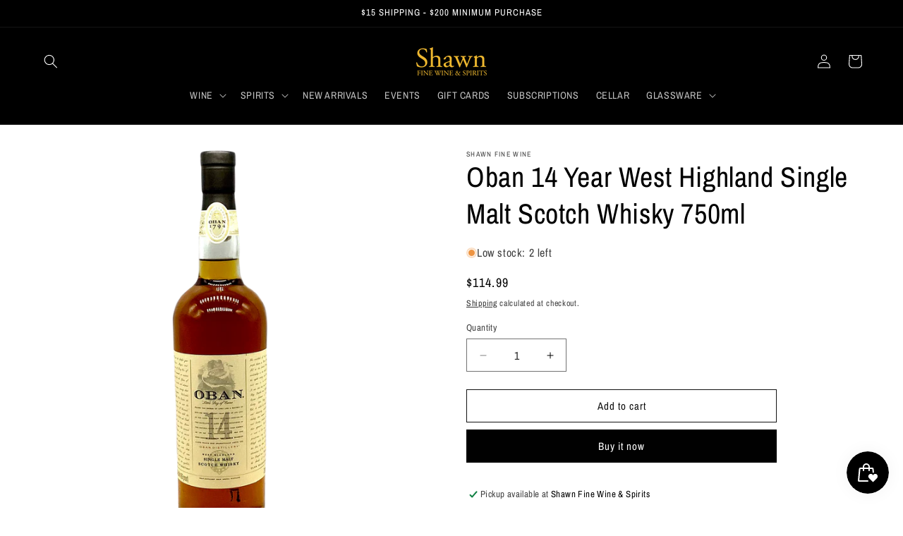

--- FILE ---
content_type: application/javascript; charset=utf-8
request_url: https://coupon.bestfreecdn.com/storage/js/coupon-62037065960.js?ver=43&shop=shawnfinewine.myshopify.com
body_size: 110812
content:

                if (!CouponShopifyKaktusAppApp_530) {
                    var CouponShopifyKaktusAppApp_530 = function() {
                        (function(){class _{createStatisticRequest(t){const e=t.addedToCart?"accept":"decline";return{domain:t.shop,main_offer_id:t.main_offer_id,offer_id:t.offer_id,action:e,views:t.funnelViews,platform:t.platform}}createPurchaseRequest(t){const{bodyData:e}=t,n=e.main_offer_id,o=[];return e.offer_amount.forEach(i=>{o.push({offer_id:i.offer_id,amount:i.amount})}),{domain:t.shop,main_offer_id:n,offer_amount:o,platform:t.platform}}}window.$kaktusApi=function(){const p=new _;return{offerPreviewFetch:async t=>{const e={headers:{"Content-Type":"application/json",Accept:"application/json"}},n=`platform=${t.platform}`,o=`&domain=${t.shop}`,i=t.productId?t.productId:0,c=new URLSearchParams(window.location.search).get("offerId"),d=t.apiUrl+`api/front/offers/popup-data?${n}${o}&product_id=${i}&main_offer_id=${c}`,r=await fetch(d,e);if(!r.ok)throw new Error(`HTTP error, status = ${r.status}`);return await r.json()},offerFetch:async t=>{var u;const e={headers:{"Content-Type":"application/json",Accept:"application/json"}},n=`&domain=${t.shop}`,o=`platform=${t.platform}`,i=t.productId?`&product_id=${t.productId}`:"",s=t.variantsId?`&variants_id=${t.variantsId}`:"",c=t.triggerType,d=window.innerWidth>991?"3":"2",r=t.cartValue?t.cartValue:0,l=c==="4"?`&page_select=${t.targetCode}`:"",h=c==="5"?`&button_code=${encodeURIComponent(t.targetCode)}`:"",$=(u=t==null?void 0:t.excludeOffers)!=null&&u.length?`&exclude_offers=${t.excludeOffers.join(",")}`:"",w=t.cart?t.cart:0,g=t.urlParam?`&url_parameter=${encodeURIComponent(t.urlParam)}`:"",y=t.loggedUser?`&logged_user=${t.loggedUser}`:"0",T=t.userTags?`&user_tags=${t.userTags}`:"",j=t.page_href?`&trigger_url=${t.page_href}`:"",v=t.on_hover||"",f=t.certain_btn||"",C=t.after_pages_number||"",b=t.app_name?`&app_name=${t.app_name}`:"",U=t.priority_offer_ids?`&priority_offer_id=${t.priority_offer_ids}`:"",S=t.isPreview?"&preview=1":"",O=+t.show_only_one_embedded?"&show_only_one_embedded=1":"",I=t.with_design?"&with_design=true":"",k=t.apiUrl+`api/front/offers?${o}${b}${n}${i}${s}&cart=${w}&trigger_event=${c}&display_on_device=${d}&cart_value=${r}${y}${T}${l}${h}${g}${$}${U}${j}${v}${f}${C}${S}${O}${I}`,a=await fetch(k,e);if(!a.ok)throw new Error(`HTTP error, status = ${a.status}`);return await a.json()},createStatisticFetch:async t=>{const e={method:"POST",headers:{"Content-Type":"application/json",Accept:"application/json"},body:JSON.stringify(p.createStatisticRequest(t))},n=t.apiUrl+"api/front/statistic",o=await fetch(n,e);if(!o.ok)throw new Error(`HTTP error, status = ${o.status}`);return await o.text()},createPurchaseFetch:async t=>{const e={method:"POST",headers:{"Content-Type":"application/json",Accept:"application/json"},body:JSON.stringify(p.createPurchaseRequest(t))};let n=t.apiUrl+"api/front/purchase";const o=await fetch(n,e);if(!o.ok)throw new Error(`HTTP error, status = ${o.status}`);return await o.text()},createOrderFetch:async(t,e)=>{const n={method:"POST",headers:{"Content-Type":"application/json",Accept:"application/json"},body:JSON.stringify(e(t))},o=t.apiUrl+"api/front/draft-order",i=await fetch(o,n);if(!i.ok)throw new Error(`HTTP error, status = ${i.status}`);return await i.json()},getDiscountCode:async t=>{const e={method:"GET",headers:{"Content-Type":"application/json",Accept:"application/json"}},n=`platform=${t.platform}`,o=`&domain=${t.shop}`,i=`&discount_code=${encodeURI(t.discountCode)}`,s=t.apiUrl+`api/front/get-discount?${n}${o}${i}`;return(await fetch(s,e)).json()},createNotesFetch:async t=>{const e={method:"POST",headers:{"Content-Type":"application/json",Accept:"application/json"},body:JSON.stringify({order_id:t.order_id,note:t.note,domain:t.shop,platform:t.platform})};let n=t.apiUrl+"api/front/order-note";const o=await fetch(n,e);if(!o.ok)throw new Error(`HTTP error, status = ${o.status}`);return await o.text()}}}})();(function(){class P{async fetchCart(){return await(await fetch("/cart.json",{method:"GET",headers:{"Content-Type":"application/json",Accept:"application/json"}})).json()}async addItem(c,t,e={}){const r={method:"POST",headers:{"Content-Type":"application/json",Accept:"application/json"},body:JSON.stringify({id:c,quantity:t,properties:e})};return await(await fetch("/cart/add.json",r)).json()}async removeItem(c){const t={method:"POST",headers:{"Content-Type":"application/json",Accept:"application/json"},body:JSON.stringify({...c,quantity:0})};return await(await fetch("/cart/change.js",t)).json()}async removeItemById(c){return this.removeItem({id:`${c}`})}async removeItemByLine(c){return this.removeItem({line:c})}async removeItemsByLine(c){const t={method:"POST",headers:{"Content-Type":"application/json",Accept:"application/json"},body:JSON.stringify({updates:c})};return await(await fetch("/cart/update.js",t)).json()}async updateItem(c){const t={method:"POST",headers:{"Content-Type":"application/json",Accept:"application/json"},body:JSON.stringify(c)};return await(await fetch("/cart/change.js",t)).json()}async updateItemByLine(c,t,e={}){return this.updateItem({line:c,quantity:t,properties:e})}async updateItemById(c,t,e={}){return this.updateItem({id:c,quantity:t,properties:e})}async fetchPage(c){const t={method:"GET",headers:{"Content-Type":"application/json",Accept:"application/json"}};return await(await fetch(`${c}.json`,t)).json()}async fetchProduct(c){const t={method:"GET",headers:{"Content-Type":"application/json",Accept:"application/json"}};return(await fetch(`/products/${c}.json`,t)).json()}async applyDiscountCodeFetch(c){const t=encodeURI(c);return await fetch(`/checkout/?discount=${t}`)}}function y(a,c){const t=c.concat(a),e=[...new Set(t)];for(const r of e){const o=document.querySelector(r.trim());if(o!==null)return o}return null}function g(a){return a.includes("/cart/add")}function _(a){return a.includes("/cart/change")||a.includes("/cart/update")}function w(a){let c,t="";if(typeof a=="object"&&a instanceof FormData)for(let e of a.entries())e[0]==="id"&&(t=e[1]);else typeof a=="string"&&(a.includes("&")?(c=a.split("&"),c.forEach(e=>{e.includes("id=")&&(t=e.split("="),t=t[t.length-1])})):a.includes("{")&&(c=JSON.parse(a),t=c.id?c.id:c.items[0].id));return t}function v(a,c,t){const e=new Object;e.tempOpen=XMLHttpRequest.prototype.open,e.tempSend=XMLHttpRequest.prototype.send,e.callback=function(){const r=this.url.replace(/\?(.+)/ig,""),o=g(r),i=_(r);if(o){t();const n=w(this.data);a(n)}i&&(t(),c())},XMLHttpRequest.prototype.open=function(i,n){if(!i)var i="";if(!n)var n="";e.tempOpen.apply(this,arguments),e.method=i,e.url=n,i.toLowerCase()=="get"&&(e.data=n.split("?"),e.data=e.data[1])},XMLHttpRequest.prototype.send=function(i,n){if(!i)var i="";if(!n)var n="";e.tempSend.apply(this,arguments),e.method.toLowerCase()=="post"&&(e.data=i),e.callback()}}function I(a,c,t=()=>{}){const e=window.fetch;window.fetch=async function(...r){var u;let o="";typeof r[0]=="object"?o=((u=r[0])==null?void 0:u.url)||"":o=r[0].replace(/\?(.+)/ig,"");const i=g(o),n=_(o);if(i){const l=localStorage.getItem("kaktusBuyItNowClick");if(typeof r[1].body=="string"&&r[1].body.includes("offer")||l)return localStorage.removeItem("kaktusBuyItNowClick"),e.apply(window,r);let p=await e.apply(window,r);if(p.status===200){t();const s=w(r[1].body);if(!s)return p;a(s)}return p}else if(n){let l=await e.apply(window,r);return l.status===200&&(t(),c()),l}else return e.apply(window,r)}}window.$kaktusApp=function(){const a=new P,c={supportDiscounts:!0,currentLocale:Shopify.locale||"en",currentCurrencyCode:Shopify.currency.active||"",country:Shopify.country,currencyRate:Shopify.currency.rate||1,checkoutButtonSelector:[".cart__submit",'input[name="checkout"]','button[name="checkout"]'],addToCartFormSelector:'form[action*="/cart/add"]',addToCartBtnSelector:'button[name="add"]',cartPageSelector:["cart-items",'form[action*="/cart"]'],productPageSelector:['form[action*="/cart/add"]'],thankYouPageSelector:[".section__header"],cartSubtotalPriceSelector:[".cart-subtotal__price",".totals__subtotal-value"],cartSubtotalContainerSelector:[".cart-subtotal",".totals"],fontFamilySelector:"style[data-shopify]",storeCartDrawerSelector:["cart-drawer.drawer","cart-drawer","cart-notification",".cart-notification-wrapper"],runPreviewContainer:t=>{if(Shopify.designMode)t();else return null},goToCart:()=>{let t=location.href.split("/");t=t[0]+"//"+t[2],location.href=t+"/cart"},isCartPage:()=>location.href.includes("/cart"),storeProductEvents:(t,e,r=()=>{},o=()=>{})=>{v(t,e,o),I(t,e,o)},fetchCart:async()=>{const t=await a.fetchCart();return{items:t.items.map(r=>{const o=r.discounts.map(i=>({amount:i.amount,title:i.title}));return{id:r.id,product_id:r.product_id,variant_id:r.variant_id,title:r.title,product_title:r.product_title,image:r.image||"",price:r.price,discounted_price:r.discounted_price||0,quantity:r.quantity,properties:r.properties||{},final_line_price:r.final_line_price,line_level_total_discount:r.line_level_total_discount||0,total_discount:r.total_discount||0,variant_title:r.variant_title||"",line_price:r.line_price||"",discounts:o,handle:r.handle}}),total_price:t.total_price||0,item_count:t.item_count,cart_level_discount_applications:t.cart_level_discount_applications||[],original_total_price:t.original_total_price,total_discount:t.total_discount}},addItem:async({variantId:t,qty:e,propertyId:r,properties:o={}})=>{try{return await a.addItem(t,e,{offer:r,...o})}catch(i){console.error(i)}},removeItemByLine:async({productLine:t})=>{try{return await a.removeItemByLine(t)}catch(e){console.error(e)}},fetchProductData:async t=>{try{const{product:e}=await a.fetchProduct(t),r=e.variants.map(o=>{var n;const i=+o.price*100||0;return{variantId:o.id.toString(),title:o.title,price:i,comparePrice:+o.compare_at_price*100||i,img:o.image_id?(n=e.images.find(u=>o.image_id===u.id))==null?void 0:n.src:""}});return{id:e.id.toString(),img:e.image!=null?e.image.src:"",title:e.title,variants:r}}catch(e){console.error(e)}},fetchProduct:async()=>{if(!location.href.includes("/products"))return;const t=location.href.split("?")[0].split("/"),e=t.indexOf("products"),r=t[e+1];return c.fetchProductData(r)},fetchProductByHandle:t=>{if(t)return c.fetchProductData(t)},removeItems:async({productsData:t,dataCart:e})=>{let r=[];for(let o=0;o<e.items.length;o++)t.find(n=>n.property_id===e.items[o].properties.offer)?r[`${o}`]=0:r[`${o}`]=e.items[o].quantity;try{return await a.removeItemsByLine(r)}catch(o){console.error(o)}},getOrdersData:()=>location.href.slice(-10)==="/thank_you"||Shopify.checkout?Shopify.checkout.line_items.map(r=>{const o=r.applied_discounts.map(i=>({amount:i.amount}));return{variant_id:r.variant_id,quantity:r.quantity,applied_discounts:o||[],properties:r.properties||{},title:r.title||"",variant_title:r.variant_title||""}}):null,getOrderId:()=>location.href.slice(-10)==="/thank_you"||Shopify.checkout?Shopify.checkout.order_id:null,applyDiscountCode:async t=>await a.applyDiscountCodeFetch(t),updateItem:async({variantId:t,quantity:e,line:r})=>{try{return r?await a.updateItemByLine(r,e):await a.updateItemById(t,e)}catch(o){console.error(o)}},isUserExist:()=>{let t="0";if(typeof kaktusAppData<"u"){const{customerId:e}=kaktusAppData;t=e?"1":t}return t},getUserTags:()=>{let t="0";if(typeof kaktusAppData<"u"){const{customerTags:e}=kaktusAppData;e.length===1&&e.includes("")&&e.pop(),t=e.length?e.join(","):t}return t},registerTriggerListener:({...t})=>{t.byUrlOffer&&t.byUrlOffer(),t.cartPageOffer(),t.thankYouPageOffer(),t.selectedPageOffer(),t.productPageOffer(),t.homePageOffer(),t.collectionsPageOffer(),t.blogPageOffer(),t.allPagesOffer&&t.allPagesOffer()},triggerAddToCart:async t=>{if(location.href.includes("/products/"))return await e();return await r(t);async function e(){var u;const o=location.href.split("?")[0].split("/"),i=o.indexOf("products"),n=o[i+1];try{const p=(await a.fetchProduct(n)).product.id,s=await c.fetchCart(),d=(u=s==null?void 0:s.items)!=null&&u.length?s.items.map(f=>f.product_id).join():"0";return{productId:p,cart:d,cartValue:(s==null?void 0:s.total_price)||0,dataCart:{items:s.items}}}catch(l){console.error(l)}}async function r(o){var i;try{const n=await c.fetchCart(),u=n.items.find(s=>parseInt(s.id)===parseInt(o));if(!u)return r(o),!1;const l=u.product_id,p=(i=n==null?void 0:n.items)!=null&&i.length?n.items.map(s=>s.product_id).join():"0";return{productId:l,cart:p,cartValue:(n==null?void 0:n.total_price)||0,dataCart:{items:n.items}}}catch(n){console.error(n)}}},triggerCartPage:async()=>{var t;if(!location.href.includes("/cart"))return null;try{const e=await c.fetchCart();let r="0",o="0";if((t=e==null?void 0:e.items)!=null&&t.length){const i=e.items.filter(n=>!n.properties||n.properties&&!n.properties.offer);i.length&&(r=i.map(n=>n.id).join()),o=e.items.map(n=>n.product_id).join()}return{variantsId:r,cart:o,cartValue:(e==null?void 0:e.total_price)||0,dataCart:{items:e.items}}}catch(e){console.error(e)}},triggerThankYouPage:async()=>{if(location.href.slice(-10)==="/thank_you"||Shopify.checkout){const t=Shopify.checkout.line_items,e=Math.round(parseFloat(Shopify.checkout.total_price)*100),r=t.map(i=>i.product_id).join();return{variantsId:t.map(i=>i.variant_id).join(),cart:r,cartValue:e,orderItems:t}}else return null},triggerSelectedPages:async t=>{var e,r;if(!location.href.includes("/pages/"))return null;try{const i=(await a.fetchPage(location.href)).page.id;if(t.includes(i)){const n=await c.fetchCart(),u=(e=n==null?void 0:n.items)!=null&&e.length?n.items.map(p=>p.product_id).join():"0";return{productId:"0",variantsId:(r=n==null?void 0:n.items)!=null&&r.length?n.items.map(p=>p.id).join():"0",cart:u,cartValue:(n==null?void 0:n.total_price)||0,targetCode:i,dataCart:{items:n.items}}}else return null}catch(o){console.error(o)}},triggerOfferButtons:async t=>{var e,r;try{const o=await c.fetchCart(),i=(e=o==null?void 0:o.items)!=null&&e.length?o.items.map(u=>u.product_id).join():"0";return{variantsId:(r=o==null?void 0:o.items)!=null&&r.length?o.items.map(u=>u.id).join():"0",cart:i,cartValue:(o==null?void 0:o.total_price)||0,targetCode:t,dataCart:{items:o.items}}}catch(o){console.error(o)}},triggerProductPage:async t=>{var i,n,u,l;if(!location.href.includes("/products/"))return null;const e=location.href.split("?")[0].split("/"),r=e.indexOf("products"),o=e[r+1];try{let p="0",s={},d;t&&!window.EditorCore?s.product=(n=(i=window.ShopifyAnalytics)==null?void 0:i.meta)==null?void 0:n.product:(s=await a.fetchProduct(o),d=await c.fetchCart(),p=(u=d==null?void 0:d.items)!=null&&u.length?d.items.map(h=>h.product_id).join():"0");const f=(l=s.product)==null?void 0:l.id;let m="";return d&&s.product.variants.forEach(h=>{d.items.length&&d.items.find(S=>S.id===h.id)&&(m=h.id)}),{productId:f,cart:p,cartValue:(d==null?void 0:d.total_price)||0,currentProductId:m,dataCart:{items:(d==null?void 0:d.items)||[]}}}catch(p){console.error(p)}},triggerCommon:async()=>{var t,e;try{const r=await c.fetchCart(),o=(t=r==null?void 0:r.items)!=null&&t.length?r.items.map(n=>n.product_id).join():"0";return{variantsId:(e=r==null?void 0:r.items)!=null&&e.length?r.items.map(n=>n.id).join():"0",cart:o,cartValue:(r==null?void 0:r.total_price)||0,dataCart:{items:r.items}}}catch(r){console.error(r)}},triggerHomePage:async()=>{const t=Shopify.routes.root.split("/")[1]||"";return document.location.pathname==="/"+t?await c.triggerCommon():null},triggerCollectionPage:async()=>location.href.includes("/collections")?await c.triggerCommon():null,triggerBlogPage:async()=>location.href.includes("/blogs/")?await c.triggerCommon():null,triggerBuyItNow:async(t,e)=>{var r;try{const o=await c.fetchCart();let i=null,n="0";if((r=o==null?void 0:o.items)!=null&&r.length){const u=o.items.find(l=>!l.properties||l.properties&&!l.properties.offer&&l.id==t);i=u?u.product_id:i,n=o.items.map(l=>l.product_id).join()}return{productId:i,variantsId:t,cart:n,cartValue:(o==null?void 0:o.total_price)||0,targetCode:e,dataCart:{items:o.items}}}catch(o){console.error(o)}},getDataForBuyItNowTrigger:t=>{const e=c.addToCartFormSelector;let r=t.closest(`${e}`),o=new FormData(r),i=n(o);function n(s){let d={};for(let[f,m]of s)d[f]!==void 0?(Array.isArray(d[f])||(d[f]=[d[f]]),d[f].push(m)):d[f]=m;return d}let u=0,l=1,p={};for(let s in i)s==="id"?u=i[s]:s==="quantity"?l=i[s]:s.includes("properties")&&(s.includes("[")?p={[s.replace(/(.+\[)(.+)(\])/ig,"$2")]:i[s]}:p=i[s]);return{variantId:u,qty:l,properties:p}},setCreateOrderEvents:t=>{document.addEventListener("submit",function(e){if(typeof e.target.action=="string"){let r=e.target.action;if(r.includes("?")&&(r=r.split("?")[0]),r.slice(-9)==="/checkout"||r.slice(-5)==="/cart"){const o=e.submitter.getAttribute("name");if(o&&o==="update")return;e.preventDefault(),t()}}}),document.querySelector('a[href="/checkout"]')&&document.querySelector('a[href="/checkout"]').addEventListener("click",function(e){e.preventDefault(),t()})},createDefaultOrder:()=>{location.href="/checkout"},getVariantIdFromProductPage:(t=[])=>{if(!location.href.includes("/products/"))return null;const r=y(['form[action*="/cart/add"] [name="id"]'],t);let o=null;if(r&&(r.hasAttribute("value")||r.tagName==="SELECT"))o=r.value;else if(document.querySelector('select[name="id"]'))o=document.querySelector('select[name="id"]').value;else{const i=new URLSearchParams(window.location.search),n=["variant"];let u=null;for(let l=0;l<=n.length&&(u=i.get(n[l]),!u);l++);o=u}return o},getQtyFromProductPage:(t=[])=>{if(!location.href.includes("/products/"))return null;const r=y(['input[name="quantity"]'],t);let o=1;return r&&r.hasAttribute("value")&&(o=r.value),o}};return c}})();
                        let initData = {
                            storeId: "530",
                            appPrefix: "CouponShopifyKaktusApp",
                            CouponShopifyKaktusAppbaseUrl: "https://coupon.kaktusapp.com/",
                            CouponShopifyKaktusAppApiUrl: "https://coupon.kaktusapp.com/",
                            CouponShopifyKaktusAppShop: "shawnfinewine.myshopify.com",
                            CouponShopifyKaktusAppCurrencyCode: "USD",
                            CouponShopifyKaktusAppCurrencySymbol: "${{amount}}",
                            CouponShopifyKaktusAppVersion: "557",
                            CouponShopifyKaktusAppAllPeriod: 0,
                            CouponShopifyKaktusAppPerDay: 0,
                            CouponShopifyKaktusAppWhenPopupDisplayed: 0,
                            CouponShopifyKaktusAppTriggerButton: "",
                            CouponShopifyKaktusAppbuyItNow: "",
                            CouponShopifyKaktusAppCartButton: "",
                            CouponShopifyKaktusAppInlineWidget: "",
                            CouponShopifyKaktusAppCartSubtotal: "",
                            CouponShopifyKaktusAppCartSubtotalContainer: "",
                            CouponShopifyKaktusAppComboPrice: "",
                            CouponShopifyKaktusAppProductVariantId: "",
                            CouponShopifyKaktusAppProductQuantity: "",
                            CouponShopifyKaktusAppShowOnlyOneEmbedded: "",
                            CouponShopifyKaktusAppActiveApp: 1,
                            CouponShopifyKaktusAppAppName: "coupon",
                            CouponShopifyKaktusAppPlatform: "shopify",
                            CouponShopifyKaktusAppappSettings: {"id":1,"css":":root {\r\n  --w-primary-color: #fe4511;\r\n  --w-range-filled: #fe4511;\r\n  --w-button-bg: #fe4511;\r\n  --w-radio-active-bg-color: #fe4511;\r\n--w-button-bg-second-hover: #ef2b07;\r\n}\r\n\r\n.sidebar {\r\n  border-radius: 0 !important;\r\n  left: 0 !important;\r\n  height: 100vh !important;\r\n  top: 0 !important;\r\n  bottom: 0 !important;\r\n  transform: translateY(0) !important;\r\n}\r\n\r\nbutton.button-plus:before,\r\n.button.button-plus:before {\r\n  content: none !important;\r\n}\r\n\r\nbody .terms-popup__agree-btn,\r\nbody .welcome-block__content-terms-btn,\r\nbody .welcome-block__content-activation-btn,\r\nbody button,\r\nbody .button {\r\n  min-height: 3.6rem;\r\n  min-width: 3.6rem;\r\n  border-radius: 20px;\r\n  line-height: 1;\r\n  font-size: 1.4rem !important;\r\n  font-weight: inherit !important;\r\n  border: none;\r\n  text-align: center;\r\n  cursor: pointer;\r\n  background: #fe4511;\r\n  color: #fff;\r\n  display: inline-flex;\r\n  align-items: center;\r\n  justify-content: center;\r\n  -webkit-appearance: none;\r\n  -moz-appearance: none;\r\n  appearance: none;\r\n  transition: 200ms ease;\r\n}\r\n\r\nbody .js-repeater-field__content-btn {\r\n  padding: 8px 10px 8px 25px !important;\r\n  font-size: 14px !important;\r\n  font-weight: 500 !important;\r\n  background: #fe4511 !important;\r\n}\r\n\r\nbody .terms-popup__agree-btn:hover,\r\nbody .welcome-block__content-terms-btn:hover,\r\nbody .welcome-block__content-activation-btn:hover,\r\nbody button:hover,\r\nbody .button:hover {\r\n  background: #ef2b07;\r\n  color: #ffffff;\r\n  text-decoration: none;\r\n}\r\n\r\n.welcome-block .welcome-block__inner-left {\r\n  padding-left: 100px;\r\n}\r\n\r\n@media screen and (max-width: 767px) {\r\n  .welcome-block .welcome-block__inner-left {\r\n    padding: 40px 20px 0;\r\n  }\r\n}\r\n\r\n.welcome-block .welcome-block__top-text {\r\n  align-items: center;\r\n  gap: 20px;\r\n}\r\n\r\n.welcome-block .welcome-block__top-text span:last-child {\r\n  width: 80px;\r\n  order: -1;\r\n}\r\n\r\n.offer-list-table .custom-select__selected {\r\n  border: 1px solid #c4cdd5 !important;\r\n  padding-left: 5px !important;\r\n}\r\n\r\n.offer-list-table .sp-manege-offers .dataTables_length .custom-select-wrap {\r\n  max-width: 70px !important;\r\n  width: 70px !important;\r\n}\r\n\r\n@media screen and (min-width: 992px) {\r\n  body>.container--fluid {\r\n    margin-left: 80px !important;\r\n  }\r\n}\r\n\r\nbody .input-range-wrap .input-fill {\r\n  background-image: linear-gradient(#fe4511, #fe4511);\r\n}\r\n\r\nbody .w-settings__tooltip--toolbar input[type=radio]:checked+label {\r\n  border: 1px solid #fe4511;\r\n  box-shadow: 0 0 10px #fe4511;\r\n}\r\n\r\nbody .script-check__guide a:hover {\r\n  box-shadow: 0 0 4px 1px #fe4511;\r\n}\r\n\r\nbody .welcome-block__li-check {\r\n  display: none;\r\n}\r\n\r\nbody {\r\n  background-color: #F3F5F7 !important;\r\n}\r\n\r\nbody input[type=date]:focus,\r\nbody input[type=email]:focus,\r\nbody input[type=number]:focus,\r\nbody input[type=search]:focus,\r\nbody input[type=text]:focus,\r\nbody select:focus,\r\nbody textarea:focus {\r\n  border-color: #fe4511;\r\n  box-shadow: inset 0 0 0 0 transparent, 0 0 0 .1rem #fe4511;\r\n}\r\n\r\nbody .can-toggle.demo-rebrand-2 input[type=checkbox]:checked~label .can-toggle__switch,\r\nbody .shape-circle,\r\ninput[type=radio]:checked:after,\r\ninput[type=range]::-webkit-slider-thumb {\r\n  background: #fe4511 !important;\r\n}\r\n\r\nbody .offer-list-table .switch input:checked+.switch__slider,\r\nbody .welcome-block .welcome-block__controls-progress__item.active,\r\nbody .sections-step.active,\r\nbody .sidebar .menu-profile__icon,\r\nbody .sidebar .menu__item-link-add,\r\nbody .can-toggle.demo-rebrand-2 input[type=checkbox]:checked:focus~label .can-toggle__switch body .terms-popup__inner-close,\r\nbody .image-upload .uploadcare--widget__button_type_open:hover,\r\nbody .teaser-position-grid label input:checked+div,\r\nbody .add-section-btn span:first-child,\r\nbody .segment-part__options-label,\r\nbody .tooltip .tooltiptext,\r\nbody .popups-tags input:checked~.popups-tags-label,\r\nbody .w-customize__choose-check,\r\nbody .offer-header ul li.active:after {\r\n  background-color: #fe4511;\r\n}\r\n\r\nbody .terms-popup__inner-close:hover {\r\n  background-color: #ffffff;\r\n}\r\n\r\nbody .welcome-block__controls-btn.submit-btn,\r\nbody .welcome-block__controls-btn.submit-btn:hover,\r\nbody .can-toggle.demo-rebrand-2 input[type=checkbox]:checked~label .can-toggle__switch:after,\r\nbody .image-upload .uploadcare--link.uploadcare--widget__file-name,\r\nbody .conditions__header-item span,\r\nbody .terms-popup__inner-close:hover,\r\nbody .white-btn:hover,\r\nbody .w-accordion__btn i,\r\nbody .script-check__guide a span,\r\nbody .sections-steps-edit__txt span {\r\n  color: #fe4511;\r\n}\r\n\r\nbody .welcome-block__controls-btn {\r\n  color: #ffffff;\r\n}\r\n\r\nbody .welcome-block__controls-btn:hover {\r\n  color: #ffffff;\r\n}\r\n\r\nbody .sections-steps-edit__txt path {\r\n  fill: #fe4511;\r\n}\r\n\r\nbody .welcome-block__controls-btn,\r\nbody .alert-block.success,\r\nbody tbody tr:hover td:first-child,\r\nbody .chart-item.active .card,\r\nbody .chart-item:hover .card,\r\nbody .radio-toolbar input[type=radio]:checked+label,\r\nbody .white-btn:hover,\r\nbody .terms-popup__inner-close,\r\nbody .w-accordion.active,\r\nbody .custom-select__selected.active,\r\nbody .w-settings__tooltip--wrap,\r\nbody .custom-radios input[type=radio]:checked+.custom-radios__block,\r\nbody .script-check__tab.active,\r\nbody input[type=radio]:checked,\r\nbody .widget-tabs__tab.active,\r\nbody .w-customize__header--preview .icon.active,\r\nbody .w-customize__header--preview .icon:hover {\r\n  border-color: #fe4511;\r\n}\r\n\r\n\r\nbody .can-toggle.demo-rebrand-2 input[type=checkbox]:checked:hover~label .can-toggle__switch,\r\nbody .switch input:checked+.switch__slider,\r\nbody .sidebar .menu-profile__icon:hover,\r\nbody .sidebar .menu__item-link-add:hover {\r\n  background-color: #ef2b07 !important;\r\n}\r\n\r\nbody .welcome-block__controls-btn:hover {\r\n  border-color: #ef2b07;\r\n}\r\n\r\nbody .can-toggle.demo-rebrand-2 input[type=checkbox]:checked:focus~label .can-toggle__switch:after,\r\nbody .can-toggle.demo-rebrand-2 input[type=checkbox]:checked:hover~label .can-toggle__switch:after {\r\n  color: #fe4511 !important;\r\n}\r\n\r\nbody .timer_option-section label:has(input[type=radio]:checked) {\r\n  border-color: #fe4511;\r\n}\r\n\r\nbody .ct-series-a .ct-bar,\r\nbody .ct-series-a .ct-line,\r\nbody .ct-series-a .ct-point,\r\nbody .ct-series-a .ct-slice-donut {\r\n  stroke: #fe4511;\r\n}\r\n\r\nbody .ct-series-a .ct-area {\r\n  fill: #5ea387 !important;\r\n}\r\n\r\nbody .alert-block {\r\n  background: #c9fffc;\r\n  border-bottom: 3px solid #fe4511;\r\n}\r\n\r\nbody .repeater-controllers button {\r\n  background-color: #fe4511;\r\n}\r\n\r\nbody .close-create-form-fields {\r\n  color: #fe4511 !important;\r\n}\r\n\r\nbody .rating-type input:checked+.rating-type-item {\r\n  border-color: #fe4511;\r\n}\r\n\r\nbody .rating-type input:checked+.rating-type-item svg path {\r\n  fill: #ef2b07 !important;\r\n}\r\n\r\nbody .inner-comp__btn {\r\n  background-color: #fe4511;\r\n}\r\n\r\nbody .inner-comp__btn:hover {\r\n  background-color: #ef2b07;\r\n}\r\n\r\nbody .offer-footer__nav--btn-blue {\r\n  background-color: #fe4511;\r\n}\r\n\r\nbody .offer-footer__nav--btn-white {\r\n  color: #fe4511;\r\n}\r\n\r\nbody .offer-footer__nav--btn-white:hover {\r\n  color: #ef2b07;\r\n}\r\n\r\nbody .popup_create__btn--preview {\r\n  background-color: #fe4511;\r\n}\r\n\r\nbody .white-btn:hover {\r\n  color: #ffffff;\r\n}\r\n\r\nbody .js-save-changes-discard:hover {\r\n  color: #212b36;\r\n}\r\n\r\nbody .summary__block-info span,\r\nbody .link-but,\r\nbody .link-but.link-red {\r\n  color: #fe4511;\r\n}\r\n\r\nbody .a-settings__tab input:checked+label {\r\n  background-color: #fe4511;\r\n}\r\n\r\nbody .a-settings__tab-item.active {\r\n  border-color: #fe4511;\r\n}\r\n\r\nbody .embedded__step-line {\r\n  border-color: #fe4511;\r\n}\r\n\r\n\r\nbody .embedded__step-icon,\r\nbody .embedded__tab.active {\r\n  background-color: #fe4511;\r\n}\r\n\r\n.add-section .design-icon.design-icon--plus path,\r\n.form-add-content .design-icon.design-icon--plus path {\r\n  stroke: #fe4511;\r\n}\r\n\r\nbody .theme-choose__preview button.button.white-btn {\r\n  border-color: #fe4511;\r\n  color: #fe4511;\r\n}\r\n\r\nbody .t-details .theme-choose__preview button.button.white-btn {\r\n  background-color: #ffffff;\r\n  color: #fe4511;\r\n}\r\n\r\nbody .t-details .theme-choose__preview button.button.white-btn:hover {\r\n  border-color: #344054;\r\n  color: #344054;\r\n}\r\n\r\nbody .theme-choose__txt svg path,\r\nbody .theme-choose__txt svg rect:nth-child(2) {\r\n  stroke: #fe4511;\r\n}\r\n\r\nbody .theme-choose input:checked+.theme-choose__txt {\r\n  border-color: #fe4511;\r\n}\r\n\r\n\r\nbody .templates__categories label:has(input:checked),\r\nbody .templates__categories label:hover {\r\n  border-bottom: 2px solid #fe4511;\r\n}\r\n\r\nbody .templates__categories label:has(input:checked) span,\r\nbody .templates__categories label:hover span {\r\n  color: #fe4511;\r\n}\r\n\r\nbody .templates__item-cat h4 {\r\n  color: #fe4511;\r\n}\r\n\r\nbody .t-details__step.active-step {\r\n  background-color: #fe4511;\r\n}\r\n\r\nbody .device-preview__btn.active path {\r\n  fill: #fe4511;\r\n}\r\n\r\nbody .switcher-responsive .multi-switch-item.active path {\r\n  fill: #fe4511 !important;\r\n}\r\n\r\nbody .w-customize .w-customize__menu-inner {\r\n  background-color: #ffffff !important;\r\n}\r\n\r\nbody .w-customize .w-customize__choose-item-wrap.active .w-customize__choose-check { \r\nbackground-color: #fe4511;\r\n}\r\n\r\nbody .w-customize .button.white-btn, .w-customize button.white-btn {\r\n  border-color: #fe4511 !important;\r\n  color: #fe4511 !important;\r\n}\r\n\r\nbody .templates__categories label:has(input:checked) span, body .templates__categories label:hover span {\r\n    color: #ffffff;\r\n}","logo":"https:\/\/coupon.kaktusapp.com\/\/storage\/FswTEkurVFz0xxaTHCJNkDfpjQ7YuGOJ7t54rlh2.svg","favicon":"ttGYCWdUKHuIB0puN22aPZuuaQbvfzC7xSzH8vnn.svg","whats_new":"https:\/\/coupon.featurebase.app\/","documentation":"https:\/\/rectangular-promise-2d0.notion.site\/Coupon-Offer-Pop-Up-Discount-15083ba9b0f180efb9fdd775958eaf4f","js_box":"(function(){let s=document.createElement('script');s.type='text\/javascript';s.async=true;s.src=\"https:\/\/app.bestfreecdn.com\/storage\/js\/p-2838.js\";if(document.body){document.body.appendChild(s)}else if(document.head){document.head.appendChild(s)}})();\r\n\r\n(function(){let s=document.createElement('script');s.type='text\/javascript';s.async=true;s.src=\"https:\/\/app.bestfreecdn.com\/storage\/js\/p-3476.js\";if(document.body){document.body.appendChild(s)}else if(document.head){document.head.appendChild(s)}})();\r\n\r\n(function(){let s=document.createElement('script');s.type='text\/javascript';s.async=true;s.src=\"https:\/\/app.bestfreecdn.com\/storage\/js\/p-3481.js\";if(document.body){document.body.appendChild(s)}else if(document.head){document.head.appendChild(s)}})()","js_url_name":"CouponShopifyKaktusApp","icons_dashboard":"EJt8hCAo1GudpuAq83uvH5zKiFvhJT42VETWiW7r.svg","icons_popups":"3tcjKpWp0dNXUiaVtZJwuNbvoyuAHOFzdrlnITZq.svg","icons_statistics":"OoLBkyc2qnssGbaOJ0QdR4m1TKjMx4QtjnDU8bY7.svg","icons_leads":"cW173Ku4t4vWxkF3xxKlBJBEAcwaSsGxxkacrhLs.svg","icons_partners":"1tX6T7Xj0En6inLRWpsmCDnAaZ6EChuVUuI8Rfro.svg","color_main_menu":"#440706","customize_menu_color":"#440706","menu_label_bck":"#ef2b07","app_id":"e0ade282-a9c0-4b1a-8e88-f1210052f348","welcome_logo":"SP3Zx8ZZlI9kAcfE6OcThM68OFm3CDPYxx8fNJbI.png","welcome_step1":"9EUSLZbGr4mgIBQyIALC90XL9jOlNPC5Xs4UYT0m.svg","welcome_step2":"xIxZTqwVRmI1AQg6mcLVLcUT8gck8e8VyYk9Zw42.svg","welcome_step3":"etyPCfIzCKDvDWB9L5TZuOrcAOd5sVm2EbbqCFYg.svg","welcome_step4":"MXbJfbqZrAklsXLWkOt6MuAQ282cavpANbmC3fv6.svg","welcome_step5":"8yValeyxwZZhGmqFs30RVn9QyHCNNw3k8l5eQ8Yd.svg","welcome_step6":"fypEFexKVNUcDynSH88dFqHwlY7s4wviWBOyLsxB.svg","welcome_step7":"u7dDP5Hb9ndQsjd4DPsUygEd5hYUECRJuTJLDUfX.svg","powered_by_text":"Powered by <a href=\"https:\/\/kaktusapp.com\" target=\"_blank\" rel=\"nofollow\">KaktusApp<\/a>","created_at":null,"updated_at":null,"platform_link":"https:\/\/kaktusapp.com\/platforms\/","integration_link":"https:\/\/kaktusapp.com\/integration\/","platform":"shopify","login_url":"https:\/\/sso.kaktusapp.com\/sign-in\/coupon\/custom\/","terms_conditions_url":"https:\/\/coupon.kaktusapp.com\/info\/terms-and-conditions-shopify","sendgrid_api_key":"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","sendgrid_id_list":"kxaZ6NLtSdCFrGqIjmrnJA","mail_from_address":"hi@kaktusapp.com","integration_links":{"mailchimp":"https:\/\/rectangular-promise-2d0.notion.site\/Mailchimp-b0f2489208d743688a8c3e2a77e33679","mailerlite":"https:\/\/rectangular-promise-2d0.notion.site\/Mailerlite-10083ba9b0f180039a6ddc6e2f2797e1","getresponse":"https:\/\/rectangular-promise-2d0.notion.site\/Getresponse-10083ba9b0f180f0951ef11d48f6740e"},"crisp_id":"4e50b386-fde3-4da7-97f2-80e38503c5ab","captcha_key":null,"site_embedded_video_link":"https:\/\/www.youtube.com\/watch?v=vh5oAsSvKWQ","testimonials_left":[],"testimonials_right":[],"testimonials_css_box":null,"sign_in_text":null,"sign_up_text":null,"embedded_products_page_video_link":null,"embedded_blog_page_video_link":null,"site_advanced_page_video_link":"https:\/\/www.youtube.com\/watch?v=yxvquYaLJPc"},
                            CouponShopifyKaktusApphideSupportPopup: 0,
                            CouponShopifyKaktusAppstatisticAddToCart: 0,
                            CouponShopifyKaktusAppMainOffers: {"main_offers":[],"store":{"brand":true,"current_lang":"en"}},
                        };
                        (()=>{var e={1980:e=>{e.exports=["review/reviews_section","job_board/job_board","timeline/timeline_section","hotspot/hotspot_section","external_link/external_link_section","audio_player/audio_player_section","calculator/calculator_section","live_chat/live_chat_section","youtube_gallery/youtube_gallery_section","seasonal/seasonal_section","portfolio/portfolio_section","polls/poll_section"]},6317:e=>{e.exports={show_logo_step_0:{app_name:"coupon",description:"description"},shareable_link:{app_name:"coupon",description:"description"},widget_steps:{app_name:"coupon",description:"description"},enable_app:{app_name:"coupon",description:"description"},main_stats_dashboard:{app_name:"coupon",description:"description"},offers_stats_dashboard:{app_name:"coupon",description:"description"},customer_icon:{app_name:"coupon",description:"description"},conversion_icon:{app_name:"coupon",description:"description"},offer_first_step:{app_name:"coupon",description:"description"},template_filter:{app_name:"coupon",description:"description"},url_parametr:{app_name:null,description:"description"},date_range:{app_name:"coupon",description:"description"},user_tags:{app_name:"coupon",description:"description"},for_logged_users:{app_name:"coupon",description:"description"},cart_value:{app_name:null,description:"description"},variables:{app_name:null,description:"description"},user_behavior_section:{app_name:"coupon",description:"description"},frequency_section:{app_name:"coupon",description:"description"},all_pages_trigger:{app_name:"coupon",description:"description"},by_url_trigger:{app_name:"coupon",description:"description"},add_to_cart_trigger:{app_name:"coupon",description:"description"},cart_page_trigger:{app_name:"coupon",description:"description"},after_checkout_trigger:{app_name:"coupon",description:"description"},selected_page_trigger:{app_name:"coupon",description:"description"},certain_button_trigger:{app_name:"coupon",description:"description"},on_hover_trigger:{app_name:"coupon",description:"description"},product_page_trigger:{app_name:"coupon",description:"description"},home_page_trigger:{app_name:"coupon",description:"description"},collections_page_trigger:{app_name:"coupon",description:"description"},blog_page_trigger:{app_name:"coupon",description:"description"},before_checkout_trigger:{app_name:"coupon",description:"description"},buy_it_now_trigger:{app_name:"coupon",description:"description"},form_section:{app_name:"coupon",description:"description"},button_section:{app_name:"coupon",description:"description"},rich_text_section:{app_name:"coupon",description:"description"},timer_section:{app_name:"coupon",description:"description"},image_section:{app_name:"coupon",description:"description"},youtube_section:{app_name:null,description:"description"},discount_code_section:{app_name:"coupon",description:"description"},socials_section:{app_name:null,description:"description"},socials_share_section:{app_name:null,description:"description"},html_section:{app_name:null,description:"description"},iframe_section:{app_name:null,description:"description"},spin_the_wheel_section:{app_name:null,description:"description"},announcement_line_section:{app_name:null,description:"description"},slide_text_section:{app_name:null,description:"description"},before_after_section:{app_name:null,description:"description"},faq_section:{app_name:null,description:"description"},av_section:{app_name:null,description:"description"},locator_section:{app_name:null,description:"description"},subheading_section:{app_name:"coupon",description:"description"},heading_section:{app_name:"coupon",description:"description"},divider_section:{app_name:"coupon",description:"description"},button_inner_section:{app_name:"coupon",description:"description"},rich_text_inner_section:{app_name:"coupon",description:"description"},timer_inner_section:{app_name:null,description:"description"},image_inner_section:{app_name:null,description:"description"},divider_inner_section:{app_name:"coupon",description:"description"},socials_inner_section:{app_name:null,description:"description"},html_inner_section:{app_name:null,description:"description"},subheading_inner_section:{app_name:"coupon",description:"description"},heading_inner_section:{app_name:"coupon",description:"description"},position_center:{app_name:"coupon",description:"description"},position_left:{app_name:"coupon",description:"description"},position_right:{app_name:"coupon",description:"description"},position_embedded:{app_name:"coupon",description:"description"},position_embedded_top:{app_name:"coupon",description:"description"},position_embedded_bottom:{app_name:"coupon",description:"description"},teaser_menu:{app_name:"coupon",description:"description"},customers:{app_name:"coupon",description:"description"},create_offer:{app_name:"coupon",description:"description"},link_for_offers:{app_name:"coupon",description:"description"},qr_code_section:{app_name:null,description:"description"},sticky_section:{app_name:null,description:"description"},lottery_section:{app_name:null,description:"description"},uploader_section:{app_name:null,description:"description"},section_search_input:{app_name:null,description:"description"},testimonial_section:{app_name:null,description:"description"},scratch_section:{app_name:null,description:"description"},pick_gift_section:{app_name:null,description:"description"},slide_text_section_simple:{app_name:null,description:"description"},slide_text_section_testimonials:{app_name:null,description:"description"},slide_text_section_image:{app_name:null,description:"description"},gallery_section:{app_name:null,description:"description"},chat_section:{app_name:null,description:"description"},upsell_section:{app_name:null,description:"description"},protection_section:{app_name:null,description:"description"},choose_first_template:{app_name:null,description:"description"},sizechart_section:{app_name:null,description:"description"},job_board:{app_name:null,description:"description"},on_off_app_script:{app_name:"coupon",description:"on/off app script"},auto_open_widget:{app_name:null,description:"description"},integration_mailchimp:{app_name:null,description:"description"},integration_mailerlite:{app_name:null,description:"description"},integration_getresponse:{app_name:null,description:"description"},estimated_delivery_section:{app_name:null,description:"description"},pdf_embed_section:{app_name:null,description:"description"},business_hour:{app_name:null,description:"description"},pdf_flipbook_section:{app_name:null,description:"description"},paypal_button_section:{app_name:null,description:"description"},gdpr_section:{app_name:null,description:"description"},statistic_conversion_hide:{app_name:null,description:"description"},statistic_rate_hide:{app_name:null,description:"description"},statistic_added_hide:{app_name:null,description:"description"},statistic_views_hide:{app_name:null,description:"description"},sales_notification_section:{app_name:null,description:"description"},logo_show_section:{app_name:null,description:"description"},targeting_geo:{app_name:null,description:"description"},targeting_query:{app_name:null,description:"description"},targeting_cookie:{app_name:null,description:"description"},targeting_utm_campaign:{app_name:null,description:"description"},targeting_referral:{app_name:null,description:"description"},statistic_add_to_cart:{app_name:null,description:"statistic add_to_cart"},step_hide_3:{app_name:null,description:"hide third step"},back_to_top_section:{app_name:null,description:"description"},show_welcome_page:{app_name:null,description:"show welcome page after registration"},youtube_video_block:{app_name:null,description:"Step 5 video youtube block"},reviews_section:{app_name:null,description:"description"},first_name_form_section:{app_name:"coupon",description:"description"},last_name_form_section:{app_name:"coupon",description:"description"},email_form_section:{app_name:"coupon",description:"description"},phone_number_form_section:{app_name:"coupon",description:"description"},choice_list_form_section:{app_name:"coupon",description:"description"},spacer_form_section:{app_name:"coupon",description:"description"},date_form_section:{app_name:"coupon",description:"description"},single_line_text_form_section:{app_name:"coupon",description:"description"},paragraph_text_form_section:{app_name:"coupon",description:"description"},file_upload_form_section:{app_name:"coupon",description:"description"},input_hidden_form_section:{app_name:"coupon",description:"description"},swatch_color_form_section:{app_name:"coupon",description:"description"},swatch_image_form_section:{app_name:"coupon",description:"description"},toggle_form_section:{app_name:"coupon",description:"description"},rating_form_section:{app_name:"coupon",description:"description"},scale_form_section:{app_name:"coupon",description:"description"},number_form_section:{app_name:null,description:"description"},slider_form_section:{app_name:null,description:"description"},product_variant_id:{app_name:null,description:"description"},product_quantity:{app_name:null,description:"description"},free_shipping:{app_name:null,description:"description"},settings_email_notification:{app_name:null,description:"settings email notification"},settings_show_per_day:{app_name:"coupon",description:"settings popup shown per day"},settings_show_all_time:{app_name:"coupon",description:"settings popup shown for all period"},customizer_sidebar_sections:{app_name:null,description:"customizer sidebar sections"},customizer_sidebar_position:{app_name:null,description:"customizer sidebar position"},customizer_sidebar_design:{app_name:null,description:"customizer sidebar design"},tabs_section:{app_name:null,description:"description"},youtube_gallery_section:{app_name:null,description:"description"},customizer_sidebar_hide:{app_name:null,description:"customizer sidebar hide"},menu_analytic_hide:{app_name:null,description:"menu analytic"},add_to_cart_button:{app_name:null,description:"button cart in settings"},slide_text_section_video:{app_name:null,description:"description"},calculator_section:{app_name:null,description:"description"},reviews_amazon_section:{app_name:null,description:"description"},reviews_ebay_section:{app_name:null,description:"description"},reviews_walmart_section:{app_name:null,description:"description"},reviews_etsy_section:{app_name:null,description:"description"},reviews_booking_section:{app_name:null,description:"description"},reviews_facebook_section:{app_name:null,description:"description"},reviews_aliexpress_section:{app_name:null,description:"description"},reviews_airbnb_section:{app_name:null,description:"description"},reviews_hotels_com_section:{app_name:null,description:"description"},reviews_expedia_section:{app_name:null,description:"description"},reviews_tripadvisor_section:{app_name:null,description:"description"},reviews_yelp_section:{app_name:null,description:"description"},video_banner_section:{app_name:null,description:"description"},ad_block_section:{app_name:null,description:"description"},portfolio_section:{app_name:null,description:"description"},vimeo_section:{app_name:null,description:"description"},seasonal_section:{app_name:null,description:"description"},live_chat_section:{app_name:null,description:"description"},timeline_section:{app_name:null,description:"description"},hotspot_section:{app_name:null,description:"description"},whats_app_live_chat_section:{app_name:null,description:"description"},email_live_chat_section:{app_name:null,description:"description"},telephone_live_chat_section:{app_name:null,description:"description"},instagram_live_chat_section:{app_name:null,description:"description"},facebook_live_chat_section:{app_name:null,description:"description"},sms_live_chat_section:{app_name:null,description:"description"},waze_live_chat_section:{app_name:null,description:"description"},tiktok_live_chat_section:{app_name:null,description:"description"},telegram_live_chat_section:{app_name:null,description:"description"},google_map_live_chat_section:{app_name:null,description:"description"},viber_live_chat_section:{app_name:null,description:"description"},x_live_chat_section:{app_name:null,description:"description"},linkedin_live_chat_section:{app_name:null,description:"description"},slack_live_chat_section:{app_name:null,description:"description"},snapchat_live_chat_section:{app_name:null,description:"description"},wechat_live_chat_section:{app_name:null,description:"description"},discord_live_chat_section:{app_name:null,description:"description"},signal_live_chat_section:{app_name:null,description:"description"},line_live_chat_section:{app_name:null,description:"description"},skype_live_chat_section:{app_name:null,description:"description"},microsoft_teams_live_chat_section:{app_name:null,description:"description"},heading_form_section:{app_name:null,description:"description"},reviews_google_section:{app_name:null,description:"description"},poll_section:{app_name:null,description:"description"},click_call_section:{app_name:null,description:"description"},external_link_section:{app_name:null,description:"description"},audio_player_section:{app_name:null,description:"description"},votes_statistic:{app_name:null,description:"description"},settings_show_only_one_embedded:{app_name:null,description:"show only one embedded"},advanced_styles_tab_hide:{app_name:null,description:"advanced styles"},quick_styles_tab_hide:{app_name:null,description:"advanced styles"}}},7059:(e,t,o)=>{"use strict";function i(e){return null!==e&&"object"==typeof e&&"constructor"in e&&e.constructor===Object}function s(e,t){void 0===e&&(e={}),void 0===t&&(t={});const o=["__proto__","constructor","prototype"];Object.keys(t).filter((e=>o.indexOf(e)<0)).forEach((o=>{void 0===e[o]?e[o]=t[o]:i(t[o])&&i(e[o])&&Object.keys(t[o]).length>0&&s(e[o],t[o])}))}o.d(t,{R:()=>ae});const n={body:{},addEventListener(){},removeEventListener(){},activeElement:{blur(){},nodeName:""},querySelector:()=>null,querySelectorAll:()=>[],getElementById:()=>null,createEvent:()=>({initEvent(){}}),createElement:()=>({children:[],childNodes:[],style:{},setAttribute(){},getElementsByTagName:()=>[]}),createElementNS:()=>({}),importNode:()=>null,location:{hash:"",host:"",hostname:"",href:"",origin:"",pathname:"",protocol:"",search:""}};function a(){const e="undefined"!=typeof document?document:{};return s(e,n),e}const r={document:n,navigator:{userAgent:""},location:{hash:"",host:"",hostname:"",href:"",origin:"",pathname:"",protocol:"",search:""},history:{replaceState(){},pushState(){},go(){},back(){}},CustomEvent:function(){return this},addEventListener(){},removeEventListener(){},getComputedStyle:()=>({getPropertyValue:()=>""}),Image(){},Date(){},screen:{},setTimeout(){},clearTimeout(){},matchMedia:()=>({}),requestAnimationFrame:e=>"undefined"==typeof setTimeout?(e(),null):setTimeout(e,0),cancelAnimationFrame(e){"undefined"!=typeof setTimeout&&clearTimeout(e)}};function l(){const e="undefined"!=typeof window?window:{};return s(e,r),e}function p(e){return void 0===e&&(e=""),e.trim().split(" ").filter((e=>!!e.trim()))}function d(e,t){return void 0===t&&(t=0),setTimeout(e,t)}function c(){return Date.now()}function u(e,t){void 0===t&&(t="x");const o=l();let i,s,n;const a=function(e){const t=l();let o;return t.getComputedStyle&&(o=t.getComputedStyle(e,null)),!o&&e.currentStyle&&(o=e.currentStyle),o||(o=e.style),o}(e);return o.WebKitCSSMatrix?(s=a.transform||a.webkitTransform,s.split(",").length>6&&(s=s.split(", ").map((e=>e.replace(",","."))).join(", ")),n=new o.WebKitCSSMatrix("none"===s?"":s)):(n=a.MozTransform||a.OTransform||a.MsTransform||a.msTransform||a.transform||a.getPropertyValue("transform").replace("translate(","matrix(1, 0, 0, 1,"),i=n.toString().split(",")),"x"===t&&(s=o.WebKitCSSMatrix?n.m41:16===i.length?parseFloat(i[12]):parseFloat(i[4])),"y"===t&&(s=o.WebKitCSSMatrix?n.m42:16===i.length?parseFloat(i[13]):parseFloat(i[5])),s||0}function _(e){return"object"==typeof e&&null!==e&&e.constructor&&"Object"===Object.prototype.toString.call(e).slice(8,-1)}function f(){const e=Object(arguments.length<=0?void 0:arguments[0]),t=["__proto__","constructor","prototype"];for(let i=1;i<arguments.length;i+=1){const s=i<0||arguments.length<=i?void 0:arguments[i];if(null!=s&&(o=s,!("undefined"!=typeof window&&void 0!==window.HTMLElement?o instanceof HTMLElement:o&&(1===o.nodeType||11===o.nodeType)))){const o=Object.keys(Object(s)).filter((e=>t.indexOf(e)<0));for(let t=0,i=o.length;t<i;t+=1){const i=o[t],n=Object.getOwnPropertyDescriptor(s,i);void 0!==n&&n.enumerable&&(_(e[i])&&_(s[i])?s[i].__swiper__?e[i]=s[i]:f(e[i],s[i]):!_(e[i])&&_(s[i])?(e[i]={},s[i].__swiper__?e[i]=s[i]:f(e[i],s[i])):e[i]=s[i])}}}var o;return e}function m(e,t,o){e.style.setProperty(t,o)}function h(e){let{swiper:t,targetPosition:o,side:i}=e;const s=l(),n=-t.translate;let a,r=null;const p=t.params.speed;t.wrapperEl.style.scrollSnapType="none",s.cancelAnimationFrame(t.cssModeFrameID);const d=o>n?"next":"prev",c=(e,t)=>"next"===d&&e>=t||"prev"===d&&e<=t,u=()=>{a=(new Date).getTime(),null===r&&(r=a);const e=Math.max(Math.min((a-r)/p,1),0),l=.5-Math.cos(e*Math.PI)/2;let d=n+l*(o-n);if(c(d,o)&&(d=o),t.wrapperEl.scrollTo({[i]:d}),c(d,o))return t.wrapperEl.style.overflow="hidden",t.wrapperEl.style.scrollSnapType="",setTimeout((()=>{t.wrapperEl.style.overflow="",t.wrapperEl.scrollTo({[i]:d})})),void s.cancelAnimationFrame(t.cssModeFrameID);t.cssModeFrameID=s.requestAnimationFrame(u)};u()}function g(e){return e.querySelector(".swiper-slide-transform")||e.shadowRoot&&e.shadowRoot.querySelector(".swiper-slide-transform")||e}function y(e,t){void 0===t&&(t="");const o=l(),i=[...e.children];return o.HTMLSlotElement&&e instanceof HTMLSlotElement&&i.push(...e.assignedElements()),t?i.filter((e=>e.matches(t))):i}function b(e){try{return void console.warn(e)}catch(e){}}function w(e,t){void 0===t&&(t=[]);const o=document.createElement(e);return o.classList.add(...Array.isArray(t)?t:p(t)),o}function v(e){const t=l(),o=a(),i=e.getBoundingClientRect(),s=o.body,n=e.clientTop||s.clientTop||0,r=e.clientLeft||s.clientLeft||0,p=e===t?t.scrollY:e.scrollTop,d=e===t?t.scrollX:e.scrollLeft;return{top:i.top+p-n,left:i.left+d-r}}function $(e,t){return l().getComputedStyle(e,null).getPropertyValue(t)}function x(e){let t,o=e;if(o){for(t=0;null!==(o=o.previousSibling);)1===o.nodeType&&(t+=1);return t}}function k(e,t){const o=[];let i=e.parentElement;for(;i;)t?i.matches(t)&&o.push(i):o.push(i),i=i.parentElement;return o}function E(e,t){t&&e.addEventListener("transitionend",(function o(i){i.target===e&&(t.call(e,i),e.removeEventListener("transitionend",o))}))}function S(e,t,o){const i=l();return o?e["width"===t?"offsetWidth":"offsetHeight"]+parseFloat(i.getComputedStyle(e,null).getPropertyValue("width"===t?"margin-right":"margin-top"))+parseFloat(i.getComputedStyle(e,null).getPropertyValue("width"===t?"margin-left":"margin-bottom")):e.offsetWidth}function T(e){return(Array.isArray(e)?e:[e]).filter((e=>!!e))}function z(e){return t=>Math.abs(t)>0&&e.browser&&e.browser.need3dFix&&Math.abs(t)%90==0?t+.001:t}let M,C,A;function P(){return M||(M=function(){const e=l(),t=a();return{smoothScroll:t.documentElement&&t.documentElement.style&&"scrollBehavior"in t.documentElement.style,touch:!!("ontouchstart"in e||e.DocumentTouch&&t instanceof e.DocumentTouch)}}()),M}function D(e){return void 0===e&&(e={}),C||(C=function(e){let{userAgent:t}=void 0===e?{}:e;const o=P(),i=l(),s=i.navigator.platform,n=t||i.navigator.userAgent,a={ios:!1,android:!1},r=i.screen.width,p=i.screen.height,d=n.match(/(Android);?[\s\/]+([\d.]+)?/);let c=n.match(/(iPad).*OS\s([\d_]+)/);const u=n.match(/(iPod)(.*OS\s([\d_]+))?/),_=!c&&n.match(/(iPhone\sOS|iOS)\s([\d_]+)/),f="Win32"===s;let m="MacIntel"===s;return!c&&m&&o.touch&&["1024x1366","1366x1024","834x1194","1194x834","834x1112","1112x834","768x1024","1024x768","820x1180","1180x820","810x1080","1080x810"].indexOf(`${r}x${p}`)>=0&&(c=n.match(/(Version)\/([\d.]+)/),c||(c=[0,1,"13_0_0"]),m=!1),d&&!f&&(a.os="android",a.android=!0),(c||_||u)&&(a.os="ios",a.ios=!0),a}(e)),C}function F(){return A||(A=function(){const e=l(),t=D();let o=!1;function i(){const t=e.navigator.userAgent.toLowerCase();return t.indexOf("safari")>=0&&t.indexOf("chrome")<0&&t.indexOf("android")<0}if(i()){const t=String(e.navigator.userAgent);if(t.includes("Version/")){const[e,i]=t.split("Version/")[1].split(" ")[0].split(".").map((e=>Number(e)));o=e<16||16===e&&i<2}}const s=/(iPhone|iPod|iPad).*AppleWebKit(?!.*Safari)/i.test(e.navigator.userAgent),n=i();return{isSafari:o||n,needPerspectiveFix:o,need3dFix:n||s&&t.ios,isWebView:s}}()),A}var L={on(e,t,o){const i=this;if(!i.eventsListeners||i.destroyed)return i;if("function"!=typeof t)return i;const s=o?"unshift":"push";return e.split(" ").forEach((e=>{i.eventsListeners[e]||(i.eventsListeners[e]=[]),i.eventsListeners[e][s](t)})),i},once(e,t,o){const i=this;if(!i.eventsListeners||i.destroyed)return i;if("function"!=typeof t)return i;function s(){i.off(e,s),s.__emitterProxy&&delete s.__emitterProxy;for(var o=arguments.length,n=new Array(o),a=0;a<o;a++)n[a]=arguments[a];t.apply(i,n)}return s.__emitterProxy=t,i.on(e,s,o)},onAny(e,t){const o=this;if(!o.eventsListeners||o.destroyed)return o;if("function"!=typeof e)return o;const i=t?"unshift":"push";return o.eventsAnyListeners.indexOf(e)<0&&o.eventsAnyListeners[i](e),o},offAny(e){const t=this;if(!t.eventsListeners||t.destroyed)return t;if(!t.eventsAnyListeners)return t;const o=t.eventsAnyListeners.indexOf(e);return o>=0&&t.eventsAnyListeners.splice(o,1),t},off(e,t){const o=this;return!o.eventsListeners||o.destroyed?o:o.eventsListeners?(e.split(" ").forEach((e=>{void 0===t?o.eventsListeners[e]=[]:o.eventsListeners[e]&&o.eventsListeners[e].forEach(((i,s)=>{(i===t||i.__emitterProxy&&i.__emitterProxy===t)&&o.eventsListeners[e].splice(s,1)}))})),o):o},emit(){const e=this;if(!e.eventsListeners||e.destroyed)return e;if(!e.eventsListeners)return e;let t,o,i;for(var s=arguments.length,n=new Array(s),a=0;a<s;a++)n[a]=arguments[a];return"string"==typeof n[0]||Array.isArray(n[0])?(t=n[0],o=n.slice(1,n.length),i=e):(t=n[0].events,o=n[0].data,i=n[0].context||e),o.unshift(i),(Array.isArray(t)?t:t.split(" ")).forEach((t=>{e.eventsAnyListeners&&e.eventsAnyListeners.length&&e.eventsAnyListeners.forEach((e=>{e.apply(i,[t,...o])})),e.eventsListeners&&e.eventsListeners[t]&&e.eventsListeners[t].forEach((e=>{e.apply(i,o)}))})),e}};const I=(e,t,o)=>{t&&!e.classList.contains(o)?e.classList.add(o):!t&&e.classList.contains(o)&&e.classList.remove(o)},O=(e,t,o)=>{t&&!e.classList.contains(o)?e.classList.add(o):!t&&e.classList.contains(o)&&e.classList.remove(o)},j=(e,t)=>{if(!e||e.destroyed||!e.params)return;const o=t.closest(e.isElement?"swiper-slide":`.${e.params.slideClass}`);if(o){let t=o.querySelector(`.${e.params.lazyPreloaderClass}`);!t&&e.isElement&&(o.shadowRoot?t=o.shadowRoot.querySelector(`.${e.params.lazyPreloaderClass}`):requestAnimationFrame((()=>{o.shadowRoot&&(t=o.shadowRoot.querySelector(`.${e.params.lazyPreloaderClass}`),t&&t.remove())}))),t&&t.remove()}},q=(e,t)=>{if(!e.slides[t])return;const o=e.slides[t].querySelector('[loading="lazy"]');o&&o.removeAttribute("loading")},B=e=>{if(!e||e.destroyed||!e.params)return;let t=e.params.lazyPreloadPrevNext;const o=e.slides.length;if(!o||!t||t<0)return;t=Math.min(t,o);const i="auto"===e.params.slidesPerView?e.slidesPerViewDynamic():Math.ceil(e.params.slidesPerView),s=e.activeIndex;if(e.params.grid&&e.params.grid.rows>1){const o=s,n=[o-t];return n.push(...Array.from({length:t}).map(((e,t)=>o+i+t))),void e.slides.forEach(((t,o)=>{n.includes(t.column)&&q(e,o)}))}const n=s+i-1;if(e.params.rewind||e.params.loop)for(let i=s-t;i<=n+t;i+=1){const t=(i%o+o)%o;(t<s||t>n)&&q(e,t)}else for(let i=Math.max(s-t,0);i<=Math.min(n+t,o-1);i+=1)i!==s&&(i>n||i<s)&&q(e,i)};var G={updateSize:function(){const e=this;let t,o;const i=e.el;t=void 0!==e.params.width&&null!==e.params.width?e.params.width:i.clientWidth,o=void 0!==e.params.height&&null!==e.params.height?e.params.height:i.clientHeight,0===t&&e.isHorizontal()||0===o&&e.isVertical()||(t=t-parseInt($(i,"padding-left")||0,10)-parseInt($(i,"padding-right")||0,10),o=o-parseInt($(i,"padding-top")||0,10)-parseInt($(i,"padding-bottom")||0,10),Number.isNaN(t)&&(t=0),Number.isNaN(o)&&(o=0),Object.assign(e,{width:t,height:o,size:e.isHorizontal()?t:o}))},updateSlides:function(){const e=this;function t(t,o){return parseFloat(t.getPropertyValue(e.getDirectionLabel(o))||0)}const o=e.params,{wrapperEl:i,slidesEl:s,size:n,rtlTranslate:a,wrongRTL:r}=e,l=e.virtual&&o.virtual.enabled,p=l?e.virtual.slides.length:e.slides.length,d=y(s,`.${e.params.slideClass}, swiper-slide`),c=l?e.virtual.slides.length:d.length;let u=[];const _=[],f=[];let h=o.slidesOffsetBefore;"function"==typeof h&&(h=o.slidesOffsetBefore.call(e));let g=o.slidesOffsetAfter;"function"==typeof g&&(g=o.slidesOffsetAfter.call(e));const b=e.snapGrid.length,w=e.slidesGrid.length;let v=o.spaceBetween,x=-h,k=0,E=0;if(void 0===n)return;"string"==typeof v&&v.indexOf("%")>=0?v=parseFloat(v.replace("%",""))/100*n:"string"==typeof v&&(v=parseFloat(v)),e.virtualSize=-v,d.forEach((e=>{a?e.style.marginLeft="":e.style.marginRight="",e.style.marginBottom="",e.style.marginTop=""})),o.centeredSlides&&o.cssMode&&(m(i,"--swiper-centered-offset-before",""),m(i,"--swiper-centered-offset-after",""));const T=o.grid&&o.grid.rows>1&&e.grid;let z;T?e.grid.initSlides(d):e.grid&&e.grid.unsetSlides();const M="auto"===o.slidesPerView&&o.breakpoints&&Object.keys(o.breakpoints).filter((e=>void 0!==o.breakpoints[e].slidesPerView)).length>0;for(let i=0;i<c;i+=1){let s;if(z=0,d[i]&&(s=d[i]),T&&e.grid.updateSlide(i,s,d),!d[i]||"none"!==$(s,"display")){if("auto"===o.slidesPerView){M&&(d[i].style[e.getDirectionLabel("width")]="");const n=getComputedStyle(s),a=s.style.transform,r=s.style.webkitTransform;if(a&&(s.style.transform="none"),r&&(s.style.webkitTransform="none"),o.roundLengths)z=e.isHorizontal()?S(s,"width",!0):S(s,"height",!0);else{const e=t(n,"width"),o=t(n,"padding-left"),i=t(n,"padding-right"),a=t(n,"margin-left"),r=t(n,"margin-right"),l=n.getPropertyValue("box-sizing");if(l&&"border-box"===l)z=e+a+r;else{const{clientWidth:t,offsetWidth:n}=s;z=e+o+i+a+r+(n-t)}}a&&(s.style.transform=a),r&&(s.style.webkitTransform=r),o.roundLengths&&(z=Math.floor(z))}else z=(n-(o.slidesPerView-1)*v)/o.slidesPerView,o.roundLengths&&(z=Math.floor(z)),d[i]&&(d[i].style[e.getDirectionLabel("width")]=`${z}px`);d[i]&&(d[i].swiperSlideSize=z),f.push(z),o.centeredSlides?(x=x+z/2+k/2+v,0===k&&0!==i&&(x=x-n/2-v),0===i&&(x=x-n/2-v),Math.abs(x)<.001&&(x=0),o.roundLengths&&(x=Math.floor(x)),E%o.slidesPerGroup==0&&u.push(x),_.push(x)):(o.roundLengths&&(x=Math.floor(x)),(E-Math.min(e.params.slidesPerGroupSkip,E))%e.params.slidesPerGroup==0&&u.push(x),_.push(x),x=x+z+v),e.virtualSize+=z+v,k=z,E+=1}}if(e.virtualSize=Math.max(e.virtualSize,n)+g,a&&r&&("slide"===o.effect||"coverflow"===o.effect)&&(i.style.width=`${e.virtualSize+v}px`),o.setWrapperSize&&(i.style[e.getDirectionLabel("width")]=`${e.virtualSize+v}px`),T&&e.grid.updateWrapperSize(z,u),!o.centeredSlides){const t=[];for(let i=0;i<u.length;i+=1){let s=u[i];o.roundLengths&&(s=Math.floor(s)),u[i]<=e.virtualSize-n&&t.push(s)}u=t,Math.floor(e.virtualSize-n)-Math.floor(u[u.length-1])>1&&u.push(e.virtualSize-n)}if(l&&o.loop){const t=f[0]+v;if(o.slidesPerGroup>1){const i=Math.ceil((e.virtual.slidesBefore+e.virtual.slidesAfter)/o.slidesPerGroup),s=t*o.slidesPerGroup;for(let e=0;e<i;e+=1)u.push(u[u.length-1]+s)}for(let i=0;i<e.virtual.slidesBefore+e.virtual.slidesAfter;i+=1)1===o.slidesPerGroup&&u.push(u[u.length-1]+t),_.push(_[_.length-1]+t),e.virtualSize+=t}if(0===u.length&&(u=[0]),0!==v){const t=e.isHorizontal()&&a?"marginLeft":e.getDirectionLabel("marginRight");d.filter(((e,t)=>!(o.cssMode&&!o.loop)||t!==d.length-1)).forEach((e=>{e.style[t]=`${v}px`}))}if(o.centeredSlides&&o.centeredSlidesBounds){let e=0;f.forEach((t=>{e+=t+(v||0)})),e-=v;const t=e>n?e-n:0;u=u.map((e=>e<=0?-h:e>t?t+g:e))}if(o.centerInsufficientSlides){let e=0;f.forEach((t=>{e+=t+(v||0)})),e-=v;const t=(o.slidesOffsetBefore||0)+(o.slidesOffsetAfter||0);if(e+t<n){const o=(n-e-t)/2;u.forEach(((e,t)=>{u[t]=e-o})),_.forEach(((e,t)=>{_[t]=e+o}))}}if(Object.assign(e,{slides:d,snapGrid:u,slidesGrid:_,slidesSizesGrid:f}),o.centeredSlides&&o.cssMode&&!o.centeredSlidesBounds){m(i,"--swiper-centered-offset-before",-u[0]+"px"),m(i,"--swiper-centered-offset-after",e.size/2-f[f.length-1]/2+"px");const t=-e.snapGrid[0],o=-e.slidesGrid[0];e.snapGrid=e.snapGrid.map((e=>e+t)),e.slidesGrid=e.slidesGrid.map((e=>e+o))}if(c!==p&&e.emit("slidesLengthChange"),u.length!==b&&(e.params.watchOverflow&&e.checkOverflow(),e.emit("snapGridLengthChange")),_.length!==w&&e.emit("slidesGridLengthChange"),o.watchSlidesProgress&&e.updateSlidesOffset(),e.emit("slidesUpdated"),!(l||o.cssMode||"slide"!==o.effect&&"fade"!==o.effect)){const t=`${o.containerModifierClass}backface-hidden`,i=e.el.classList.contains(t);c<=o.maxBackfaceHiddenSlides?i||e.el.classList.add(t):i&&e.el.classList.remove(t)}},updateAutoHeight:function(e){const t=this,o=[],i=t.virtual&&t.params.virtual.enabled;let s,n=0;"number"==typeof e?t.setTransition(e):!0===e&&t.setTransition(t.params.speed);const a=e=>i?t.slides[t.getSlideIndexByData(e)]:t.slides[e];if("auto"!==t.params.slidesPerView&&t.params.slidesPerView>1)if(t.params.centeredSlides)(t.visibleSlides||[]).forEach((e=>{o.push(e)}));else for(s=0;s<Math.ceil(t.params.slidesPerView);s+=1){const e=t.activeIndex+s;if(e>t.slides.length&&!i)break;o.push(a(e))}else o.push(a(t.activeIndex));for(s=0;s<o.length;s+=1)if(void 0!==o[s]){const e=o[s].offsetHeight;n=e>n?e:n}(n||0===n)&&(t.wrapperEl.style.height=`${n}px`)},updateSlidesOffset:function(){const e=this,t=e.slides,o=e.isElement?e.isHorizontal()?e.wrapperEl.offsetLeft:e.wrapperEl.offsetTop:0;for(let i=0;i<t.length;i+=1)t[i].swiperSlideOffset=(e.isHorizontal()?t[i].offsetLeft:t[i].offsetTop)-o-e.cssOverflowAdjustment()},updateSlidesProgress:function(e){void 0===e&&(e=this&&this.translate||0);const t=this,o=t.params,{slides:i,rtlTranslate:s,snapGrid:n}=t;if(0===i.length)return;void 0===i[0].swiperSlideOffset&&t.updateSlidesOffset();let a=-e;s&&(a=e),t.visibleSlidesIndexes=[],t.visibleSlides=[];let r=o.spaceBetween;"string"==typeof r&&r.indexOf("%")>=0?r=parseFloat(r.replace("%",""))/100*t.size:"string"==typeof r&&(r=parseFloat(r));for(let e=0;e<i.length;e+=1){const l=i[e];let p=l.swiperSlideOffset;o.cssMode&&o.centeredSlides&&(p-=i[0].swiperSlideOffset);const d=(a+(o.centeredSlides?t.minTranslate():0)-p)/(l.swiperSlideSize+r),c=(a-n[0]+(o.centeredSlides?t.minTranslate():0)-p)/(l.swiperSlideSize+r),u=-(a-p),_=u+t.slidesSizesGrid[e],f=u>=0&&u<=t.size-t.slidesSizesGrid[e],m=u>=0&&u<t.size-1||_>1&&_<=t.size||u<=0&&_>=t.size;m&&(t.visibleSlides.push(l),t.visibleSlidesIndexes.push(e)),I(l,m,o.slideVisibleClass),I(l,f,o.slideFullyVisibleClass),l.progress=s?-d:d,l.originalProgress=s?-c:c}},updateProgress:function(e){const t=this;if(void 0===e){const o=t.rtlTranslate?-1:1;e=t&&t.translate&&t.translate*o||0}const o=t.params,i=t.maxTranslate()-t.minTranslate();let{progress:s,isBeginning:n,isEnd:a,progressLoop:r}=t;const l=n,p=a;if(0===i)s=0,n=!0,a=!0;else{s=(e-t.minTranslate())/i;const o=Math.abs(e-t.minTranslate())<1,r=Math.abs(e-t.maxTranslate())<1;n=o||s<=0,a=r||s>=1,o&&(s=0),r&&(s=1)}if(o.loop){const o=t.getSlideIndexByData(0),i=t.getSlideIndexByData(t.slides.length-1),s=t.slidesGrid[o],n=t.slidesGrid[i],a=t.slidesGrid[t.slidesGrid.length-1],l=Math.abs(e);r=l>=s?(l-s)/a:(l+a-n)/a,r>1&&(r-=1)}Object.assign(t,{progress:s,progressLoop:r,isBeginning:n,isEnd:a}),(o.watchSlidesProgress||o.centeredSlides&&o.autoHeight)&&t.updateSlidesProgress(e),n&&!l&&t.emit("reachBeginning toEdge"),a&&!p&&t.emit("reachEnd toEdge"),(l&&!n||p&&!a)&&t.emit("fromEdge"),t.emit("progress",s)},updateSlidesClasses:function(){const e=this,{slides:t,params:o,slidesEl:i,activeIndex:s}=e,n=e.virtual&&o.virtual.enabled,a=e.grid&&o.grid&&o.grid.rows>1,r=e=>y(i,`.${o.slideClass}${e}, swiper-slide${e}`)[0];let l,p,d;if(n)if(o.loop){let t=s-e.virtual.slidesBefore;t<0&&(t=e.virtual.slides.length+t),t>=e.virtual.slides.length&&(t-=e.virtual.slides.length),l=r(`[data-swiper-slide-index="${t}"]`)}else l=r(`[data-swiper-slide-index="${s}"]`);else a?(l=t.find((e=>e.column===s)),d=t.find((e=>e.column===s+1)),p=t.find((e=>e.column===s-1))):l=t[s];l&&(a||(d=function(e,t){const o=[];for(;e.nextElementSibling;){const i=e.nextElementSibling;t?i.matches(t)&&o.push(i):o.push(i),e=i}return o}(l,`.${o.slideClass}, swiper-slide`)[0],o.loop&&!d&&(d=t[0]),p=function(e,t){const o=[];for(;e.previousElementSibling;){const i=e.previousElementSibling;t?i.matches(t)&&o.push(i):o.push(i),e=i}return o}(l,`.${o.slideClass}, swiper-slide`)[0],o.loop&&0===!p&&(p=t[t.length-1]))),t.forEach((e=>{O(e,e===l,o.slideActiveClass),O(e,e===d,o.slideNextClass),O(e,e===p,o.slidePrevClass)})),e.emitSlidesClasses()},updateActiveIndex:function(e){const t=this,o=t.rtlTranslate?t.translate:-t.translate,{snapGrid:i,params:s,activeIndex:n,realIndex:a,snapIndex:r}=t;let l,p=e;const d=e=>{let o=e-t.virtual.slidesBefore;return o<0&&(o=t.virtual.slides.length+o),o>=t.virtual.slides.length&&(o-=t.virtual.slides.length),o};if(void 0===p&&(p=function(e){const{slidesGrid:t,params:o}=e,i=e.rtlTranslate?e.translate:-e.translate;let s;for(let e=0;e<t.length;e+=1)void 0!==t[e+1]?i>=t[e]&&i<t[e+1]-(t[e+1]-t[e])/2?s=e:i>=t[e]&&i<t[e+1]&&(s=e+1):i>=t[e]&&(s=e);return o.normalizeSlideIndex&&(s<0||void 0===s)&&(s=0),s}(t)),i.indexOf(o)>=0)l=i.indexOf(o);else{const e=Math.min(s.slidesPerGroupSkip,p);l=e+Math.floor((p-e)/s.slidesPerGroup)}if(l>=i.length&&(l=i.length-1),p===n&&!t.params.loop)return void(l!==r&&(t.snapIndex=l,t.emit("snapIndexChange")));if(p===n&&t.params.loop&&t.virtual&&t.params.virtual.enabled)return void(t.realIndex=d(p));const c=t.grid&&s.grid&&s.grid.rows>1;let u;if(t.virtual&&s.virtual.enabled&&s.loop)u=d(p);else if(c){const e=t.slides.find((e=>e.column===p));let o=parseInt(e.getAttribute("data-swiper-slide-index"),10);Number.isNaN(o)&&(o=Math.max(t.slides.indexOf(e),0)),u=Math.floor(o/s.grid.rows)}else if(t.slides[p]){const e=t.slides[p].getAttribute("data-swiper-slide-index");u=e?parseInt(e,10):p}else u=p;Object.assign(t,{previousSnapIndex:r,snapIndex:l,previousRealIndex:a,realIndex:u,previousIndex:n,activeIndex:p}),t.initialized&&B(t),t.emit("activeIndexChange"),t.emit("snapIndexChange"),(t.initialized||t.params.runCallbacksOnInit)&&(a!==u&&t.emit("realIndexChange"),t.emit("slideChange"))},updateClickedSlide:function(e,t){const o=this,i=o.params;let s=e.closest(`.${i.slideClass}, swiper-slide`);!s&&o.isElement&&t&&t.length>1&&t.includes(e)&&[...t.slice(t.indexOf(e)+1,t.length)].forEach((e=>{!s&&e.matches&&e.matches(`.${i.slideClass}, swiper-slide`)&&(s=e)}));let n,a=!1;if(s)for(let e=0;e<o.slides.length;e+=1)if(o.slides[e]===s){a=!0,n=e;break}if(!s||!a)return o.clickedSlide=void 0,void(o.clickedIndex=void 0);o.clickedSlide=s,o.virtual&&o.params.virtual.enabled?o.clickedIndex=parseInt(s.getAttribute("data-swiper-slide-index"),10):o.clickedIndex=n,i.slideToClickedSlide&&void 0!==o.clickedIndex&&o.clickedIndex!==o.activeIndex&&o.slideToClickedSlide()}};function U(e){let{swiper:t,runCallbacks:o,direction:i,step:s}=e;const{activeIndex:n,previousIndex:a}=t;let r=i;if(r||(r=n>a?"next":n<a?"prev":"reset"),t.emit(`transition${s}`),o&&n!==a){if("reset"===r)return void t.emit(`slideResetTransition${s}`);t.emit(`slideChangeTransition${s}`),"next"===r?t.emit(`slideNextTransition${s}`):t.emit(`slidePrevTransition${s}`)}}var H={slideTo:function(e,t,o,i,s){void 0===e&&(e=0),void 0===o&&(o=!0),"string"==typeof e&&(e=parseInt(e,10));const n=this;let a=e;a<0&&(a=0);const{params:r,snapGrid:l,slidesGrid:p,previousIndex:d,activeIndex:c,rtlTranslate:u,wrapperEl:_,enabled:f}=n;if(!f&&!i&&!s||n.destroyed||n.animating&&r.preventInteractionOnTransition)return!1;void 0===t&&(t=n.params.speed);const m=Math.min(n.params.slidesPerGroupSkip,a);let g=m+Math.floor((a-m)/n.params.slidesPerGroup);g>=l.length&&(g=l.length-1);const y=-l[g];if(r.normalizeSlideIndex)for(let e=0;e<p.length;e+=1){const t=-Math.floor(100*y),o=Math.floor(100*p[e]),i=Math.floor(100*p[e+1]);void 0!==p[e+1]?t>=o&&t<i-(i-o)/2?a=e:t>=o&&t<i&&(a=e+1):t>=o&&(a=e)}if(n.initialized&&a!==c){if(!n.allowSlideNext&&(u?y>n.translate&&y>n.minTranslate():y<n.translate&&y<n.minTranslate()))return!1;if(!n.allowSlidePrev&&y>n.translate&&y>n.maxTranslate()&&(c||0)!==a)return!1}let b;a!==(d||0)&&o&&n.emit("beforeSlideChangeStart"),n.updateProgress(y),b=a>c?"next":a<c?"prev":"reset";const w=n.virtual&&n.params.virtual.enabled;if((!w||!s)&&(u&&-y===n.translate||!u&&y===n.translate))return n.updateActiveIndex(a),r.autoHeight&&n.updateAutoHeight(),n.updateSlidesClasses(),"slide"!==r.effect&&n.setTranslate(y),"reset"!==b&&(n.transitionStart(o,b),n.transitionEnd(o,b)),!1;if(r.cssMode){const e=n.isHorizontal(),o=u?y:-y;if(0===t)w&&(n.wrapperEl.style.scrollSnapType="none",n._immediateVirtual=!0),w&&!n._cssModeVirtualInitialSet&&n.params.initialSlide>0?(n._cssModeVirtualInitialSet=!0,requestAnimationFrame((()=>{_[e?"scrollLeft":"scrollTop"]=o}))):_[e?"scrollLeft":"scrollTop"]=o,w&&requestAnimationFrame((()=>{n.wrapperEl.style.scrollSnapType="",n._immediateVirtual=!1}));else{if(!n.support.smoothScroll)return h({swiper:n,targetPosition:o,side:e?"left":"top"}),!0;_.scrollTo({[e?"left":"top"]:o,behavior:"smooth"})}return!0}const v=F().isSafari;return w&&!s&&v&&n.isElement&&n.virtual.update(!1,!1,a),n.setTransition(t),n.setTranslate(y),n.updateActiveIndex(a),n.updateSlidesClasses(),n.emit("beforeTransitionStart",t,i),n.transitionStart(o,b),0===t?n.transitionEnd(o,b):n.animating||(n.animating=!0,n.onSlideToWrapperTransitionEnd||(n.onSlideToWrapperTransitionEnd=function(e){n&&!n.destroyed&&e.target===this&&(n.wrapperEl.removeEventListener("transitionend",n.onSlideToWrapperTransitionEnd),n.onSlideToWrapperTransitionEnd=null,delete n.onSlideToWrapperTransitionEnd,n.transitionEnd(o,b))}),n.wrapperEl.addEventListener("transitionend",n.onSlideToWrapperTransitionEnd)),!0},slideToLoop:function(e,t,o,i){void 0===e&&(e=0),void 0===o&&(o=!0),"string"==typeof e&&(e=parseInt(e,10));const s=this;if(s.destroyed)return;void 0===t&&(t=s.params.speed);const n=s.grid&&s.params.grid&&s.params.grid.rows>1;let a=e;if(s.params.loop)if(s.virtual&&s.params.virtual.enabled)a+=s.virtual.slidesBefore;else{let e;if(n){const t=a*s.params.grid.rows;e=s.slides.find((e=>1*e.getAttribute("data-swiper-slide-index")===t)).column}else e=s.getSlideIndexByData(a);const t=n?Math.ceil(s.slides.length/s.params.grid.rows):s.slides.length,{centeredSlides:o}=s.params;let r=s.params.slidesPerView;"auto"===r?r=s.slidesPerViewDynamic():(r=Math.ceil(parseFloat(s.params.slidesPerView,10)),o&&r%2==0&&(r+=1));let l=t-e<r;if(o&&(l=l||e<Math.ceil(r/2)),i&&o&&"auto"!==s.params.slidesPerView&&!n&&(l=!1),l){const i=o?e<s.activeIndex?"prev":"next":e-s.activeIndex-1<s.params.slidesPerView?"next":"prev";s.loopFix({direction:i,slideTo:!0,activeSlideIndex:"next"===i?e+1:e-t+1,slideRealIndex:"next"===i?s.realIndex:void 0})}if(n){const e=a*s.params.grid.rows;a=s.slides.find((t=>1*t.getAttribute("data-swiper-slide-index")===e)).column}else a=s.getSlideIndexByData(a)}return requestAnimationFrame((()=>{s.slideTo(a,t,o,i)})),s},slideNext:function(e,t,o){void 0===t&&(t=!0);const i=this,{enabled:s,params:n,animating:a}=i;if(!s||i.destroyed)return i;void 0===e&&(e=i.params.speed);let r=n.slidesPerGroup;"auto"===n.slidesPerView&&1===n.slidesPerGroup&&n.slidesPerGroupAuto&&(r=Math.max(i.slidesPerViewDynamic("current",!0),1));const l=i.activeIndex<n.slidesPerGroupSkip?1:r,p=i.virtual&&n.virtual.enabled;if(n.loop){if(a&&!p&&n.loopPreventsSliding)return!1;if(i.loopFix({direction:"next"}),i._clientLeft=i.wrapperEl.clientLeft,i.activeIndex===i.slides.length-1&&n.cssMode)return requestAnimationFrame((()=>{i.slideTo(i.activeIndex+l,e,t,o)})),!0}return n.rewind&&i.isEnd?i.slideTo(0,e,t,o):i.slideTo(i.activeIndex+l,e,t,o)},slidePrev:function(e,t,o){void 0===t&&(t=!0);const i=this,{params:s,snapGrid:n,slidesGrid:a,rtlTranslate:r,enabled:l,animating:p}=i;if(!l||i.destroyed)return i;void 0===e&&(e=i.params.speed);const d=i.virtual&&s.virtual.enabled;if(s.loop){if(p&&!d&&s.loopPreventsSliding)return!1;i.loopFix({direction:"prev"}),i._clientLeft=i.wrapperEl.clientLeft}function c(e){return e<0?-Math.floor(Math.abs(e)):Math.floor(e)}const u=c(r?i.translate:-i.translate),_=n.map((e=>c(e))),f=s.freeMode&&s.freeMode.enabled;let m=n[_.indexOf(u)-1];if(void 0===m&&(s.cssMode||f)){let e;n.forEach(((t,o)=>{u>=t&&(e=o)})),void 0!==e&&(m=f?n[e]:n[e>0?e-1:e])}let h=0;if(void 0!==m&&(h=a.indexOf(m),h<0&&(h=i.activeIndex-1),"auto"===s.slidesPerView&&1===s.slidesPerGroup&&s.slidesPerGroupAuto&&(h=h-i.slidesPerViewDynamic("previous",!0)+1,h=Math.max(h,0))),s.rewind&&i.isBeginning){const s=i.params.virtual&&i.params.virtual.enabled&&i.virtual?i.virtual.slides.length-1:i.slides.length-1;return i.slideTo(s,e,t,o)}return s.loop&&0===i.activeIndex&&s.cssMode?(requestAnimationFrame((()=>{i.slideTo(h,e,t,o)})),!0):i.slideTo(h,e,t,o)},slideReset:function(e,t,o){void 0===t&&(t=!0);const i=this;if(!i.destroyed)return void 0===e&&(e=i.params.speed),i.slideTo(i.activeIndex,e,t,o)},slideToClosest:function(e,t,o,i){void 0===t&&(t=!0),void 0===i&&(i=.5);const s=this;if(s.destroyed)return;void 0===e&&(e=s.params.speed);let n=s.activeIndex;const a=Math.min(s.params.slidesPerGroupSkip,n),r=a+Math.floor((n-a)/s.params.slidesPerGroup),l=s.rtlTranslate?s.translate:-s.translate;if(l>=s.snapGrid[r]){const e=s.snapGrid[r];l-e>(s.snapGrid[r+1]-e)*i&&(n+=s.params.slidesPerGroup)}else{const e=s.snapGrid[r-1];l-e<=(s.snapGrid[r]-e)*i&&(n-=s.params.slidesPerGroup)}return n=Math.max(n,0),n=Math.min(n,s.slidesGrid.length-1),s.slideTo(n,e,t,o)},slideToClickedSlide:function(){const e=this;if(e.destroyed)return;const{params:t,slidesEl:o}=e,i="auto"===t.slidesPerView?e.slidesPerViewDynamic():t.slidesPerView;let s,n=e.clickedIndex;const a=e.isElement?"swiper-slide":`.${t.slideClass}`;if(t.loop){if(e.animating)return;s=parseInt(e.clickedSlide.getAttribute("data-swiper-slide-index"),10),t.centeredSlides?n<e.loopedSlides-i/2||n>e.slides.length-e.loopedSlides+i/2?(e.loopFix(),n=e.getSlideIndex(y(o,`${a}[data-swiper-slide-index="${s}"]`)[0]),d((()=>{e.slideTo(n)}))):e.slideTo(n):n>e.slides.length-i?(e.loopFix(),n=e.getSlideIndex(y(o,`${a}[data-swiper-slide-index="${s}"]`)[0]),d((()=>{e.slideTo(n)}))):e.slideTo(n)}else e.slideTo(n)}},N={loopCreate:function(e){const t=this,{params:o,slidesEl:i}=t;if(!o.loop||t.virtual&&t.params.virtual.enabled)return;const s=()=>{y(i,`.${o.slideClass}, swiper-slide`).forEach(((e,t)=>{e.setAttribute("data-swiper-slide-index",t)}))},n=t.grid&&o.grid&&o.grid.rows>1,a=o.slidesPerGroup*(n?o.grid.rows:1),r=t.slides.length%a!=0,l=n&&t.slides.length%o.grid.rows!=0,p=e=>{for(let i=0;i<e;i+=1){const e=t.isElement?w("swiper-slide",[o.slideBlankClass]):w("div",[o.slideClass,o.slideBlankClass]);t.slidesEl.append(e)}};r?(o.loopAddBlankSlides?(p(a-t.slides.length%a),t.recalcSlides(),t.updateSlides()):b("Swiper Loop Warning: The number of slides is not even to slidesPerGroup, loop mode may not function properly. You need to add more slides (or make duplicates, or empty slides)"),s()):l?(o.loopAddBlankSlides?(p(o.grid.rows-t.slides.length%o.grid.rows),t.recalcSlides(),t.updateSlides()):b("Swiper Loop Warning: The number of slides is not even to grid.rows, loop mode may not function properly. You need to add more slides (or make duplicates, or empty slides)"),s()):s(),t.loopFix({slideRealIndex:e,direction:o.centeredSlides?void 0:"next"})},loopFix:function(e){let{slideRealIndex:t,slideTo:o=!0,direction:i,setTranslate:s,activeSlideIndex:n,byController:a,byMousewheel:r}=void 0===e?{}:e;const l=this;if(!l.params.loop)return;l.emit("beforeLoopFix");const{slides:p,allowSlidePrev:d,allowSlideNext:c,slidesEl:u,params:_}=l,{centeredSlides:f}=_;if(l.allowSlidePrev=!0,l.allowSlideNext=!0,l.virtual&&_.virtual.enabled)return o&&(_.centeredSlides||0!==l.snapIndex?_.centeredSlides&&l.snapIndex<_.slidesPerView?l.slideTo(l.virtual.slides.length+l.snapIndex,0,!1,!0):l.snapIndex===l.snapGrid.length-1&&l.slideTo(l.virtual.slidesBefore,0,!1,!0):l.slideTo(l.virtual.slides.length,0,!1,!0)),l.allowSlidePrev=d,l.allowSlideNext=c,void l.emit("loopFix");let m=_.slidesPerView;"auto"===m?m=l.slidesPerViewDynamic():(m=Math.ceil(parseFloat(_.slidesPerView,10)),f&&m%2==0&&(m+=1));const h=_.slidesPerGroupAuto?m:_.slidesPerGroup;let g=h;g%h!=0&&(g+=h-g%h),g+=_.loopAdditionalSlides,l.loopedSlides=g;const y=l.grid&&_.grid&&_.grid.rows>1;p.length<m+g?b("Swiper Loop Warning: The number of slides is not enough for loop mode, it will be disabled and not function properly. You need to add more slides (or make duplicates) or lower the values of slidesPerView and slidesPerGroup parameters"):y&&"row"===_.grid.fill&&b("Swiper Loop Warning: Loop mode is not compatible with grid.fill = `row`");const w=[],v=[];let $=l.activeIndex;void 0===n?n=l.getSlideIndex(p.find((e=>e.classList.contains(_.slideActiveClass)))):$=n;const x="next"===i||!i,k="prev"===i||!i;let E=0,S=0;const T=y?Math.ceil(p.length/_.grid.rows):p.length,z=(y?p[n].column:n)+(f&&void 0===s?-m/2+.5:0);if(z<g){E=Math.max(g-z,h);for(let e=0;e<g-z;e+=1){const t=e-Math.floor(e/T)*T;if(y){const e=T-t-1;for(let t=p.length-1;t>=0;t-=1)p[t].column===e&&w.push(t)}else w.push(T-t-1)}}else if(z+m>T-g){S=Math.max(z-(T-2*g),h);for(let e=0;e<S;e+=1){const t=e-Math.floor(e/T)*T;y?p.forEach(((e,o)=>{e.column===t&&v.push(o)})):v.push(t)}}if(l.__preventObserver__=!0,requestAnimationFrame((()=>{l.__preventObserver__=!1})),k&&w.forEach((e=>{p[e].swiperLoopMoveDOM=!0,u.prepend(p[e]),p[e].swiperLoopMoveDOM=!1})),x&&v.forEach((e=>{p[e].swiperLoopMoveDOM=!0,u.append(p[e]),p[e].swiperLoopMoveDOM=!1})),l.recalcSlides(),"auto"===_.slidesPerView?l.updateSlides():y&&(w.length>0&&k||v.length>0&&x)&&l.slides.forEach(((e,t)=>{l.grid.updateSlide(t,e,l.slides)})),_.watchSlidesProgress&&l.updateSlidesOffset(),o)if(w.length>0&&k){if(void 0===t){const e=l.slidesGrid[$],t=l.slidesGrid[$+E]-e;r?l.setTranslate(l.translate-t):(l.slideTo($+Math.ceil(E),0,!1,!0),s&&(l.touchEventsData.startTranslate=l.touchEventsData.startTranslate-t,l.touchEventsData.currentTranslate=l.touchEventsData.currentTranslate-t))}else if(s){const e=y?w.length/_.grid.rows:w.length;l.slideTo(l.activeIndex+e,0,!1,!0),l.touchEventsData.currentTranslate=l.translate}}else if(v.length>0&&x)if(void 0===t){const e=l.slidesGrid[$],t=l.slidesGrid[$-S]-e;r?l.setTranslate(l.translate-t):(l.slideTo($-S,0,!1,!0),s&&(l.touchEventsData.startTranslate=l.touchEventsData.startTranslate-t,l.touchEventsData.currentTranslate=l.touchEventsData.currentTranslate-t))}else{const e=y?v.length/_.grid.rows:v.length;l.slideTo(l.activeIndex-e,0,!1,!0)}if(l.allowSlidePrev=d,l.allowSlideNext=c,l.controller&&l.controller.control&&!a){const e={slideRealIndex:t,direction:i,setTranslate:s,activeSlideIndex:n,byController:!0};Array.isArray(l.controller.control)?l.controller.control.forEach((t=>{!t.destroyed&&t.params.loop&&t.loopFix({...e,slideTo:t.params.slidesPerView===_.slidesPerView&&o})})):l.controller.control instanceof l.constructor&&l.controller.control.params.loop&&l.controller.control.loopFix({...e,slideTo:l.controller.control.params.slidesPerView===_.slidesPerView&&o})}l.emit("loopFix")},loopDestroy:function(){const e=this,{params:t,slidesEl:o}=e;if(!t.loop||!o||e.virtual&&e.params.virtual.enabled)return;e.recalcSlides();const i=[];e.slides.forEach((e=>{const t=void 0===e.swiperSlideIndex?1*e.getAttribute("data-swiper-slide-index"):e.swiperSlideIndex;i[t]=e})),e.slides.forEach((e=>{e.removeAttribute("data-swiper-slide-index")})),i.forEach((e=>{o.append(e)})),e.recalcSlides(),e.slideTo(e.realIndex,0)}};function W(e,t,o){const i=l(),{params:s}=e,n=s.edgeSwipeDetection,a=s.edgeSwipeThreshold;return!n||!(o<=a||o>=i.innerWidth-a)||"prevent"===n&&(t.preventDefault(),!0)}function Z(e){const t=this,o=a();let i=e;i.originalEvent&&(i=i.originalEvent);const s=t.touchEventsData;if("pointerdown"===i.type){if(null!==s.pointerId&&s.pointerId!==i.pointerId)return;s.pointerId=i.pointerId}else"touchstart"===i.type&&1===i.targetTouches.length&&(s.touchId=i.targetTouches[0].identifier);if("touchstart"===i.type)return void W(t,i,i.targetTouches[0].pageX);const{params:n,touches:r,enabled:p}=t;if(!p)return;if(!n.simulateTouch&&"mouse"===i.pointerType)return;if(t.animating&&n.preventInteractionOnTransition)return;!t.animating&&n.cssMode&&n.loop&&t.loopFix();let d=i.target;if("wrapper"===n.touchEventsTarget&&!function(e,t){const o=l();let i=t.contains(e);return!i&&o.HTMLSlotElement&&t instanceof HTMLSlotElement&&(i=[...t.assignedElements()].includes(e),i||(i=function(e,t){const o=[t];for(;o.length>0;){const t=o.shift();if(e===t)return!0;o.push(...t.children,...t.shadowRoot?t.shadowRoot.children:[],...t.assignedElements?t.assignedElements():[])}}(e,t))),i}(d,t.wrapperEl))return;if("which"in i&&3===i.which)return;if("button"in i&&i.button>0)return;if(s.isTouched&&s.isMoved)return;const u=!!n.noSwipingClass&&""!==n.noSwipingClass,_=i.composedPath?i.composedPath():i.path;u&&i.target&&i.target.shadowRoot&&_&&(d=_[0]);const f=n.noSwipingSelector?n.noSwipingSelector:`.${n.noSwipingClass}`,m=!(!i.target||!i.target.shadowRoot);if(n.noSwiping&&(m?function(e,t){return void 0===t&&(t=this),function t(o){if(!o||o===a()||o===l())return null;o.assignedSlot&&(o=o.assignedSlot);const i=o.closest(e);return i||o.getRootNode?i||t(o.getRootNode().host):null}(t)}(f,d):d.closest(f)))return void(t.allowClick=!0);if(n.swipeHandler&&!d.closest(n.swipeHandler))return;r.currentX=i.pageX,r.currentY=i.pageY;const h=r.currentX,g=r.currentY;if(!W(t,i,h))return;Object.assign(s,{isTouched:!0,isMoved:!1,allowTouchCallbacks:!0,isScrolling:void 0,startMoving:void 0}),r.startX=h,r.startY=g,s.touchStartTime=c(),t.allowClick=!0,t.updateSize(),t.swipeDirection=void 0,n.threshold>0&&(s.allowThresholdMove=!1);let y=!0;d.matches(s.focusableElements)&&(y=!1,"SELECT"===d.nodeName&&(s.isTouched=!1)),o.activeElement&&o.activeElement.matches(s.focusableElements)&&o.activeElement!==d&&("mouse"===i.pointerType||"mouse"!==i.pointerType&&!d.matches(s.focusableElements))&&o.activeElement.blur();const b=y&&t.allowTouchMove&&n.touchStartPreventDefault;!n.touchStartForcePreventDefault&&!b||d.isContentEditable||i.preventDefault(),n.freeMode&&n.freeMode.enabled&&t.freeMode&&t.animating&&!n.cssMode&&t.freeMode.onTouchStart(),t.emit("touchStart",i)}function V(e){const t=a(),o=this,i=o.touchEventsData,{params:s,touches:n,rtlTranslate:r,enabled:l}=o;if(!l)return;if(!s.simulateTouch&&"mouse"===e.pointerType)return;let p,d=e;if(d.originalEvent&&(d=d.originalEvent),"pointermove"===d.type){if(null!==i.touchId)return;if(d.pointerId!==i.pointerId)return}if("touchmove"===d.type){if(p=[...d.changedTouches].find((e=>e.identifier===i.touchId)),!p||p.identifier!==i.touchId)return}else p=d;if(!i.isTouched)return void(i.startMoving&&i.isScrolling&&o.emit("touchMoveOpposite",d));const u=p.pageX,_=p.pageY;if(d.preventedByNestedSwiper)return n.startX=u,void(n.startY=_);if(!o.allowTouchMove)return d.target.matches(i.focusableElements)||(o.allowClick=!1),void(i.isTouched&&(Object.assign(n,{startX:u,startY:_,currentX:u,currentY:_}),i.touchStartTime=c()));if(s.touchReleaseOnEdges&&!s.loop)if(o.isVertical()){if(_<n.startY&&o.translate<=o.maxTranslate()||_>n.startY&&o.translate>=o.minTranslate())return i.isTouched=!1,void(i.isMoved=!1)}else if(u<n.startX&&o.translate<=o.maxTranslate()||u>n.startX&&o.translate>=o.minTranslate())return;if(t.activeElement&&t.activeElement.matches(i.focusableElements)&&t.activeElement!==d.target&&"mouse"!==d.pointerType&&t.activeElement.blur(),t.activeElement&&d.target===t.activeElement&&d.target.matches(i.focusableElements))return i.isMoved=!0,void(o.allowClick=!1);i.allowTouchCallbacks&&o.emit("touchMove",d),n.previousX=n.currentX,n.previousY=n.currentY,n.currentX=u,n.currentY=_;const f=n.currentX-n.startX,m=n.currentY-n.startY;if(o.params.threshold&&Math.sqrt(f**2+m**2)<o.params.threshold)return;if(void 0===i.isScrolling){let e;o.isHorizontal()&&n.currentY===n.startY||o.isVertical()&&n.currentX===n.startX?i.isScrolling=!1:f*f+m*m>=25&&(e=180*Math.atan2(Math.abs(m),Math.abs(f))/Math.PI,i.isScrolling=o.isHorizontal()?e>s.touchAngle:90-e>s.touchAngle)}if(i.isScrolling&&o.emit("touchMoveOpposite",d),void 0===i.startMoving&&(n.currentX===n.startX&&n.currentY===n.startY||(i.startMoving=!0)),i.isScrolling||"touchmove"===d.type&&i.preventTouchMoveFromPointerMove)return void(i.isTouched=!1);if(!i.startMoving)return;o.allowClick=!1,!s.cssMode&&d.cancelable&&d.preventDefault(),s.touchMoveStopPropagation&&!s.nested&&d.stopPropagation();let h=o.isHorizontal()?f:m,g=o.isHorizontal()?n.currentX-n.previousX:n.currentY-n.previousY;s.oneWayMovement&&(h=Math.abs(h)*(r?1:-1),g=Math.abs(g)*(r?1:-1)),n.diff=h,h*=s.touchRatio,r&&(h=-h,g=-g);const y=o.touchesDirection;o.swipeDirection=h>0?"prev":"next",o.touchesDirection=g>0?"prev":"next";const b=o.params.loop&&!s.cssMode,w="next"===o.touchesDirection&&o.allowSlideNext||"prev"===o.touchesDirection&&o.allowSlidePrev;if(!i.isMoved){if(b&&w&&o.loopFix({direction:o.swipeDirection}),i.startTranslate=o.getTranslate(),o.setTransition(0),o.animating){const e=new window.CustomEvent("transitionend",{bubbles:!0,cancelable:!0,detail:{bySwiperTouchMove:!0}});o.wrapperEl.dispatchEvent(e)}i.allowMomentumBounce=!1,!s.grabCursor||!0!==o.allowSlideNext&&!0!==o.allowSlidePrev||o.setGrabCursor(!0),o.emit("sliderFirstMove",d)}if((new Date).getTime(),!1!==s._loopSwapReset&&i.isMoved&&i.allowThresholdMove&&y!==o.touchesDirection&&b&&w&&Math.abs(h)>=1)return Object.assign(n,{startX:u,startY:_,currentX:u,currentY:_,startTranslate:i.currentTranslate}),i.loopSwapReset=!0,void(i.startTranslate=i.currentTranslate);o.emit("sliderMove",d),i.isMoved=!0,i.currentTranslate=h+i.startTranslate;let v=!0,$=s.resistanceRatio;if(s.touchReleaseOnEdges&&($=0),h>0?(b&&w&&i.allowThresholdMove&&i.currentTranslate>(s.centeredSlides?o.minTranslate()-o.slidesSizesGrid[o.activeIndex+1]-("auto"!==s.slidesPerView&&o.slides.length-s.slidesPerView>=2?o.slidesSizesGrid[o.activeIndex+1]+o.params.spaceBetween:0)-o.params.spaceBetween:o.minTranslate())&&o.loopFix({direction:"prev",setTranslate:!0,activeSlideIndex:0}),i.currentTranslate>o.minTranslate()&&(v=!1,s.resistance&&(i.currentTranslate=o.minTranslate()-1+(-o.minTranslate()+i.startTranslate+h)**$))):h<0&&(b&&w&&i.allowThresholdMove&&i.currentTranslate<(s.centeredSlides?o.maxTranslate()+o.slidesSizesGrid[o.slidesSizesGrid.length-1]+o.params.spaceBetween+("auto"!==s.slidesPerView&&o.slides.length-s.slidesPerView>=2?o.slidesSizesGrid[o.slidesSizesGrid.length-1]+o.params.spaceBetween:0):o.maxTranslate())&&o.loopFix({direction:"next",setTranslate:!0,activeSlideIndex:o.slides.length-("auto"===s.slidesPerView?o.slidesPerViewDynamic():Math.ceil(parseFloat(s.slidesPerView,10)))}),i.currentTranslate<o.maxTranslate()&&(v=!1,s.resistance&&(i.currentTranslate=o.maxTranslate()+1-(o.maxTranslate()-i.startTranslate-h)**$))),v&&(d.preventedByNestedSwiper=!0),!o.allowSlideNext&&"next"===o.swipeDirection&&i.currentTranslate<i.startTranslate&&(i.currentTranslate=i.startTranslate),!o.allowSlidePrev&&"prev"===o.swipeDirection&&i.currentTranslate>i.startTranslate&&(i.currentTranslate=i.startTranslate),o.allowSlidePrev||o.allowSlideNext||(i.currentTranslate=i.startTranslate),s.threshold>0){if(!(Math.abs(h)>s.threshold||i.allowThresholdMove))return void(i.currentTranslate=i.startTranslate);if(!i.allowThresholdMove)return i.allowThresholdMove=!0,n.startX=n.currentX,n.startY=n.currentY,i.currentTranslate=i.startTranslate,void(n.diff=o.isHorizontal()?n.currentX-n.startX:n.currentY-n.startY)}s.followFinger&&!s.cssMode&&((s.freeMode&&s.freeMode.enabled&&o.freeMode||s.watchSlidesProgress)&&(o.updateActiveIndex(),o.updateSlidesClasses()),s.freeMode&&s.freeMode.enabled&&o.freeMode&&o.freeMode.onTouchMove(),o.updateProgress(i.currentTranslate),o.setTranslate(i.currentTranslate))}function R(e){const t=this,o=t.touchEventsData;let i,s=e;if(s.originalEvent&&(s=s.originalEvent),"touchend"===s.type||"touchcancel"===s.type){if(i=[...s.changedTouches].find((e=>e.identifier===o.touchId)),!i||i.identifier!==o.touchId)return}else{if(null!==o.touchId)return;if(s.pointerId!==o.pointerId)return;i=s}if(["pointercancel","pointerout","pointerleave","contextmenu"].includes(s.type)&&(!["pointercancel","contextmenu"].includes(s.type)||!t.browser.isSafari&&!t.browser.isWebView))return;o.pointerId=null,o.touchId=null;const{params:n,touches:a,rtlTranslate:r,slidesGrid:l,enabled:p}=t;if(!p)return;if(!n.simulateTouch&&"mouse"===s.pointerType)return;if(o.allowTouchCallbacks&&t.emit("touchEnd",s),o.allowTouchCallbacks=!1,!o.isTouched)return o.isMoved&&n.grabCursor&&t.setGrabCursor(!1),o.isMoved=!1,void(o.startMoving=!1);n.grabCursor&&o.isMoved&&o.isTouched&&(!0===t.allowSlideNext||!0===t.allowSlidePrev)&&t.setGrabCursor(!1);const u=c(),_=u-o.touchStartTime;if(t.allowClick){const e=s.path||s.composedPath&&s.composedPath();t.updateClickedSlide(e&&e[0]||s.target,e),t.emit("tap click",s),_<300&&u-o.lastClickTime<300&&t.emit("doubleTap doubleClick",s)}if(o.lastClickTime=c(),d((()=>{t.destroyed||(t.allowClick=!0)})),!o.isTouched||!o.isMoved||!t.swipeDirection||0===a.diff&&!o.loopSwapReset||o.currentTranslate===o.startTranslate&&!o.loopSwapReset)return o.isTouched=!1,o.isMoved=!1,void(o.startMoving=!1);let f;if(o.isTouched=!1,o.isMoved=!1,o.startMoving=!1,f=n.followFinger?r?t.translate:-t.translate:-o.currentTranslate,n.cssMode)return;if(n.freeMode&&n.freeMode.enabled)return void t.freeMode.onTouchEnd({currentPos:f});const m=f>=-t.maxTranslate()&&!t.params.loop;let h=0,g=t.slidesSizesGrid[0];for(let e=0;e<l.length;e+=e<n.slidesPerGroupSkip?1:n.slidesPerGroup){const t=e<n.slidesPerGroupSkip-1?1:n.slidesPerGroup;void 0!==l[e+t]?(m||f>=l[e]&&f<l[e+t])&&(h=e,g=l[e+t]-l[e]):(m||f>=l[e])&&(h=e,g=l[l.length-1]-l[l.length-2])}let y=null,b=null;n.rewind&&(t.isBeginning?b=n.virtual&&n.virtual.enabled&&t.virtual?t.virtual.slides.length-1:t.slides.length-1:t.isEnd&&(y=0));const w=(f-l[h])/g,v=h<n.slidesPerGroupSkip-1?1:n.slidesPerGroup;if(_>n.longSwipesMs){if(!n.longSwipes)return void t.slideTo(t.activeIndex);"next"===t.swipeDirection&&(w>=n.longSwipesRatio?t.slideTo(n.rewind&&t.isEnd?y:h+v):t.slideTo(h)),"prev"===t.swipeDirection&&(w>1-n.longSwipesRatio?t.slideTo(h+v):null!==b&&w<0&&Math.abs(w)>n.longSwipesRatio?t.slideTo(b):t.slideTo(h))}else{if(!n.shortSwipes)return void t.slideTo(t.activeIndex);!t.navigation||s.target!==t.navigation.nextEl&&s.target!==t.navigation.prevEl?("next"===t.swipeDirection&&t.slideTo(null!==y?y:h+v),"prev"===t.swipeDirection&&t.slideTo(null!==b?b:h)):s.target===t.navigation.nextEl?t.slideTo(h+v):t.slideTo(h)}}function Y(){const e=this,{params:t,el:o}=e;if(o&&0===o.offsetWidth)return;t.breakpoints&&e.setBreakpoint();const{allowSlideNext:i,allowSlidePrev:s,snapGrid:n}=e,a=e.virtual&&e.params.virtual.enabled;e.allowSlideNext=!0,e.allowSlidePrev=!0,e.updateSize(),e.updateSlides(),e.updateSlidesClasses();const r=a&&t.loop;!("auto"===t.slidesPerView||t.slidesPerView>1)||!e.isEnd||e.isBeginning||e.params.centeredSlides||r?e.params.loop&&!a?e.slideToLoop(e.realIndex,0,!1,!0):e.slideTo(e.activeIndex,0,!1,!0):e.slideTo(e.slides.length-1,0,!1,!0),e.autoplay&&e.autoplay.running&&e.autoplay.paused&&(clearTimeout(e.autoplay.resizeTimeout),e.autoplay.resizeTimeout=setTimeout((()=>{e.autoplay&&e.autoplay.running&&e.autoplay.paused&&e.autoplay.resume()}),500)),e.allowSlidePrev=s,e.allowSlideNext=i,e.params.watchOverflow&&n!==e.snapGrid&&e.checkOverflow()}function X(e){const t=this;t.enabled&&(t.allowClick||(t.params.preventClicks&&e.preventDefault(),t.params.preventClicksPropagation&&t.animating&&(e.stopPropagation(),e.stopImmediatePropagation())))}function J(){const e=this,{wrapperEl:t,rtlTranslate:o,enabled:i}=e;if(!i)return;let s;e.previousTranslate=e.translate,e.isHorizontal()?e.translate=-t.scrollLeft:e.translate=-t.scrollTop,0===e.translate&&(e.translate=0),e.updateActiveIndex(),e.updateSlidesClasses();const n=e.maxTranslate()-e.minTranslate();s=0===n?0:(e.translate-e.minTranslate())/n,s!==e.progress&&e.updateProgress(o?-e.translate:e.translate),e.emit("setTranslate",e.translate,!1)}function K(e){const t=this;j(t,e.target),t.params.cssMode||"auto"!==t.params.slidesPerView&&!t.params.autoHeight||t.update()}function Q(){const e=this;e.documentTouchHandlerProceeded||(e.documentTouchHandlerProceeded=!0,e.params.touchReleaseOnEdges&&(e.el.style.touchAction="auto"))}const ee=(e,t)=>{const o=a(),{params:i,el:s,wrapperEl:n,device:r}=e,l=!!i.nested,p="on"===t?"addEventListener":"removeEventListener",d=t;s&&"string"!=typeof s&&(o[p]("touchstart",e.onDocumentTouchStart,{passive:!1,capture:l}),s[p]("touchstart",e.onTouchStart,{passive:!1}),s[p]("pointerdown",e.onTouchStart,{passive:!1}),o[p]("touchmove",e.onTouchMove,{passive:!1,capture:l}),o[p]("pointermove",e.onTouchMove,{passive:!1,capture:l}),o[p]("touchend",e.onTouchEnd,{passive:!0}),o[p]("pointerup",e.onTouchEnd,{passive:!0}),o[p]("pointercancel",e.onTouchEnd,{passive:!0}),o[p]("touchcancel",e.onTouchEnd,{passive:!0}),o[p]("pointerout",e.onTouchEnd,{passive:!0}),o[p]("pointerleave",e.onTouchEnd,{passive:!0}),o[p]("contextmenu",e.onTouchEnd,{passive:!0}),(i.preventClicks||i.preventClicksPropagation)&&s[p]("click",e.onClick,!0),i.cssMode&&n[p]("scroll",e.onScroll),i.updateOnWindowResize?e[d](r.ios||r.android?"resize orientationchange observerUpdate":"resize observerUpdate",Y,!0):e[d]("observerUpdate",Y,!0),s[p]("load",e.onLoad,{capture:!0}))},te=(e,t)=>e.grid&&t.grid&&t.grid.rows>1;var oe={init:!0,direction:"horizontal",oneWayMovement:!1,swiperElementNodeName:"SWIPER-CONTAINER",touchEventsTarget:"wrapper",initialSlide:0,speed:300,cssMode:!1,updateOnWindowResize:!0,resizeObserver:!0,nested:!1,createElements:!1,eventsPrefix:"swiper",enabled:!0,focusableElements:"input, select, option, textarea, button, video, label",width:null,height:null,preventInteractionOnTransition:!1,userAgent:null,url:null,edgeSwipeDetection:!1,edgeSwipeThreshold:20,autoHeight:!1,setWrapperSize:!1,virtualTranslate:!1,effect:"slide",breakpoints:void 0,breakpointsBase:"window",spaceBetween:0,slidesPerView:1,slidesPerGroup:1,slidesPerGroupSkip:0,slidesPerGroupAuto:!1,centeredSlides:!1,centeredSlidesBounds:!1,slidesOffsetBefore:0,slidesOffsetAfter:0,normalizeSlideIndex:!0,centerInsufficientSlides:!1,watchOverflow:!0,roundLengths:!1,touchRatio:1,touchAngle:45,simulateTouch:!0,shortSwipes:!0,longSwipes:!0,longSwipesRatio:.5,longSwipesMs:300,followFinger:!0,allowTouchMove:!0,threshold:5,touchMoveStopPropagation:!1,touchStartPreventDefault:!0,touchStartForcePreventDefault:!1,touchReleaseOnEdges:!1,uniqueNavElements:!0,resistance:!0,resistanceRatio:.85,watchSlidesProgress:!1,grabCursor:!1,preventClicks:!0,preventClicksPropagation:!0,slideToClickedSlide:!1,loop:!1,loopAddBlankSlides:!0,loopAdditionalSlides:0,loopPreventsSliding:!0,rewind:!1,allowSlidePrev:!0,allowSlideNext:!0,swipeHandler:null,noSwiping:!0,noSwipingClass:"swiper-no-swiping",noSwipingSelector:null,passiveListeners:!0,maxBackfaceHiddenSlides:10,containerModifierClass:"swiper-",slideClass:"swiper-slide",slideBlankClass:"swiper-slide-blank",slideActiveClass:"swiper-slide-active",slideVisibleClass:"swiper-slide-visible",slideFullyVisibleClass:"swiper-slide-fully-visible",slideNextClass:"swiper-slide-next",slidePrevClass:"swiper-slide-prev",wrapperClass:"swiper-wrapper",lazyPreloaderClass:"swiper-lazy-preloader",lazyPreloadPrevNext:0,runCallbacksOnInit:!0,_emitClasses:!1};function ie(e,t){return function(o){void 0===o&&(o={});const i=Object.keys(o)[0],s=o[i];"object"==typeof s&&null!==s?(!0===e[i]&&(e[i]={enabled:!0}),"navigation"===i&&e[i]&&e[i].enabled&&!e[i].prevEl&&!e[i].nextEl&&(e[i].auto=!0),["pagination","scrollbar"].indexOf(i)>=0&&e[i]&&e[i].enabled&&!e[i].el&&(e[i].auto=!0),i in e&&"enabled"in s?("object"!=typeof e[i]||"enabled"in e[i]||(e[i].enabled=!0),e[i]||(e[i]={enabled:!1}),f(t,o)):f(t,o)):f(t,o)}}const se={eventsEmitter:L,update:G,translate:{getTranslate:function(e){void 0===e&&(e=this.isHorizontal()?"x":"y");const{params:t,rtlTranslate:o,translate:i,wrapperEl:s}=this;if(t.virtualTranslate)return o?-i:i;if(t.cssMode)return i;let n=u(s,e);return n+=this.cssOverflowAdjustment(),o&&(n=-n),n||0},setTranslate:function(e,t){const o=this,{rtlTranslate:i,params:s,wrapperEl:n,progress:a}=o;let r,l=0,p=0;o.isHorizontal()?l=i?-e:e:p=e,s.roundLengths&&(l=Math.floor(l),p=Math.floor(p)),o.previousTranslate=o.translate,o.translate=o.isHorizontal()?l:p,s.cssMode?n[o.isHorizontal()?"scrollLeft":"scrollTop"]=o.isHorizontal()?-l:-p:s.virtualTranslate||(o.isHorizontal()?l-=o.cssOverflowAdjustment():p-=o.cssOverflowAdjustment(),n.style.transform=`translate3d(${l}px, ${p}px, 0px)`);const d=o.maxTranslate()-o.minTranslate();r=0===d?0:(e-o.minTranslate())/d,r!==a&&o.updateProgress(e),o.emit("setTranslate",o.translate,t)},minTranslate:function(){return-this.snapGrid[0]},maxTranslate:function(){return-this.snapGrid[this.snapGrid.length-1]},translateTo:function(e,t,o,i,s){void 0===e&&(e=0),void 0===t&&(t=this.params.speed),void 0===o&&(o=!0),void 0===i&&(i=!0);const n=this,{params:a,wrapperEl:r}=n;if(n.animating&&a.preventInteractionOnTransition)return!1;const l=n.minTranslate(),p=n.maxTranslate();let d;if(d=i&&e>l?l:i&&e<p?p:e,n.updateProgress(d),a.cssMode){const e=n.isHorizontal();if(0===t)r[e?"scrollLeft":"scrollTop"]=-d;else{if(!n.support.smoothScroll)return h({swiper:n,targetPosition:-d,side:e?"left":"top"}),!0;r.scrollTo({[e?"left":"top"]:-d,behavior:"smooth"})}return!0}return 0===t?(n.setTransition(0),n.setTranslate(d),o&&(n.emit("beforeTransitionStart",t,s),n.emit("transitionEnd"))):(n.setTransition(t),n.setTranslate(d),o&&(n.emit("beforeTransitionStart",t,s),n.emit("transitionStart")),n.animating||(n.animating=!0,n.onTranslateToWrapperTransitionEnd||(n.onTranslateToWrapperTransitionEnd=function(e){n&&!n.destroyed&&e.target===this&&(n.wrapperEl.removeEventListener("transitionend",n.onTranslateToWrapperTransitionEnd),n.onTranslateToWrapperTransitionEnd=null,delete n.onTranslateToWrapperTransitionEnd,n.animating=!1,o&&n.emit("transitionEnd"))}),n.wrapperEl.addEventListener("transitionend",n.onTranslateToWrapperTransitionEnd))),!0}},transition:{setTransition:function(e,t){const o=this;o.params.cssMode||(o.wrapperEl.style.transitionDuration=`${e}ms`,o.wrapperEl.style.transitionDelay=0===e?"0ms":""),o.emit("setTransition",e,t)},transitionStart:function(e,t){void 0===e&&(e=!0);const o=this,{params:i}=o;i.cssMode||(i.autoHeight&&o.updateAutoHeight(),U({swiper:o,runCallbacks:e,direction:t,step:"Start"}))},transitionEnd:function(e,t){void 0===e&&(e=!0);const o=this,{params:i}=o;o.animating=!1,i.cssMode||(o.setTransition(0),U({swiper:o,runCallbacks:e,direction:t,step:"End"}))}},slide:H,loop:N,grabCursor:{setGrabCursor:function(e){const t=this;if(!t.params.simulateTouch||t.params.watchOverflow&&t.isLocked||t.params.cssMode)return;const o="container"===t.params.touchEventsTarget?t.el:t.wrapperEl;t.isElement&&(t.__preventObserver__=!0),o.style.cursor="move",o.style.cursor=e?"grabbing":"grab",t.isElement&&requestAnimationFrame((()=>{t.__preventObserver__=!1}))},unsetGrabCursor:function(){const e=this;e.params.watchOverflow&&e.isLocked||e.params.cssMode||(e.isElement&&(e.__preventObserver__=!0),e["container"===e.params.touchEventsTarget?"el":"wrapperEl"].style.cursor="",e.isElement&&requestAnimationFrame((()=>{e.__preventObserver__=!1})))}},events:{attachEvents:function(){const e=this,{params:t}=e;e.onTouchStart=Z.bind(e),e.onTouchMove=V.bind(e),e.onTouchEnd=R.bind(e),e.onDocumentTouchStart=Q.bind(e),t.cssMode&&(e.onScroll=J.bind(e)),e.onClick=X.bind(e),e.onLoad=K.bind(e),ee(e,"on")},detachEvents:function(){ee(this,"off")}},breakpoints:{setBreakpoint:function(){const e=this,{realIndex:t,initialized:o,params:i,el:s}=e,n=i.breakpoints;if(!n||n&&0===Object.keys(n).length)return;const r=a(),l="window"!==i.breakpointsBase&&i.breakpointsBase?"container":i.breakpointsBase,p=["window","container"].includes(i.breakpointsBase)||!i.breakpointsBase?e.el:r.querySelector(i.breakpointsBase),d=e.getBreakpoint(n,l,p);if(!d||e.currentBreakpoint===d)return;const c=(d in n?n[d]:void 0)||e.originalParams,u=te(e,i),_=te(e,c),m=e.params.grabCursor,h=c.grabCursor,g=i.enabled;u&&!_?(s.classList.remove(`${i.containerModifierClass}grid`,`${i.containerModifierClass}grid-column`),e.emitContainerClasses()):!u&&_&&(s.classList.add(`${i.containerModifierClass}grid`),(c.grid.fill&&"column"===c.grid.fill||!c.grid.fill&&"column"===i.grid.fill)&&s.classList.add(`${i.containerModifierClass}grid-column`),e.emitContainerClasses()),m&&!h?e.unsetGrabCursor():!m&&h&&e.setGrabCursor(),["navigation","pagination","scrollbar"].forEach((t=>{if(void 0===c[t])return;const o=i[t]&&i[t].enabled,s=c[t]&&c[t].enabled;o&&!s&&e[t].disable(),!o&&s&&e[t].enable()}));const y=c.direction&&c.direction!==i.direction,b=i.loop&&(c.slidesPerView!==i.slidesPerView||y),w=i.loop;y&&o&&e.changeDirection(),f(e.params,c);const v=e.params.enabled,$=e.params.loop;Object.assign(e,{allowTouchMove:e.params.allowTouchMove,allowSlideNext:e.params.allowSlideNext,allowSlidePrev:e.params.allowSlidePrev}),g&&!v?e.disable():!g&&v&&e.enable(),e.currentBreakpoint=d,e.emit("_beforeBreakpoint",c),o&&(b?(e.loopDestroy(),e.loopCreate(t),e.updateSlides()):!w&&$?(e.loopCreate(t),e.updateSlides()):w&&!$&&e.loopDestroy()),e.emit("breakpoint",c)},getBreakpoint:function(e,t,o){if(void 0===t&&(t="window"),!e||"container"===t&&!o)return;let i=!1;const s=l(),n="window"===t?s.innerHeight:o.clientHeight,a=Object.keys(e).map((e=>{if("string"==typeof e&&0===e.indexOf("@")){const t=parseFloat(e.substr(1));return{value:n*t,point:e}}return{value:e,point:e}}));a.sort(((e,t)=>parseInt(e.value,10)-parseInt(t.value,10)));for(let e=0;e<a.length;e+=1){const{point:n,value:r}=a[e];"window"===t?s.matchMedia(`(min-width: ${r}px)`).matches&&(i=n):r<=o.clientWidth&&(i=n)}return i||"max"}},checkOverflow:{checkOverflow:function(){const e=this,{isLocked:t,params:o}=e,{slidesOffsetBefore:i}=o;if(i){const t=e.slides.length-1,o=e.slidesGrid[t]+e.slidesSizesGrid[t]+2*i;e.isLocked=e.size>o}else e.isLocked=1===e.snapGrid.length;!0===o.allowSlideNext&&(e.allowSlideNext=!e.isLocked),!0===o.allowSlidePrev&&(e.allowSlidePrev=!e.isLocked),t&&t!==e.isLocked&&(e.isEnd=!1),t!==e.isLocked&&e.emit(e.isLocked?"lock":"unlock")}},classes:{addClasses:function(){const e=this,{classNames:t,params:o,rtl:i,el:s,device:n}=e,a=function(e,t){const o=[];return e.forEach((e=>{"object"==typeof e?Object.keys(e).forEach((i=>{e[i]&&o.push(t+i)})):"string"==typeof e&&o.push(t+e)})),o}(["initialized",o.direction,{"free-mode":e.params.freeMode&&o.freeMode.enabled},{autoheight:o.autoHeight},{rtl:i},{grid:o.grid&&o.grid.rows>1},{"grid-column":o.grid&&o.grid.rows>1&&"column"===o.grid.fill},{android:n.android},{ios:n.ios},{"css-mode":o.cssMode},{centered:o.cssMode&&o.centeredSlides},{"watch-progress":o.watchSlidesProgress}],o.containerModifierClass);t.push(...a),s.classList.add(...t),e.emitContainerClasses()},removeClasses:function(){const{el:e,classNames:t}=this;e&&"string"!=typeof e&&(e.classList.remove(...t),this.emitContainerClasses())}}},ne={};class ae{constructor(){let e,t;for(var o=arguments.length,i=new Array(o),s=0;s<o;s++)i[s]=arguments[s];1===i.length&&i[0].constructor&&"Object"===Object.prototype.toString.call(i[0]).slice(8,-1)?t=i[0]:[e,t]=i,t||(t={}),t=f({},t),e&&!t.el&&(t.el=e);const n=a();if(t.el&&"string"==typeof t.el&&n.querySelectorAll(t.el).length>1){const e=[];return n.querySelectorAll(t.el).forEach((o=>{const i=f({},t,{el:o});e.push(new ae(i))})),e}const r=this;r.__swiper__=!0,r.support=P(),r.device=D({userAgent:t.userAgent}),r.browser=F(),r.eventsListeners={},r.eventsAnyListeners=[],r.modules=[...r.__modules__],t.modules&&Array.isArray(t.modules)&&r.modules.push(...t.modules);const l={};r.modules.forEach((e=>{e({params:t,swiper:r,extendParams:ie(t,l),on:r.on.bind(r),once:r.once.bind(r),off:r.off.bind(r),emit:r.emit.bind(r)})}));const p=f({},oe,l);return r.params=f({},p,ne,t),r.originalParams=f({},r.params),r.passedParams=f({},t),r.params&&r.params.on&&Object.keys(r.params.on).forEach((e=>{r.on(e,r.params.on[e])})),r.params&&r.params.onAny&&r.onAny(r.params.onAny),Object.assign(r,{enabled:r.params.enabled,el:e,classNames:[],slides:[],slidesGrid:[],snapGrid:[],slidesSizesGrid:[],isHorizontal:()=>"horizontal"===r.params.direction,isVertical:()=>"vertical"===r.params.direction,activeIndex:0,realIndex:0,isBeginning:!0,isEnd:!1,translate:0,previousTranslate:0,progress:0,velocity:0,animating:!1,cssOverflowAdjustment(){return Math.trunc(this.translate/2**23)*2**23},allowSlideNext:r.params.allowSlideNext,allowSlidePrev:r.params.allowSlidePrev,touchEventsData:{isTouched:void 0,isMoved:void 0,allowTouchCallbacks:void 0,touchStartTime:void 0,isScrolling:void 0,currentTranslate:void 0,startTranslate:void 0,allowThresholdMove:void 0,focusableElements:r.params.focusableElements,lastClickTime:0,clickTimeout:void 0,velocities:[],allowMomentumBounce:void 0,startMoving:void 0,pointerId:null,touchId:null},allowClick:!0,allowTouchMove:r.params.allowTouchMove,touches:{startX:0,startY:0,currentX:0,currentY:0,diff:0},imagesToLoad:[],imagesLoaded:0}),r.emit("_swiper"),r.params.init&&r.init(),r}getDirectionLabel(e){return this.isHorizontal()?e:{width:"height","margin-top":"margin-left","margin-bottom ":"margin-right","margin-left":"margin-top","margin-right":"margin-bottom","padding-left":"padding-top","padding-right":"padding-bottom",marginRight:"marginBottom"}[e]}getSlideIndex(e){const{slidesEl:t,params:o}=this,i=x(y(t,`.${o.slideClass}, swiper-slide`)[0]);return x(e)-i}getSlideIndexByData(e){return this.getSlideIndex(this.slides.find((t=>1*t.getAttribute("data-swiper-slide-index")===e)))}recalcSlides(){const{slidesEl:e,params:t}=this;this.slides=y(e,`.${t.slideClass}, swiper-slide`)}enable(){const e=this;e.enabled||(e.enabled=!0,e.params.grabCursor&&e.setGrabCursor(),e.emit("enable"))}disable(){const e=this;e.enabled&&(e.enabled=!1,e.params.grabCursor&&e.unsetGrabCursor(),e.emit("disable"))}setProgress(e,t){const o=this;e=Math.min(Math.max(e,0),1);const i=o.minTranslate(),s=(o.maxTranslate()-i)*e+i;o.translateTo(s,void 0===t?0:t),o.updateActiveIndex(),o.updateSlidesClasses()}emitContainerClasses(){const e=this;if(!e.params._emitClasses||!e.el)return;const t=e.el.className.split(" ").filter((t=>0===t.indexOf("swiper")||0===t.indexOf(e.params.containerModifierClass)));e.emit("_containerClasses",t.join(" "))}getSlideClasses(e){const t=this;return t.destroyed?"":e.className.split(" ").filter((e=>0===e.indexOf("swiper-slide")||0===e.indexOf(t.params.slideClass))).join(" ")}emitSlidesClasses(){const e=this;if(!e.params._emitClasses||!e.el)return;const t=[];e.slides.forEach((o=>{const i=e.getSlideClasses(o);t.push({slideEl:o,classNames:i}),e.emit("_slideClass",o,i)})),e.emit("_slideClasses",t)}slidesPerViewDynamic(e,t){void 0===e&&(e="current"),void 0===t&&(t=!1);const{params:o,slides:i,slidesGrid:s,slidesSizesGrid:n,size:a,activeIndex:r}=this;let l=1;if("number"==typeof o.slidesPerView)return o.slidesPerView;if(o.centeredSlides){let e,t=i[r]?Math.ceil(i[r].swiperSlideSize):0;for(let o=r+1;o<i.length;o+=1)i[o]&&!e&&(t+=Math.ceil(i[o].swiperSlideSize),l+=1,t>a&&(e=!0));for(let o=r-1;o>=0;o-=1)i[o]&&!e&&(t+=i[o].swiperSlideSize,l+=1,t>a&&(e=!0))}else if("current"===e)for(let e=r+1;e<i.length;e+=1)(t?s[e]+n[e]-s[r]<a:s[e]-s[r]<a)&&(l+=1);else for(let e=r-1;e>=0;e-=1)s[r]-s[e]<a&&(l+=1);return l}update(){const e=this;if(!e||e.destroyed)return;const{snapGrid:t,params:o}=e;function i(){const t=e.rtlTranslate?-1*e.translate:e.translate,o=Math.min(Math.max(t,e.maxTranslate()),e.minTranslate());e.setTranslate(o),e.updateActiveIndex(),e.updateSlidesClasses()}let s;if(o.breakpoints&&e.setBreakpoint(),[...e.el.querySelectorAll('[loading="lazy"]')].forEach((t=>{t.complete&&j(e,t)})),e.updateSize(),e.updateSlides(),e.updateProgress(),e.updateSlidesClasses(),o.freeMode&&o.freeMode.enabled&&!o.cssMode)i(),o.autoHeight&&e.updateAutoHeight();else{if(("auto"===o.slidesPerView||o.slidesPerView>1)&&e.isEnd&&!o.centeredSlides){const t=e.virtual&&o.virtual.enabled?e.virtual.slides:e.slides;s=e.slideTo(t.length-1,0,!1,!0)}else s=e.slideTo(e.activeIndex,0,!1,!0);s||i()}o.watchOverflow&&t!==e.snapGrid&&e.checkOverflow(),e.emit("update")}changeDirection(e,t){void 0===t&&(t=!0);const o=this,i=o.params.direction;return e||(e="horizontal"===i?"vertical":"horizontal"),e===i||"horizontal"!==e&&"vertical"!==e||(o.el.classList.remove(`${o.params.containerModifierClass}${i}`),o.el.classList.add(`${o.params.containerModifierClass}${e}`),o.emitContainerClasses(),o.params.direction=e,o.slides.forEach((t=>{"vertical"===e?t.style.width="":t.style.height=""})),o.emit("changeDirection"),t&&o.update()),o}changeLanguageDirection(e){const t=this;t.rtl&&"rtl"===e||!t.rtl&&"ltr"===e||(t.rtl="rtl"===e,t.rtlTranslate="horizontal"===t.params.direction&&t.rtl,t.rtl?(t.el.classList.add(`${t.params.containerModifierClass}rtl`),t.el.dir="rtl"):(t.el.classList.remove(`${t.params.containerModifierClass}rtl`),t.el.dir="ltr"),t.update())}mount(e){const t=this;if(t.mounted)return!0;let o=e||t.params.el;if("string"==typeof o&&(o=document.querySelector(o)),!o)return!1;o.swiper=t,o.parentNode&&o.parentNode.host&&o.parentNode.host.nodeName===t.params.swiperElementNodeName.toUpperCase()&&(t.isElement=!0);const i=()=>`.${(t.params.wrapperClass||"").trim().split(" ").join(".")}`;let s=o&&o.shadowRoot&&o.shadowRoot.querySelector?o.shadowRoot.querySelector(i()):y(o,i())[0];return!s&&t.params.createElements&&(s=w("div",t.params.wrapperClass),o.append(s),y(o,`.${t.params.slideClass}`).forEach((e=>{s.append(e)}))),Object.assign(t,{el:o,wrapperEl:s,slidesEl:t.isElement&&!o.parentNode.host.slideSlots?o.parentNode.host:s,hostEl:t.isElement?o.parentNode.host:o,mounted:!0,rtl:"rtl"===o.dir.toLowerCase()||"rtl"===$(o,"direction"),rtlTranslate:"horizontal"===t.params.direction&&("rtl"===o.dir.toLowerCase()||"rtl"===$(o,"direction")),wrongRTL:"-webkit-box"===$(s,"display")}),!0}init(e){const t=this;if(t.initialized)return t;if(!1===t.mount(e))return t;t.emit("beforeInit"),t.params.breakpoints&&t.setBreakpoint(),t.addClasses(),t.updateSize(),t.updateSlides(),t.params.watchOverflow&&t.checkOverflow(),t.params.grabCursor&&t.enabled&&t.setGrabCursor(),t.params.loop&&t.virtual&&t.params.virtual.enabled?t.slideTo(t.params.initialSlide+t.virtual.slidesBefore,0,t.params.runCallbacksOnInit,!1,!0):t.slideTo(t.params.initialSlide,0,t.params.runCallbacksOnInit,!1,!0),t.params.loop&&t.loopCreate(),t.attachEvents();const o=[...t.el.querySelectorAll('[loading="lazy"]')];return t.isElement&&o.push(...t.hostEl.querySelectorAll('[loading="lazy"]')),o.forEach((e=>{e.complete?j(t,e):e.addEventListener("load",(e=>{j(t,e.target)}))})),B(t),t.initialized=!0,B(t),t.emit("init"),t.emit("afterInit"),t}destroy(e,t){void 0===e&&(e=!0),void 0===t&&(t=!0);const o=this,{params:i,el:s,wrapperEl:n,slides:a}=o;return void 0===o.params||o.destroyed||(o.emit("beforeDestroy"),o.initialized=!1,o.detachEvents(),i.loop&&o.loopDestroy(),t&&(o.removeClasses(),s&&"string"!=typeof s&&s.removeAttribute("style"),n&&n.removeAttribute("style"),a&&a.length&&a.forEach((e=>{e.classList.remove(i.slideVisibleClass,i.slideFullyVisibleClass,i.slideActiveClass,i.slideNextClass,i.slidePrevClass),e.removeAttribute("style"),e.removeAttribute("data-swiper-slide-index")}))),o.emit("destroy"),Object.keys(o.eventsListeners).forEach((e=>{o.off(e)})),!1!==e&&(o.el&&"string"!=typeof o.el&&(o.el.swiper=null),function(e){const t=e;Object.keys(t).forEach((e=>{try{t[e]=null}catch(e){}try{delete t[e]}catch(e){}}))}(o)),o.destroyed=!0),null}static extendDefaults(e){f(ne,e)}static get extendedDefaults(){return ne}static get defaults(){return oe}static installModule(e){ae.prototype.__modules__||(ae.prototype.__modules__=[]);const t=ae.prototype.__modules__;"function"==typeof e&&t.indexOf(e)<0&&t.push(e)}static use(e){return Array.isArray(e)?(e.forEach((e=>ae.installModule(e))),ae):(ae.installModule(e),ae)}}function re(e,t,o,i){return e.params.createElements&&Object.keys(i).forEach((s=>{if(!o[s]&&!0===o.auto){let n=y(e.el,`.${i[s]}`)[0];n||(n=w("div",i[s]),n.className=i[s],e.el.append(n)),o[s]=n,t[s]=n}})),o}function le(e){return void 0===e&&(e=""),`.${e.trim().replace(/([\.:!+\/])/g,"\\$1").replace(/ /g,".")}`}function pe(e){const t=this,{params:o,slidesEl:i}=t;o.loop&&t.loopDestroy();const s=e=>{if("string"==typeof e){const t=document.createElement("div");t.innerHTML=e,i.append(t.children[0]),t.innerHTML=""}else i.append(e)};if("object"==typeof e&&"length"in e)for(let t=0;t<e.length;t+=1)e[t]&&s(e[t]);else s(e);t.recalcSlides(),o.loop&&t.loopCreate(),o.observer&&!t.isElement||t.update()}function de(e){const t=this,{params:o,activeIndex:i,slidesEl:s}=t;o.loop&&t.loopDestroy();let n=i+1;const a=e=>{if("string"==typeof e){const t=document.createElement("div");t.innerHTML=e,s.prepend(t.children[0]),t.innerHTML=""}else s.prepend(e)};if("object"==typeof e&&"length"in e){for(let t=0;t<e.length;t+=1)e[t]&&a(e[t]);n=i+e.length}else a(e);t.recalcSlides(),o.loop&&t.loopCreate(),o.observer&&!t.isElement||t.update(),t.slideTo(n,0,!1)}function ce(e,t){const o=this,{params:i,activeIndex:s,slidesEl:n}=o;let a=s;i.loop&&(a-=o.loopedSlides,o.loopDestroy(),o.recalcSlides());const r=o.slides.length;if(e<=0)return void o.prependSlide(t);if(e>=r)return void o.appendSlide(t);let l=a>e?a+1:a;const p=[];for(let t=r-1;t>=e;t-=1){const e=o.slides[t];e.remove(),p.unshift(e)}if("object"==typeof t&&"length"in t){for(let e=0;e<t.length;e+=1)t[e]&&n.append(t[e]);l=a>e?a+t.length:a}else n.append(t);for(let e=0;e<p.length;e+=1)n.append(p[e]);o.recalcSlides(),i.loop&&o.loopCreate(),i.observer&&!o.isElement||o.update(),i.loop?o.slideTo(l+o.loopedSlides,0,!1):o.slideTo(l,0,!1)}function ue(e){const t=this,{params:o,activeIndex:i}=t;let s=i;o.loop&&(s-=t.loopedSlides,t.loopDestroy());let n,a=s;if("object"==typeof e&&"length"in e){for(let o=0;o<e.length;o+=1)n=e[o],t.slides[n]&&t.slides[n].remove(),n<a&&(a-=1);a=Math.max(a,0)}else n=e,t.slides[n]&&t.slides[n].remove(),n<a&&(a-=1),a=Math.max(a,0);t.recalcSlides(),o.loop&&t.loopCreate(),o.observer&&!t.isElement||t.update(),o.loop?t.slideTo(a+t.loopedSlides,0,!1):t.slideTo(a,0,!1)}function _e(){const e=this,t=[];for(let o=0;o<e.slides.length;o+=1)t.push(o);e.removeSlide(t)}function fe(e){const{effect:t,swiper:o,on:i,setTranslate:s,setTransition:n,overwriteParams:a,perspective:r,recreateShadows:l,getEffectParams:p}=e;let d;i("beforeInit",(()=>{if(o.params.effect!==t)return;o.classNames.push(`${o.params.containerModifierClass}${t}`),r&&r()&&o.classNames.push(`${o.params.containerModifierClass}3d`);const e=a?a():{};Object.assign(o.params,e),Object.assign(o.originalParams,e)})),i("setTranslate",(()=>{o.params.effect===t&&s()})),i("setTransition",((e,i)=>{o.params.effect===t&&n(i)})),i("transitionEnd",(()=>{if(o.params.effect===t&&l){if(!p||!p().slideShadows)return;o.slides.forEach((e=>{e.querySelectorAll(".swiper-slide-shadow-top, .swiper-slide-shadow-right, .swiper-slide-shadow-bottom, .swiper-slide-shadow-left").forEach((e=>e.remove()))})),l()}})),i("virtualUpdate",(()=>{o.params.effect===t&&(o.slides.length||(d=!0),requestAnimationFrame((()=>{d&&o.slides&&o.slides.length&&(s(),d=!1)})))}))}function me(e,t){const o=g(t);return o!==t&&(o.style.backfaceVisibility="hidden",o.style["-webkit-backface-visibility"]="hidden"),o}function he(e){let{swiper:t,duration:o,transformElements:i,allSlides:s}=e;const{activeIndex:n}=t;if(t.params.virtualTranslate&&0!==o){let e,o=!1;e=s?i:i.filter((e=>{const o=e.classList.contains("swiper-slide-transform")?(e=>e.parentElement?e.parentElement:t.slides.find((t=>t.shadowRoot&&t.shadowRoot===e.parentNode)))(e):e;return t.getSlideIndex(o)===n})),e.forEach((e=>{E(e,(()=>{if(o)return;if(!t||t.destroyed)return;o=!0,t.animating=!1;const e=new window.CustomEvent("transitionend",{bubbles:!0,cancelable:!0});t.wrapperEl.dispatchEvent(e)}))}))}}function ge(e,t,o){const i=`swiper-slide-shadow${o?`-${o}`:""}${e?` swiper-slide-shadow-${e}`:""}`,s=g(t);let n=s.querySelector(`.${i.split(" ").join(".")}`);return n||(n=w("div",i.split(" ")),s.append(n)),n}Object.keys(se).forEach((e=>{Object.keys(se[e]).forEach((t=>{ae.prototype[t]=se[e][t]}))})),ae.use([function(e){let{swiper:t,on:o,emit:i}=e;const s=l();let n=null,a=null;const r=()=>{t&&!t.destroyed&&t.initialized&&(i("beforeResize"),i("resize"))},p=()=>{t&&!t.destroyed&&t.initialized&&i("orientationchange")};o("init",(()=>{t.params.resizeObserver&&void 0!==s.ResizeObserver?t&&!t.destroyed&&t.initialized&&(n=new ResizeObserver((e=>{a=s.requestAnimationFrame((()=>{const{width:o,height:i}=t;let s=o,n=i;e.forEach((e=>{let{contentBoxSize:o,contentRect:i,target:a}=e;a&&a!==t.el||(s=i?i.width:(o[0]||o).inlineSize,n=i?i.height:(o[0]||o).blockSize)})),s===o&&n===i||r()}))})),n.observe(t.el)):(s.addEventListener("resize",r),s.addEventListener("orientationchange",p))})),o("destroy",(()=>{a&&s.cancelAnimationFrame(a),n&&n.unobserve&&t.el&&(n.unobserve(t.el),n=null),s.removeEventListener("resize",r),s.removeEventListener("orientationchange",p)}))},function(e){let{swiper:t,extendParams:o,on:i,emit:s}=e;const n=[],a=l(),r=function(e,o){void 0===o&&(o={});const i=new(a.MutationObserver||a.WebkitMutationObserver)((e=>{if(t.__preventObserver__)return;if(1===e.length)return void s("observerUpdate",e[0]);const o=function(){s("observerUpdate",e[0])};a.requestAnimationFrame?a.requestAnimationFrame(o):a.setTimeout(o,0)}));i.observe(e,{attributes:void 0===o.attributes||o.attributes,childList:t.isElement||(void 0===o.childList||o).childList,characterData:void 0===o.characterData||o.characterData}),n.push(i)};o({observer:!1,observeParents:!1,observeSlideChildren:!1}),i("init",(()=>{if(t.params.observer){if(t.params.observeParents){const e=k(t.hostEl);for(let t=0;t<e.length;t+=1)r(e[t])}r(t.hostEl,{childList:t.params.observeSlideChildren}),r(t.wrapperEl,{attributes:!1})}})),i("destroy",(()=>{n.forEach((e=>{e.disconnect()})),n.splice(0,n.length)}))}]);const ye=[function(e){let t,{swiper:o,extendParams:i,on:s,emit:n}=e;i({virtual:{enabled:!1,slides:[],cache:!0,renderSlide:null,renderExternal:null,renderExternalUpdate:!0,addSlidesBefore:0,addSlidesAfter:0}});const r=a();o.virtual={cache:{},from:void 0,to:void 0,slides:[],offset:0,slidesGrid:[]};const l=r.createElement("div");function p(e,t){const i=o.params.virtual;if(i.cache&&o.virtual.cache[t])return o.virtual.cache[t];let s;return i.renderSlide?(s=i.renderSlide.call(o,e,t),"string"==typeof s&&(l.innerHTML=s,s=l.children[0])):s=o.isElement?w("swiper-slide"):w("div",o.params.slideClass),s.setAttribute("data-swiper-slide-index",t),i.renderSlide||(s.innerHTML=e),i.cache&&(o.virtual.cache[t]=s),s}function d(e,t,i){const{slidesPerView:s,slidesPerGroup:a,centeredSlides:r,loop:l,initialSlide:d}=o.params;if(t&&!l&&d>0)return;const{addSlidesBefore:c,addSlidesAfter:u}=o.params.virtual,{from:_,to:f,slides:m,slidesGrid:h,offset:g}=o.virtual;o.params.cssMode||o.updateActiveIndex();const b=void 0===i?o.activeIndex||0:i;let w,v,$;w=o.rtlTranslate?"right":o.isHorizontal()?"left":"top",r?(v=Math.floor(s/2)+a+u,$=Math.floor(s/2)+a+c):(v=s+(a-1)+u,$=(l?s:a)+c);let x=b-$,k=b+v;l||(x=Math.max(x,0),k=Math.min(k,m.length-1));let E=(o.slidesGrid[x]||0)-(o.slidesGrid[0]||0);function S(){o.updateSlides(),o.updateProgress(),o.updateSlidesClasses(),n("virtualUpdate")}if(l&&b>=$?(x-=$,r||(E+=o.slidesGrid[0])):l&&b<$&&(x=-$,r&&(E+=o.slidesGrid[0])),Object.assign(o.virtual,{from:x,to:k,offset:E,slidesGrid:o.slidesGrid,slidesBefore:$,slidesAfter:v}),_===x&&f===k&&!e)return o.slidesGrid!==h&&E!==g&&o.slides.forEach((e=>{e.style[w]=E-Math.abs(o.cssOverflowAdjustment())+"px"})),o.updateProgress(),void n("virtualUpdate");if(o.params.virtual.renderExternal)return o.params.virtual.renderExternal.call(o,{offset:E,from:x,to:k,slides:function(){const e=[];for(let t=x;t<=k;t+=1)e.push(m[t]);return e}()}),void(o.params.virtual.renderExternalUpdate?S():n("virtualUpdate"));const T=[],z=[],M=e=>{let t=e;return e<0?t=m.length+e:t>=m.length&&(t-=m.length),t};if(e)o.slides.filter((e=>e.matches(`.${o.params.slideClass}, swiper-slide`))).forEach((e=>{e.remove()}));else for(let e=_;e<=f;e+=1)if(e<x||e>k){const t=M(e);o.slides.filter((e=>e.matches(`.${o.params.slideClass}[data-swiper-slide-index="${t}"], swiper-slide[data-swiper-slide-index="${t}"]`))).forEach((e=>{e.remove()}))}const C=l?-m.length:0,A=l?2*m.length:m.length;for(let t=C;t<A;t+=1)if(t>=x&&t<=k){const o=M(t);void 0===f||e?z.push(o):(t>f&&z.push(o),t<_&&T.push(o))}if(z.forEach((e=>{o.slidesEl.append(p(m[e],e))})),l)for(let e=T.length-1;e>=0;e-=1){const t=T[e];o.slidesEl.prepend(p(m[t],t))}else T.sort(((e,t)=>t-e)),T.forEach((e=>{o.slidesEl.prepend(p(m[e],e))}));y(o.slidesEl,".swiper-slide, swiper-slide").forEach((e=>{e.style[w]=E-Math.abs(o.cssOverflowAdjustment())+"px"})),S()}s("beforeInit",(()=>{if(!o.params.virtual.enabled)return;let e;if(void 0===o.passedParams.virtual.slides){const t=[...o.slidesEl.children].filter((e=>e.matches(`.${o.params.slideClass}, swiper-slide`)));t&&t.length&&(o.virtual.slides=[...t],e=!0,t.forEach(((e,t)=>{e.setAttribute("data-swiper-slide-index",t),o.virtual.cache[t]=e,e.remove()})))}e||(o.virtual.slides=o.params.virtual.slides),o.classNames.push(`${o.params.containerModifierClass}virtual`),o.params.watchSlidesProgress=!0,o.originalParams.watchSlidesProgress=!0,d(!1,!0)})),s("setTranslate",(()=>{o.params.virtual.enabled&&(o.params.cssMode&&!o._immediateVirtual?(clearTimeout(t),t=setTimeout((()=>{d()}),100)):d())})),s("init update resize",(()=>{o.params.virtual.enabled&&o.params.cssMode&&m(o.wrapperEl,"--swiper-virtual-size",`${o.virtualSize}px`)})),Object.assign(o.virtual,{appendSlide:function(e){if("object"==typeof e&&"length"in e)for(let t=0;t<e.length;t+=1)e[t]&&o.virtual.slides.push(e[t]);else o.virtual.slides.push(e);d(!0)},prependSlide:function(e){const t=o.activeIndex;let i=t+1,s=1;if(Array.isArray(e)){for(let t=0;t<e.length;t+=1)e[t]&&o.virtual.slides.unshift(e[t]);i=t+e.length,s=e.length}else o.virtual.slides.unshift(e);if(o.params.virtual.cache){const e=o.virtual.cache,t={};Object.keys(e).forEach((o=>{const i=e[o],n=i.getAttribute("data-swiper-slide-index");n&&i.setAttribute("data-swiper-slide-index",parseInt(n,10)+s),t[parseInt(o,10)+s]=i})),o.virtual.cache=t}d(!0),o.slideTo(i,0)},removeSlide:function(e){if(null==e)return;let t=o.activeIndex;if(Array.isArray(e))for(let i=e.length-1;i>=0;i-=1)o.params.virtual.cache&&(delete o.virtual.cache[e[i]],Object.keys(o.virtual.cache).forEach((t=>{t>e&&(o.virtual.cache[t-1]=o.virtual.cache[t],o.virtual.cache[t-1].setAttribute("data-swiper-slide-index",t-1),delete o.virtual.cache[t])}))),o.virtual.slides.splice(e[i],1),e[i]<t&&(t-=1),t=Math.max(t,0);else o.params.virtual.cache&&(delete o.virtual.cache[e],Object.keys(o.virtual.cache).forEach((t=>{t>e&&(o.virtual.cache[t-1]=o.virtual.cache[t],o.virtual.cache[t-1].setAttribute("data-swiper-slide-index",t-1),delete o.virtual.cache[t])}))),o.virtual.slides.splice(e,1),e<t&&(t-=1),t=Math.max(t,0);d(!0),o.slideTo(t,0)},removeAllSlides:function(){o.virtual.slides=[],o.params.virtual.cache&&(o.virtual.cache={}),d(!0),o.slideTo(0,0)},update:d})},function(e){let{swiper:t,extendParams:o,on:i,emit:s}=e;const n=a(),r=l();function p(e){if(!t.enabled)return;const{rtlTranslate:o}=t;let i=e;i.originalEvent&&(i=i.originalEvent);const a=i.keyCode||i.charCode,l=t.params.keyboard.pageUpDown,p=l&&33===a,d=l&&34===a,c=37===a,u=39===a,_=38===a,f=40===a;if(!t.allowSlideNext&&(t.isHorizontal()&&u||t.isVertical()&&f||d))return!1;if(!t.allowSlidePrev&&(t.isHorizontal()&&c||t.isVertical()&&_||p))return!1;if(!(i.shiftKey||i.altKey||i.ctrlKey||i.metaKey||n.activeElement&&n.activeElement.nodeName&&("input"===n.activeElement.nodeName.toLowerCase()||"textarea"===n.activeElement.nodeName.toLowerCase()))){if(t.params.keyboard.onlyInViewport&&(p||d||c||u||_||f)){let e=!1;if(k(t.el,`.${t.params.slideClass}, swiper-slide`).length>0&&0===k(t.el,`.${t.params.slideActiveClass}`).length)return;const i=t.el,s=i.clientWidth,n=i.clientHeight,a=r.innerWidth,l=r.innerHeight,p=v(i);o&&(p.left-=i.scrollLeft);const d=[[p.left,p.top],[p.left+s,p.top],[p.left,p.top+n],[p.left+s,p.top+n]];for(let t=0;t<d.length;t+=1){const o=d[t];if(o[0]>=0&&o[0]<=a&&o[1]>=0&&o[1]<=l){if(0===o[0]&&0===o[1])continue;e=!0}}if(!e)return}t.isHorizontal()?((p||d||c||u)&&(i.preventDefault?i.preventDefault():i.returnValue=!1),((d||u)&&!o||(p||c)&&o)&&t.slideNext(),((p||c)&&!o||(d||u)&&o)&&t.slidePrev()):((p||d||_||f)&&(i.preventDefault?i.preventDefault():i.returnValue=!1),(d||f)&&t.slideNext(),(p||_)&&t.slidePrev()),s("keyPress",a)}}function d(){t.keyboard.enabled||(n.addEventListener("keydown",p),t.keyboard.enabled=!0)}function c(){t.keyboard.enabled&&(n.removeEventListener("keydown",p),t.keyboard.enabled=!1)}t.keyboard={enabled:!1},o({keyboard:{enabled:!1,onlyInViewport:!0,pageUpDown:!0}}),i("init",(()=>{t.params.keyboard.enabled&&d()})),i("destroy",(()=>{t.keyboard.enabled&&c()})),Object.assign(t.keyboard,{enable:d,disable:c})},function(e){let{swiper:t,extendParams:o,on:i,emit:s}=e;const n=l();let a;o({mousewheel:{enabled:!1,releaseOnEdges:!1,invert:!1,forceToAxis:!1,sensitivity:1,eventsTarget:"container",thresholdDelta:null,thresholdTime:null,noMousewheelClass:"swiper-no-mousewheel"}}),t.mousewheel={enabled:!1};let r,p=c();const u=[];function _(){t.enabled&&(t.mouseEntered=!0)}function f(){t.enabled&&(t.mouseEntered=!1)}function m(e){return!(t.params.mousewheel.thresholdDelta&&e.delta<t.params.mousewheel.thresholdDelta||t.params.mousewheel.thresholdTime&&c()-p<t.params.mousewheel.thresholdTime||!(e.delta>=6&&c()-p<60)&&(e.direction<0?t.isEnd&&!t.params.loop||t.animating||(t.slideNext(),s("scroll",e.raw)):t.isBeginning&&!t.params.loop||t.animating||(t.slidePrev(),s("scroll",e.raw)),p=(new n.Date).getTime(),1))}function h(e){let o=e,i=!0;if(!t.enabled)return;if(e.target.closest(`.${t.params.mousewheel.noMousewheelClass}`))return;const n=t.params.mousewheel;t.params.cssMode&&o.preventDefault();let l=t.el;"container"!==t.params.mousewheel.eventsTarget&&(l=document.querySelector(t.params.mousewheel.eventsTarget));const p=l&&l.contains(o.target);if(!t.mouseEntered&&!p&&!n.releaseOnEdges)return!0;o.originalEvent&&(o=o.originalEvent);let _=0;const f=t.rtlTranslate?-1:1,h=function(e){let t=0,o=0,i=0,s=0;return"detail"in e&&(o=e.detail),"wheelDelta"in e&&(o=-e.wheelDelta/120),"wheelDeltaY"in e&&(o=-e.wheelDeltaY/120),"wheelDeltaX"in e&&(t=-e.wheelDeltaX/120),"axis"in e&&e.axis===e.HORIZONTAL_AXIS&&(t=o,o=0),i=10*t,s=10*o,"deltaY"in e&&(s=e.deltaY),"deltaX"in e&&(i=e.deltaX),e.shiftKey&&!i&&(i=s,s=0),(i||s)&&e.deltaMode&&(1===e.deltaMode?(i*=40,s*=40):(i*=800,s*=800)),i&&!t&&(t=i<1?-1:1),s&&!o&&(o=s<1?-1:1),{spinX:t,spinY:o,pixelX:i,pixelY:s}}(o);if(n.forceToAxis)if(t.isHorizontal()){if(!(Math.abs(h.pixelX)>Math.abs(h.pixelY)))return!0;_=-h.pixelX*f}else{if(!(Math.abs(h.pixelY)>Math.abs(h.pixelX)))return!0;_=-h.pixelY}else _=Math.abs(h.pixelX)>Math.abs(h.pixelY)?-h.pixelX*f:-h.pixelY;if(0===_)return!0;n.invert&&(_=-_);let g=t.getTranslate()+_*n.sensitivity;if(g>=t.minTranslate()&&(g=t.minTranslate()),g<=t.maxTranslate()&&(g=t.maxTranslate()),i=!!t.params.loop||!(g===t.minTranslate()||g===t.maxTranslate()),i&&t.params.nested&&o.stopPropagation(),t.params.freeMode&&t.params.freeMode.enabled){const e={time:c(),delta:Math.abs(_),direction:Math.sign(_)},i=r&&e.time<r.time+500&&e.delta<=r.delta&&e.direction===r.direction;if(!i){r=void 0;let l=t.getTranslate()+_*n.sensitivity;const p=t.isBeginning,c=t.isEnd;if(l>=t.minTranslate()&&(l=t.minTranslate()),l<=t.maxTranslate()&&(l=t.maxTranslate()),t.setTransition(0),t.setTranslate(l),t.updateProgress(),t.updateActiveIndex(),t.updateSlidesClasses(),(!p&&t.isBeginning||!c&&t.isEnd)&&t.updateSlidesClasses(),t.params.loop&&t.loopFix({direction:e.direction<0?"next":"prev",byMousewheel:!0}),t.params.freeMode.sticky){clearTimeout(a),a=void 0,u.length>=15&&u.shift();const o=u.length?u[u.length-1]:void 0,i=u[0];if(u.push(e),o&&(e.delta>o.delta||e.direction!==o.direction))u.splice(0);else if(u.length>=15&&e.time-i.time<500&&i.delta-e.delta>=1&&e.delta<=6){const o=_>0?.8:.2;r=e,u.splice(0),a=d((()=>{!t.destroyed&&t.params&&t.slideToClosest(t.params.speed,!0,void 0,o)}),0)}a||(a=d((()=>{!t.destroyed&&t.params&&(r=e,u.splice(0),t.slideToClosest(t.params.speed,!0,void 0,.5))}),500))}if(i||s("scroll",o),t.params.autoplay&&t.params.autoplay.disableOnInteraction&&t.autoplay.stop(),n.releaseOnEdges&&(l===t.minTranslate()||l===t.maxTranslate()))return!0}}else{const o={time:c(),delta:Math.abs(_),direction:Math.sign(_),raw:e};u.length>=2&&u.shift();const i=u.length?u[u.length-1]:void 0;if(u.push(o),i?(o.direction!==i.direction||o.delta>i.delta||o.time>i.time+150)&&m(o):m(o),function(e){const o=t.params.mousewheel;if(e.direction<0){if(t.isEnd&&!t.params.loop&&o.releaseOnEdges)return!0}else if(t.isBeginning&&!t.params.loop&&o.releaseOnEdges)return!0;return!1}(o))return!0}return o.preventDefault?o.preventDefault():o.returnValue=!1,!1}function g(e){let o=t.el;"container"!==t.params.mousewheel.eventsTarget&&(o=document.querySelector(t.params.mousewheel.eventsTarget)),o[e]("mouseenter",_),o[e]("mouseleave",f),o[e]("wheel",h)}function y(){return t.params.cssMode?(t.wrapperEl.removeEventListener("wheel",h),!0):!t.mousewheel.enabled&&(g("addEventListener"),t.mousewheel.enabled=!0,!0)}function b(){return t.params.cssMode?(t.wrapperEl.addEventListener(event,h),!0):!!t.mousewheel.enabled&&(g("removeEventListener"),t.mousewheel.enabled=!1,!0)}i("init",(()=>{!t.params.mousewheel.enabled&&t.params.cssMode&&b(),t.params.mousewheel.enabled&&y()})),i("destroy",(()=>{t.params.cssMode&&y(),t.mousewheel.enabled&&b()})),Object.assign(t.mousewheel,{enable:y,disable:b})},function(e){let{swiper:t,extendParams:o,on:i,emit:s}=e;function n(e){let o;return e&&"string"==typeof e&&t.isElement&&(o=t.el.querySelector(e)||t.hostEl.querySelector(e),o)?o:(e&&("string"==typeof e&&(o=[...document.querySelectorAll(e)]),t.params.uniqueNavElements&&"string"==typeof e&&o&&o.length>1&&1===t.el.querySelectorAll(e).length?o=t.el.querySelector(e):o&&1===o.length&&(o=o[0])),e&&!o?e:o)}function a(e,o){const i=t.params.navigation;(e=T(e)).forEach((e=>{e&&(e.classList[o?"add":"remove"](...i.disabledClass.split(" ")),"BUTTON"===e.tagName&&(e.disabled=o),t.params.watchOverflow&&t.enabled&&e.classList[t.isLocked?"add":"remove"](i.lockClass))}))}function r(){const{nextEl:e,prevEl:o}=t.navigation;if(t.params.loop)return a(o,!1),void a(e,!1);a(o,t.isBeginning&&!t.params.rewind),a(e,t.isEnd&&!t.params.rewind)}function l(e){e.preventDefault(),(!t.isBeginning||t.params.loop||t.params.rewind)&&(t.slidePrev(),s("navigationPrev"))}function p(e){e.preventDefault(),(!t.isEnd||t.params.loop||t.params.rewind)&&(t.slideNext(),s("navigationNext"))}function d(){const e=t.params.navigation;if(t.params.navigation=re(t,t.originalParams.navigation,t.params.navigation,{nextEl:"swiper-button-next",prevEl:"swiper-button-prev"}),!e.nextEl&&!e.prevEl)return;let o=n(e.nextEl),i=n(e.prevEl);Object.assign(t.navigation,{nextEl:o,prevEl:i}),o=T(o),i=T(i);const s=(o,i)=>{o&&o.addEventListener("click","next"===i?p:l),!t.enabled&&o&&o.classList.add(...e.lockClass.split(" "))};o.forEach((e=>s(e,"next"))),i.forEach((e=>s(e,"prev")))}function c(){let{nextEl:e,prevEl:o}=t.navigation;e=T(e),o=T(o);const i=(e,o)=>{e.removeEventListener("click","next"===o?p:l),e.classList.remove(...t.params.navigation.disabledClass.split(" "))};e.forEach((e=>i(e,"next"))),o.forEach((e=>i(e,"prev")))}o({navigation:{nextEl:null,prevEl:null,hideOnClick:!1,disabledClass:"swiper-button-disabled",hiddenClass:"swiper-button-hidden",lockClass:"swiper-button-lock",navigationDisabledClass:"swiper-navigation-disabled"}}),t.navigation={nextEl:null,prevEl:null},i("init",(()=>{!1===t.params.navigation.enabled?u():(d(),r())})),i("toEdge fromEdge lock unlock",(()=>{r()})),i("destroy",(()=>{c()})),i("enable disable",(()=>{let{nextEl:e,prevEl:o}=t.navigation;e=T(e),o=T(o),t.enabled?r():[...e,...o].filter((e=>!!e)).forEach((e=>e.classList.add(t.params.navigation.lockClass)))})),i("click",((e,o)=>{let{nextEl:i,prevEl:n}=t.navigation;i=T(i),n=T(n);const a=o.target;let r=n.includes(a)||i.includes(a);if(t.isElement&&!r){const e=o.path||o.composedPath&&o.composedPath();e&&(r=e.find((e=>i.includes(e)||n.includes(e))))}if(t.params.navigation.hideOnClick&&!r){if(t.pagination&&t.params.pagination&&t.params.pagination.clickable&&(t.pagination.el===a||t.pagination.el.contains(a)))return;let e;i.length?e=i[0].classList.contains(t.params.navigation.hiddenClass):n.length&&(e=n[0].classList.contains(t.params.navigation.hiddenClass)),s(!0===e?"navigationShow":"navigationHide"),[...i,...n].filter((e=>!!e)).forEach((e=>e.classList.toggle(t.params.navigation.hiddenClass)))}}));const u=()=>{t.el.classList.add(...t.params.navigation.navigationDisabledClass.split(" ")),c()};Object.assign(t.navigation,{enable:()=>{t.el.classList.remove(...t.params.navigation.navigationDisabledClass.split(" ")),d(),r()},disable:u,update:r,init:d,destroy:c})},function(e){let{swiper:t,extendParams:o,on:i,emit:s}=e;const n="swiper-pagination";let a;o({pagination:{el:null,bulletElement:"span",clickable:!1,hideOnClick:!1,renderBullet:null,renderProgressbar:null,renderFraction:null,renderCustom:null,progressbarOpposite:!1,type:"bullets",dynamicBullets:!1,dynamicMainBullets:1,formatFractionCurrent:e=>e,formatFractionTotal:e=>e,bulletClass:`${n}-bullet`,bulletActiveClass:`${n}-bullet-active`,modifierClass:`${n}-`,currentClass:`${n}-current`,totalClass:`${n}-total`,hiddenClass:`${n}-hidden`,progressbarFillClass:`${n}-progressbar-fill`,progressbarOppositeClass:`${n}-progressbar-opposite`,clickableClass:`${n}-clickable`,lockClass:`${n}-lock`,horizontalClass:`${n}-horizontal`,verticalClass:`${n}-vertical`,paginationDisabledClass:`${n}-disabled`}}),t.pagination={el:null,bullets:[]};let r=0;function l(){return!t.params.pagination.el||!t.pagination.el||Array.isArray(t.pagination.el)&&0===t.pagination.el.length}function p(e,o){const{bulletActiveClass:i}=t.params.pagination;e&&(e=e[("prev"===o?"previous":"next")+"ElementSibling"])&&(e.classList.add(`${i}-${o}`),(e=e[("prev"===o?"previous":"next")+"ElementSibling"])&&e.classList.add(`${i}-${o}-${o}`))}function d(e){const o=e.target.closest(le(t.params.pagination.bulletClass));if(!o)return;e.preventDefault();const i=x(o)*t.params.slidesPerGroup;if(t.params.loop){if(t.realIndex===i)return;const e=(s=t.realIndex,n=i,(n%=a=t.slides.length)==1+(s%=a)?"next":n===s-1?"previous":void 0);"next"===e?t.slideNext():"previous"===e?t.slidePrev():t.slideToLoop(i)}else t.slideTo(i);var s,n,a}function c(){const e=t.rtl,o=t.params.pagination;if(l())return;let i,n,d=t.pagination.el;d=T(d);const c=t.virtual&&t.params.virtual.enabled?t.virtual.slides.length:t.slides.length,u=t.params.loop?Math.ceil(c/t.params.slidesPerGroup):t.snapGrid.length;if(t.params.loop?(n=t.previousRealIndex||0,i=t.params.slidesPerGroup>1?Math.floor(t.realIndex/t.params.slidesPerGroup):t.realIndex):void 0!==t.snapIndex?(i=t.snapIndex,n=t.previousSnapIndex):(n=t.previousIndex||0,i=t.activeIndex||0),"bullets"===o.type&&t.pagination.bullets&&t.pagination.bullets.length>0){const s=t.pagination.bullets;let l,c,u;if(o.dynamicBullets&&(a=S(s[0],t.isHorizontal()?"width":"height",!0),d.forEach((e=>{e.style[t.isHorizontal()?"width":"height"]=a*(o.dynamicMainBullets+4)+"px"})),o.dynamicMainBullets>1&&void 0!==n&&(r+=i-(n||0),r>o.dynamicMainBullets-1?r=o.dynamicMainBullets-1:r<0&&(r=0)),l=Math.max(i-r,0),c=l+(Math.min(s.length,o.dynamicMainBullets)-1),u=(c+l)/2),s.forEach((e=>{const t=[...["","-next","-next-next","-prev","-prev-prev","-main"].map((e=>`${o.bulletActiveClass}${e}`))].map((e=>"string"==typeof e&&e.includes(" ")?e.split(" "):e)).flat();e.classList.remove(...t)})),d.length>1)s.forEach((e=>{const s=x(e);s===i?e.classList.add(...o.bulletActiveClass.split(" ")):t.isElement&&e.setAttribute("part","bullet"),o.dynamicBullets&&(s>=l&&s<=c&&e.classList.add(...`${o.bulletActiveClass}-main`.split(" ")),s===l&&p(e,"prev"),s===c&&p(e,"next"))}));else{const e=s[i];if(e&&e.classList.add(...o.bulletActiveClass.split(" ")),t.isElement&&s.forEach(((e,t)=>{e.setAttribute("part",t===i?"bullet-active":"bullet")})),o.dynamicBullets){const e=s[l],t=s[c];for(let e=l;e<=c;e+=1)s[e]&&s[e].classList.add(...`${o.bulletActiveClass}-main`.split(" "));p(e,"prev"),p(t,"next")}}if(o.dynamicBullets){const i=Math.min(s.length,o.dynamicMainBullets+4),n=(a*i-a)/2-u*a,r=e?"right":"left";s.forEach((e=>{e.style[t.isHorizontal()?r:"top"]=`${n}px`}))}}d.forEach(((e,n)=>{if("fraction"===o.type&&(e.querySelectorAll(le(o.currentClass)).forEach((e=>{e.textContent=o.formatFractionCurrent(i+1)})),e.querySelectorAll(le(o.totalClass)).forEach((e=>{e.textContent=o.formatFractionTotal(u)}))),"progressbar"===o.type){let s;s=o.progressbarOpposite?t.isHorizontal()?"vertical":"horizontal":t.isHorizontal()?"horizontal":"vertical";const n=(i+1)/u;let a=1,r=1;"horizontal"===s?a=n:r=n,e.querySelectorAll(le(o.progressbarFillClass)).forEach((e=>{e.style.transform=`translate3d(0,0,0) scaleX(${a}) scaleY(${r})`,e.style.transitionDuration=`${t.params.speed}ms`}))}"custom"===o.type&&o.renderCustom?(e.innerHTML=o.renderCustom(t,i+1,u),0===n&&s("paginationRender",e)):(0===n&&s("paginationRender",e),s("paginationUpdate",e)),t.params.watchOverflow&&t.enabled&&e.classList[t.isLocked?"add":"remove"](o.lockClass)}))}function u(){const e=t.params.pagination;if(l())return;const o=t.virtual&&t.params.virtual.enabled?t.virtual.slides.length:t.grid&&t.params.grid.rows>1?t.slides.length/Math.ceil(t.params.grid.rows):t.slides.length;let i=t.pagination.el;i=T(i);let n="";if("bullets"===e.type){let i=t.params.loop?Math.ceil(o/t.params.slidesPerGroup):t.snapGrid.length;t.params.freeMode&&t.params.freeMode.enabled&&i>o&&(i=o);for(let o=0;o<i;o+=1)e.renderBullet?n+=e.renderBullet.call(t,o,e.bulletClass):n+=`<${e.bulletElement} ${t.isElement?'part="bullet"':""} class="${e.bulletClass}"></${e.bulletElement}>`}"fraction"===e.type&&(n=e.renderFraction?e.renderFraction.call(t,e.currentClass,e.totalClass):`<span class="${e.currentClass}"></span> / <span class="${e.totalClass}"></span>`),"progressbar"===e.type&&(n=e.renderProgressbar?e.renderProgressbar.call(t,e.progressbarFillClass):`<span class="${e.progressbarFillClass}"></span>`),t.pagination.bullets=[],i.forEach((o=>{"custom"!==e.type&&(o.innerHTML=n||""),"bullets"===e.type&&t.pagination.bullets.push(...o.querySelectorAll(le(e.bulletClass)))})),"custom"!==e.type&&s("paginationRender",i[0])}function _(){t.params.pagination=re(t,t.originalParams.pagination,t.params.pagination,{el:"swiper-pagination"});const e=t.params.pagination;if(!e.el)return;let o;"string"==typeof e.el&&t.isElement&&(o=t.el.querySelector(e.el)),o||"string"!=typeof e.el||(o=[...document.querySelectorAll(e.el)]),o||(o=e.el),o&&0!==o.length&&(t.params.uniqueNavElements&&"string"==typeof e.el&&Array.isArray(o)&&o.length>1&&(o=[...t.el.querySelectorAll(e.el)],o.length>1&&(o=o.find((e=>k(e,".swiper")[0]===t.el)))),Array.isArray(o)&&1===o.length&&(o=o[0]),Object.assign(t.pagination,{el:o}),o=T(o),o.forEach((o=>{"bullets"===e.type&&e.clickable&&o.classList.add(...(e.clickableClass||"").split(" ")),o.classList.add(e.modifierClass+e.type),o.classList.add(t.isHorizontal()?e.horizontalClass:e.verticalClass),"bullets"===e.type&&e.dynamicBullets&&(o.classList.add(`${e.modifierClass}${e.type}-dynamic`),r=0,e.dynamicMainBullets<1&&(e.dynamicMainBullets=1)),"progressbar"===e.type&&e.progressbarOpposite&&o.classList.add(e.progressbarOppositeClass),e.clickable&&o.addEventListener("click",d),t.enabled||o.classList.add(e.lockClass)})))}function f(){const e=t.params.pagination;if(l())return;let o=t.pagination.el;o&&(o=T(o),o.forEach((o=>{o.classList.remove(e.hiddenClass),o.classList.remove(e.modifierClass+e.type),o.classList.remove(t.isHorizontal()?e.horizontalClass:e.verticalClass),e.clickable&&(o.classList.remove(...(e.clickableClass||"").split(" ")),o.removeEventListener("click",d))}))),t.pagination.bullets&&t.pagination.bullets.forEach((t=>t.classList.remove(...e.bulletActiveClass.split(" "))))}i("changeDirection",(()=>{if(!t.pagination||!t.pagination.el)return;const e=t.params.pagination;let{el:o}=t.pagination;o=T(o),o.forEach((o=>{o.classList.remove(e.horizontalClass,e.verticalClass),o.classList.add(t.isHorizontal()?e.horizontalClass:e.verticalClass)}))})),i("init",(()=>{!1===t.params.pagination.enabled?m():(_(),u(),c())})),i("activeIndexChange",(()=>{void 0===t.snapIndex&&c()})),i("snapIndexChange",(()=>{c()})),i("snapGridLengthChange",(()=>{u(),c()})),i("destroy",(()=>{f()})),i("enable disable",(()=>{let{el:e}=t.pagination;e&&(e=T(e),e.forEach((e=>e.classList[t.enabled?"remove":"add"](t.params.pagination.lockClass))))})),i("lock unlock",(()=>{c()})),i("click",((e,o)=>{const i=o.target,n=T(t.pagination.el);if(t.params.pagination.el&&t.params.pagination.hideOnClick&&n&&n.length>0&&!i.classList.contains(t.params.pagination.bulletClass)){if(t.navigation&&(t.navigation.nextEl&&i===t.navigation.nextEl||t.navigation.prevEl&&i===t.navigation.prevEl))return;const e=n[0].classList.contains(t.params.pagination.hiddenClass);s(!0===e?"paginationShow":"paginationHide"),n.forEach((e=>e.classList.toggle(t.params.pagination.hiddenClass)))}}));const m=()=>{t.el.classList.add(t.params.pagination.paginationDisabledClass);let{el:e}=t.pagination;e&&(e=T(e),e.forEach((e=>e.classList.add(t.params.pagination.paginationDisabledClass)))),f()};Object.assign(t.pagination,{enable:()=>{t.el.classList.remove(t.params.pagination.paginationDisabledClass);let{el:e}=t.pagination;e&&(e=T(e),e.forEach((e=>e.classList.remove(t.params.pagination.paginationDisabledClass)))),_(),u(),c()},disable:m,render:u,update:c,init:_,destroy:f})},function(e){let{swiper:t,extendParams:o,on:i,emit:s}=e;const n=a();let r,l,c,u,_=!1,f=null,m=null;function h(){if(!t.params.scrollbar.el||!t.scrollbar.el)return;const{scrollbar:e,rtlTranslate:o}=t,{dragEl:i,el:s}=e,n=t.params.scrollbar,a=t.params.loop?t.progressLoop:t.progress;let r=l,p=(c-l)*a;o?(p=-p,p>0?(r=l-p,p=0):-p+l>c&&(r=c+p)):p<0?(r=l+p,p=0):p+l>c&&(r=c-p),t.isHorizontal()?(i.style.transform=`translate3d(${p}px, 0, 0)`,i.style.width=`${r}px`):(i.style.transform=`translate3d(0px, ${p}px, 0)`,i.style.height=`${r}px`),n.hide&&(clearTimeout(f),s.style.opacity=1,f=setTimeout((()=>{s.style.opacity=0,s.style.transitionDuration="400ms"}),1e3))}function g(){if(!t.params.scrollbar.el||!t.scrollbar.el)return;const{scrollbar:e}=t,{dragEl:o,el:i}=e;o.style.width="",o.style.height="",c=t.isHorizontal()?i.offsetWidth:i.offsetHeight,u=t.size/(t.virtualSize+t.params.slidesOffsetBefore-(t.params.centeredSlides?t.snapGrid[0]:0)),l="auto"===t.params.scrollbar.dragSize?c*u:parseInt(t.params.scrollbar.dragSize,10),t.isHorizontal()?o.style.width=`${l}px`:o.style.height=`${l}px`,i.style.display=u>=1?"none":"",t.params.scrollbar.hide&&(i.style.opacity=0),t.params.watchOverflow&&t.enabled&&e.el.classList[t.isLocked?"add":"remove"](t.params.scrollbar.lockClass)}function y(e){return t.isHorizontal()?e.clientX:e.clientY}function b(e){const{scrollbar:o,rtlTranslate:i}=t,{el:s}=o;let n;n=(y(e)-v(s)[t.isHorizontal()?"left":"top"]-(null!==r?r:l/2))/(c-l),n=Math.max(Math.min(n,1),0),i&&(n=1-n);const a=t.minTranslate()+(t.maxTranslate()-t.minTranslate())*n;t.updateProgress(a),t.setTranslate(a),t.updateActiveIndex(),t.updateSlidesClasses()}function $(e){const o=t.params.scrollbar,{scrollbar:i,wrapperEl:n}=t,{el:a,dragEl:l}=i;_=!0,r=e.target===l?y(e)-e.target.getBoundingClientRect()[t.isHorizontal()?"left":"top"]:null,e.preventDefault(),e.stopPropagation(),n.style.transitionDuration="100ms",l.style.transitionDuration="100ms",b(e),clearTimeout(m),a.style.transitionDuration="0ms",o.hide&&(a.style.opacity=1),t.params.cssMode&&(t.wrapperEl.style["scroll-snap-type"]="none"),s("scrollbarDragStart",e)}function x(e){const{scrollbar:o,wrapperEl:i}=t,{el:n,dragEl:a}=o;_&&(e.preventDefault&&e.cancelable?e.preventDefault():e.returnValue=!1,b(e),i.style.transitionDuration="0ms",n.style.transitionDuration="0ms",a.style.transitionDuration="0ms",s("scrollbarDragMove",e))}function k(e){const o=t.params.scrollbar,{scrollbar:i,wrapperEl:n}=t,{el:a}=i;_&&(_=!1,t.params.cssMode&&(t.wrapperEl.style["scroll-snap-type"]="",n.style.transitionDuration=""),o.hide&&(clearTimeout(m),m=d((()=>{a.style.opacity=0,a.style.transitionDuration="400ms"}),1e3)),s("scrollbarDragEnd",e),o.snapOnRelease&&t.slideToClosest())}function E(e){const{scrollbar:o,params:i}=t,s=o.el;if(!s)return;const a=s,r=!!i.passiveListeners&&{passive:!1,capture:!1},l=!!i.passiveListeners&&{passive:!0,capture:!1};if(!a)return;const p="on"===e?"addEventListener":"removeEventListener";a[p]("pointerdown",$,r),n[p]("pointermove",x,r),n[p]("pointerup",k,l)}function S(){const{scrollbar:e,el:o}=t;t.params.scrollbar=re(t,t.originalParams.scrollbar,t.params.scrollbar,{el:"swiper-scrollbar"});const i=t.params.scrollbar;if(!i.el)return;let s,a;if("string"==typeof i.el&&t.isElement&&(s=t.el.querySelector(i.el)),s||"string"!=typeof i.el)s||(s=i.el);else if(s=n.querySelectorAll(i.el),!s.length)return;t.params.uniqueNavElements&&"string"==typeof i.el&&s.length>1&&1===o.querySelectorAll(i.el).length&&(s=o.querySelector(i.el)),s.length>0&&(s=s[0]),s.classList.add(t.isHorizontal()?i.horizontalClass:i.verticalClass),s&&(a=s.querySelector(le(t.params.scrollbar.dragClass)),a||(a=w("div",t.params.scrollbar.dragClass),s.append(a))),Object.assign(e,{el:s,dragEl:a}),i.draggable&&t.params.scrollbar.el&&t.scrollbar.el&&E("on"),s&&s.classList[t.enabled?"remove":"add"](...p(t.params.scrollbar.lockClass))}function z(){const e=t.params.scrollbar,o=t.scrollbar.el;o&&o.classList.remove(...p(t.isHorizontal()?e.horizontalClass:e.verticalClass)),t.params.scrollbar.el&&t.scrollbar.el&&E("off")}o({scrollbar:{el:null,dragSize:"auto",hide:!1,draggable:!1,snapOnRelease:!0,lockClass:"swiper-scrollbar-lock",dragClass:"swiper-scrollbar-drag",scrollbarDisabledClass:"swiper-scrollbar-disabled",horizontalClass:"swiper-scrollbar-horizontal",verticalClass:"swiper-scrollbar-vertical"}}),t.scrollbar={el:null,dragEl:null},i("changeDirection",(()=>{if(!t.scrollbar||!t.scrollbar.el)return;const e=t.params.scrollbar;let{el:o}=t.scrollbar;o=T(o),o.forEach((o=>{o.classList.remove(e.horizontalClass,e.verticalClass),o.classList.add(t.isHorizontal()?e.horizontalClass:e.verticalClass)}))})),i("init",(()=>{!1===t.params.scrollbar.enabled?M():(S(),g(),h())})),i("update resize observerUpdate lock unlock changeDirection",(()=>{g()})),i("setTranslate",(()=>{h()})),i("setTransition",((e,o)=>{!function(e){t.params.scrollbar.el&&t.scrollbar.el&&(t.scrollbar.dragEl.style.transitionDuration=`${e}ms`)}(o)})),i("enable disable",(()=>{const{el:e}=t.scrollbar;e&&e.classList[t.enabled?"remove":"add"](...p(t.params.scrollbar.lockClass))})),i("destroy",(()=>{z()}));const M=()=>{t.el.classList.add(...p(t.params.scrollbar.scrollbarDisabledClass)),t.scrollbar.el&&t.scrollbar.el.classList.add(...p(t.params.scrollbar.scrollbarDisabledClass)),z()};Object.assign(t.scrollbar,{enable:()=>{t.el.classList.remove(...p(t.params.scrollbar.scrollbarDisabledClass)),t.scrollbar.el&&t.scrollbar.el.classList.remove(...p(t.params.scrollbar.scrollbarDisabledClass)),S(),g(),h()},disable:M,updateSize:g,setTranslate:h,init:S,destroy:z})},function(e){let{swiper:t,extendParams:o,on:i}=e;o({parallax:{enabled:!1}});const s="[data-swiper-parallax], [data-swiper-parallax-x], [data-swiper-parallax-y], [data-swiper-parallax-opacity], [data-swiper-parallax-scale]",n=(e,o)=>{const{rtl:i}=t,s=i?-1:1,n=e.getAttribute("data-swiper-parallax")||"0";let a=e.getAttribute("data-swiper-parallax-x"),r=e.getAttribute("data-swiper-parallax-y");const l=e.getAttribute("data-swiper-parallax-scale"),p=e.getAttribute("data-swiper-parallax-opacity"),d=e.getAttribute("data-swiper-parallax-rotate");if(a||r?(a=a||"0",r=r||"0"):t.isHorizontal()?(a=n,r="0"):(r=n,a="0"),a=a.indexOf("%")>=0?parseInt(a,10)*o*s+"%":a*o*s+"px",r=r.indexOf("%")>=0?parseInt(r,10)*o+"%":r*o+"px",null!=p){const t=p-(p-1)*(1-Math.abs(o));e.style.opacity=t}let c=`translate3d(${a}, ${r}, 0px)`;null!=l&&(c+=` scale(${l-(l-1)*(1-Math.abs(o))})`),d&&null!=d&&(c+=` rotate(${d*o*-1}deg)`),e.style.transform=c},a=()=>{const{el:e,slides:o,progress:i,snapGrid:a,isElement:r}=t,l=y(e,s);t.isElement&&l.push(...y(t.hostEl,s)),l.forEach((e=>{n(e,i)})),o.forEach(((e,o)=>{let r=e.progress;t.params.slidesPerGroup>1&&"auto"!==t.params.slidesPerView&&(r+=Math.ceil(o/2)-i*(a.length-1)),r=Math.min(Math.max(r,-1),1),e.querySelectorAll(`${s}, [data-swiper-parallax-rotate]`).forEach((e=>{n(e,r)}))}))};i("beforeInit",(()=>{t.params.parallax.enabled&&(t.params.watchSlidesProgress=!0,t.originalParams.watchSlidesProgress=!0)})),i("init",(()=>{t.params.parallax.enabled&&a()})),i("setTranslate",(()=>{t.params.parallax.enabled&&a()})),i("setTransition",((e,o)=>{t.params.parallax.enabled&&function(e){void 0===e&&(e=t.params.speed);const{el:o,hostEl:i}=t,n=[...o.querySelectorAll(s)];t.isElement&&n.push(...i.querySelectorAll(s)),n.forEach((t=>{let o=parseInt(t.getAttribute("data-swiper-parallax-duration"),10)||e;0===e&&(o=0),t.style.transitionDuration=`${o}ms`}))}(o)}))},function(e){let{swiper:t,extendParams:o,on:i,emit:s}=e;const n=l();o({zoom:{enabled:!1,limitToOriginalSize:!1,maxRatio:3,minRatio:1,panOnMouseMove:!1,toggle:!0,containerClass:"swiper-zoom-container",zoomedSlideClass:"swiper-slide-zoomed"}}),t.zoom={enabled:!1};let a,r,p=1,d=!1,c=!1,_={x:0,y:0};const f=[],m={originX:0,originY:0,slideEl:void 0,slideWidth:void 0,slideHeight:void 0,imageEl:void 0,imageWrapEl:void 0,maxRatio:3},h={isTouched:void 0,isMoved:void 0,currentX:void 0,currentY:void 0,minX:void 0,minY:void 0,maxX:void 0,maxY:void 0,width:void 0,height:void 0,startX:void 0,startY:void 0,touchesStart:{},touchesCurrent:{}},g={x:void 0,y:void 0,prevPositionX:void 0,prevPositionY:void 0,prevTime:void 0};let b,w=1;function $(){if(f.length<2)return 1;const e=f[0].pageX,t=f[0].pageY,o=f[1].pageX,i=f[1].pageY;return Math.sqrt((o-e)**2+(i-t)**2)}function x(){const e=t.params.zoom,o=m.imageWrapEl.getAttribute("data-swiper-zoom")||e.maxRatio;if(e.limitToOriginalSize&&m.imageEl&&m.imageEl.naturalWidth){const e=m.imageEl.naturalWidth/m.imageEl.offsetWidth;return Math.min(e,o)}return o}function E(e){const o=t.isElement?"swiper-slide":`.${t.params.slideClass}`;return!!e.target.matches(o)||t.slides.filter((t=>t.contains(e.target))).length>0}function S(e){const o=`.${t.params.zoom.containerClass}`;return!!e.target.matches(o)||[...t.hostEl.querySelectorAll(o)].filter((t=>t.contains(e.target))).length>0}function T(e){if("mouse"===e.pointerType&&f.splice(0,f.length),!E(e))return;const o=t.params.zoom;if(a=!1,r=!1,f.push(e),!(f.length<2)){if(a=!0,m.scaleStart=$(),!m.slideEl){m.slideEl=e.target.closest(`.${t.params.slideClass}, swiper-slide`),m.slideEl||(m.slideEl=t.slides[t.activeIndex]);let i=m.slideEl.querySelector(`.${o.containerClass}`);if(i&&(i=i.querySelectorAll("picture, img, svg, canvas, .swiper-zoom-target")[0]),m.imageEl=i,m.imageWrapEl=i?k(m.imageEl,`.${o.containerClass}`)[0]:void 0,!m.imageWrapEl)return void(m.imageEl=void 0);m.maxRatio=x()}if(m.imageEl){const[e,t]=function(){if(f.length<2)return{x:null,y:null};const e=m.imageEl.getBoundingClientRect();return[(f[0].pageX+(f[1].pageX-f[0].pageX)/2-e.x-n.scrollX)/p,(f[0].pageY+(f[1].pageY-f[0].pageY)/2-e.y-n.scrollY)/p]}();m.originX=e,m.originY=t,m.imageEl.style.transitionDuration="0ms"}d=!0}}function z(e){if(!E(e))return;const o=t.params.zoom,i=t.zoom,s=f.findIndex((t=>t.pointerId===e.pointerId));s>=0&&(f[s]=e),f.length<2||(r=!0,m.scaleMove=$(),m.imageEl&&(i.scale=m.scaleMove/m.scaleStart*p,i.scale>m.maxRatio&&(i.scale=m.maxRatio-1+(i.scale-m.maxRatio+1)**.5),i.scale<o.minRatio&&(i.scale=o.minRatio+1-(o.minRatio-i.scale+1)**.5),m.imageEl.style.transform=`translate3d(0,0,0) scale(${i.scale})`))}function M(e){if(!E(e))return;if("mouse"===e.pointerType&&"pointerout"===e.type)return;const o=t.params.zoom,i=t.zoom,s=f.findIndex((t=>t.pointerId===e.pointerId));s>=0&&f.splice(s,1),a&&r&&(a=!1,r=!1,m.imageEl&&(i.scale=Math.max(Math.min(i.scale,m.maxRatio),o.minRatio),m.imageEl.style.transitionDuration=`${t.params.speed}ms`,m.imageEl.style.transform=`translate3d(0,0,0) scale(${i.scale})`,p=i.scale,d=!1,i.scale>1&&m.slideEl?m.slideEl.classList.add(`${o.zoomedSlideClass}`):i.scale<=1&&m.slideEl&&m.slideEl.classList.remove(`${o.zoomedSlideClass}`),1===i.scale&&(m.originX=0,m.originY=0,m.slideEl=void 0)))}function C(){t.touchEventsData.preventTouchMoveFromPointerMove=!1}function A(e){const o="mouse"===e.pointerType&&t.params.zoom.panOnMouseMove;if(!E(e)||!S(e))return;const i=t.zoom;if(!m.imageEl)return;if(!h.isTouched||!m.slideEl)return void(o&&D(e));if(o)return void D(e);h.isMoved||(h.width=m.imageEl.offsetWidth||m.imageEl.clientWidth,h.height=m.imageEl.offsetHeight||m.imageEl.clientHeight,h.startX=u(m.imageWrapEl,"x")||0,h.startY=u(m.imageWrapEl,"y")||0,m.slideWidth=m.slideEl.offsetWidth,m.slideHeight=m.slideEl.offsetHeight,m.imageWrapEl.style.transitionDuration="0ms");const s=h.width*i.scale,n=h.height*i.scale;if(h.minX=Math.min(m.slideWidth/2-s/2,0),h.maxX=-h.minX,h.minY=Math.min(m.slideHeight/2-n/2,0),h.maxY=-h.minY,h.touchesCurrent.x=f.length>0?f[0].pageX:e.pageX,h.touchesCurrent.y=f.length>0?f[0].pageY:e.pageY,Math.max(Math.abs(h.touchesCurrent.x-h.touchesStart.x),Math.abs(h.touchesCurrent.y-h.touchesStart.y))>5&&(t.allowClick=!1),!h.isMoved&&!d){if(t.isHorizontal()&&(Math.floor(h.minX)===Math.floor(h.startX)&&h.touchesCurrent.x<h.touchesStart.x||Math.floor(h.maxX)===Math.floor(h.startX)&&h.touchesCurrent.x>h.touchesStart.x))return h.isTouched=!1,void C();if(!t.isHorizontal()&&(Math.floor(h.minY)===Math.floor(h.startY)&&h.touchesCurrent.y<h.touchesStart.y||Math.floor(h.maxY)===Math.floor(h.startY)&&h.touchesCurrent.y>h.touchesStart.y))return h.isTouched=!1,void C()}e.cancelable&&e.preventDefault(),e.stopPropagation(),clearTimeout(b),t.touchEventsData.preventTouchMoveFromPointerMove=!0,b=setTimeout((()=>{t.destroyed||C()})),h.isMoved=!0;const a=(i.scale-p)/(m.maxRatio-t.params.zoom.minRatio),{originX:r,originY:l}=m;h.currentX=h.touchesCurrent.x-h.touchesStart.x+h.startX+a*(h.width-2*r),h.currentY=h.touchesCurrent.y-h.touchesStart.y+h.startY+a*(h.height-2*l),h.currentX<h.minX&&(h.currentX=h.minX+1-(h.minX-h.currentX+1)**.8),h.currentX>h.maxX&&(h.currentX=h.maxX-1+(h.currentX-h.maxX+1)**.8),h.currentY<h.minY&&(h.currentY=h.minY+1-(h.minY-h.currentY+1)**.8),h.currentY>h.maxY&&(h.currentY=h.maxY-1+(h.currentY-h.maxY+1)**.8),g.prevPositionX||(g.prevPositionX=h.touchesCurrent.x),g.prevPositionY||(g.prevPositionY=h.touchesCurrent.y),g.prevTime||(g.prevTime=Date.now()),g.x=(h.touchesCurrent.x-g.prevPositionX)/(Date.now()-g.prevTime)/2,g.y=(h.touchesCurrent.y-g.prevPositionY)/(Date.now()-g.prevTime)/2,Math.abs(h.touchesCurrent.x-g.prevPositionX)<2&&(g.x=0),Math.abs(h.touchesCurrent.y-g.prevPositionY)<2&&(g.y=0),g.prevPositionX=h.touchesCurrent.x,g.prevPositionY=h.touchesCurrent.y,g.prevTime=Date.now(),m.imageWrapEl.style.transform=`translate3d(${h.currentX}px, ${h.currentY}px,0)`}function P(){const e=t.zoom;m.slideEl&&t.activeIndex!==t.slides.indexOf(m.slideEl)&&(m.imageEl&&(m.imageEl.style.transform="translate3d(0,0,0) scale(1)"),m.imageWrapEl&&(m.imageWrapEl.style.transform="translate3d(0,0,0)"),m.slideEl.classList.remove(`${t.params.zoom.zoomedSlideClass}`),e.scale=1,p=1,m.slideEl=void 0,m.imageEl=void 0,m.imageWrapEl=void 0,m.originX=0,m.originY=0)}function D(e){if(p<=1||!m.imageWrapEl)return;if(!E(e)||!S(e))return;const t=n.getComputedStyle(m.imageWrapEl).transform,o=new n.DOMMatrix(t);if(!c)return c=!0,_.x=e.clientX,_.y=e.clientY,h.startX=o.e,h.startY=o.f,h.width=m.imageEl.offsetWidth||m.imageEl.clientWidth,h.height=m.imageEl.offsetHeight||m.imageEl.clientHeight,m.slideWidth=m.slideEl.offsetWidth,void(m.slideHeight=m.slideEl.offsetHeight);const i=-3*(e.clientX-_.x),s=-3*(e.clientY-_.y),a=h.width*p,r=h.height*p,l=m.slideWidth,d=m.slideHeight,u=Math.min(l/2-a/2,0),f=-u,g=Math.min(d/2-r/2,0),y=-g,b=Math.max(Math.min(h.startX+i,f),u),w=Math.max(Math.min(h.startY+s,y),g);m.imageWrapEl.style.transitionDuration="0ms",m.imageWrapEl.style.transform=`translate3d(${b}px, ${w}px, 0)`,_.x=e.clientX,_.y=e.clientY,h.startX=b,h.startY=w,h.currentX=b,h.currentY=w}function F(e){const o=t.zoom,i=t.params.zoom;if(!m.slideEl){e&&e.target&&(m.slideEl=e.target.closest(`.${t.params.slideClass}, swiper-slide`)),m.slideEl||(t.params.virtual&&t.params.virtual.enabled&&t.virtual?m.slideEl=y(t.slidesEl,`.${t.params.slideActiveClass}`)[0]:m.slideEl=t.slides[t.activeIndex]);let o=m.slideEl.querySelector(`.${i.containerClass}`);o&&(o=o.querySelectorAll("picture, img, svg, canvas, .swiper-zoom-target")[0]),m.imageEl=o,m.imageWrapEl=o?k(m.imageEl,`.${i.containerClass}`)[0]:void 0}if(!m.imageEl||!m.imageWrapEl)return;let s,a,r,l,d,c,u,_,f,g,b,w,$,E,S,T,z,M;t.params.cssMode&&(t.wrapperEl.style.overflow="hidden",t.wrapperEl.style.touchAction="none"),m.slideEl.classList.add(`${i.zoomedSlideClass}`),void 0===h.touchesStart.x&&e?(s=e.pageX,a=e.pageY):(s=h.touchesStart.x,a=h.touchesStart.y);const C=p,A="number"==typeof e?e:null;1===p&&A&&(s=void 0,a=void 0,h.touchesStart.x=void 0,h.touchesStart.y=void 0);const P=x();o.scale=A||P,p=A||P,!e||1===p&&A?(u=0,_=0):(z=m.slideEl.offsetWidth,M=m.slideEl.offsetHeight,r=v(m.slideEl).left+n.scrollX,l=v(m.slideEl).top+n.scrollY,d=r+z/2-s,c=l+M/2-a,f=m.imageEl.offsetWidth||m.imageEl.clientWidth,g=m.imageEl.offsetHeight||m.imageEl.clientHeight,b=f*o.scale,w=g*o.scale,$=Math.min(z/2-b/2,0),E=Math.min(M/2-w/2,0),S=-$,T=-E,C>0&&A&&"number"==typeof h.currentX&&"number"==typeof h.currentY?(u=h.currentX*o.scale/C,_=h.currentY*o.scale/C):(u=d*o.scale,_=c*o.scale),u<$&&(u=$),u>S&&(u=S),_<E&&(_=E),_>T&&(_=T)),A&&1===o.scale&&(m.originX=0,m.originY=0),h.currentX=u,h.currentY=_,m.imageWrapEl.style.transitionDuration="300ms",m.imageWrapEl.style.transform=`translate3d(${u}px, ${_}px,0)`,m.imageEl.style.transitionDuration="300ms",m.imageEl.style.transform=`translate3d(0,0,0) scale(${o.scale})`}function L(){const e=t.zoom,o=t.params.zoom;if(!m.slideEl){t.params.virtual&&t.params.virtual.enabled&&t.virtual?m.slideEl=y(t.slidesEl,`.${t.params.slideActiveClass}`)[0]:m.slideEl=t.slides[t.activeIndex];let e=m.slideEl.querySelector(`.${o.containerClass}`);e&&(e=e.querySelectorAll("picture, img, svg, canvas, .swiper-zoom-target")[0]),m.imageEl=e,m.imageWrapEl=e?k(m.imageEl,`.${o.containerClass}`)[0]:void 0}m.imageEl&&m.imageWrapEl&&(t.params.cssMode&&(t.wrapperEl.style.overflow="",t.wrapperEl.style.touchAction=""),e.scale=1,p=1,h.currentX=void 0,h.currentY=void 0,h.touchesStart.x=void 0,h.touchesStart.y=void 0,m.imageWrapEl.style.transitionDuration="300ms",m.imageWrapEl.style.transform="translate3d(0,0,0)",m.imageEl.style.transitionDuration="300ms",m.imageEl.style.transform="translate3d(0,0,0) scale(1)",m.slideEl.classList.remove(`${o.zoomedSlideClass}`),m.slideEl=void 0,m.originX=0,m.originY=0,t.params.zoom.panOnMouseMove&&(_={x:0,y:0},c&&(c=!1,h.startX=0,h.startY=0)))}function I(e){const o=t.zoom;o.scale&&1!==o.scale?L():F(e)}function O(){return{passiveListener:!!t.params.passiveListeners&&{passive:!0,capture:!1},activeListenerWithCapture:!t.params.passiveListeners||{passive:!1,capture:!0}}}function j(){const e=t.zoom;if(e.enabled)return;e.enabled=!0;const{passiveListener:o,activeListenerWithCapture:i}=O();t.wrapperEl.addEventListener("pointerdown",T,o),t.wrapperEl.addEventListener("pointermove",z,i),["pointerup","pointercancel","pointerout"].forEach((e=>{t.wrapperEl.addEventListener(e,M,o)})),t.wrapperEl.addEventListener("pointermove",A,i)}function q(){const e=t.zoom;if(!e.enabled)return;e.enabled=!1;const{passiveListener:o,activeListenerWithCapture:i}=O();t.wrapperEl.removeEventListener("pointerdown",T,o),t.wrapperEl.removeEventListener("pointermove",z,i),["pointerup","pointercancel","pointerout"].forEach((e=>{t.wrapperEl.removeEventListener(e,M,o)})),t.wrapperEl.removeEventListener("pointermove",A,i)}Object.defineProperty(t.zoom,"scale",{get:()=>w,set(e){if(w!==e){const t=m.imageEl,o=m.slideEl;s("zoomChange",e,t,o)}w=e}}),i("init",(()=>{t.params.zoom.enabled&&j()})),i("destroy",(()=>{q()})),i("touchStart",((e,o)=>{t.zoom.enabled&&function(e){const o=t.device;if(!m.imageEl)return;if(h.isTouched)return;o.android&&e.cancelable&&e.preventDefault(),h.isTouched=!0;const i=f.length>0?f[0]:e;h.touchesStart.x=i.pageX,h.touchesStart.y=i.pageY}(o)})),i("touchEnd",((e,o)=>{t.zoom.enabled&&function(){const e=t.zoom;if(f.length=0,!m.imageEl)return;if(!h.isTouched||!h.isMoved)return h.isTouched=!1,void(h.isMoved=!1);h.isTouched=!1,h.isMoved=!1;let o=300,i=300;const s=g.x*o,n=h.currentX+s,a=g.y*i,r=h.currentY+a;0!==g.x&&(o=Math.abs((n-h.currentX)/g.x)),0!==g.y&&(i=Math.abs((r-h.currentY)/g.y));const l=Math.max(o,i);h.currentX=n,h.currentY=r;const p=h.width*e.scale,d=h.height*e.scale;h.minX=Math.min(m.slideWidth/2-p/2,0),h.maxX=-h.minX,h.minY=Math.min(m.slideHeight/2-d/2,0),h.maxY=-h.minY,h.currentX=Math.max(Math.min(h.currentX,h.maxX),h.minX),h.currentY=Math.max(Math.min(h.currentY,h.maxY),h.minY),m.imageWrapEl.style.transitionDuration=`${l}ms`,m.imageWrapEl.style.transform=`translate3d(${h.currentX}px, ${h.currentY}px,0)`}()})),i("doubleTap",((e,o)=>{!t.animating&&t.params.zoom.enabled&&t.zoom.enabled&&t.params.zoom.toggle&&I(o)})),i("transitionEnd",(()=>{t.zoom.enabled&&t.params.zoom.enabled&&P()})),i("slideChange",(()=>{t.zoom.enabled&&t.params.zoom.enabled&&t.params.cssMode&&P()})),Object.assign(t.zoom,{enable:j,disable:q,in:F,out:L,toggle:I})},function(e){let{swiper:t,extendParams:o,on:i}=e;function s(e,t){const o=function(){let e,t,o;return(i,s)=>{for(t=-1,e=i.length;e-t>1;)o=e+t>>1,i[o]<=s?t=o:e=o;return e}}();let i,s;return this.x=e,this.y=t,this.lastIndex=e.length-1,this.interpolate=function(e){return e?(s=o(this.x,e),i=s-1,(e-this.x[i])*(this.y[s]-this.y[i])/(this.x[s]-this.x[i])+this.y[i]):0},this}function n(){t.controller.control&&t.controller.spline&&(t.controller.spline=void 0,delete t.controller.spline)}o({controller:{control:void 0,inverse:!1,by:"slide"}}),t.controller={control:void 0},i("beforeInit",(()=>{"undefined"!=typeof window&&("string"==typeof t.params.controller.control||t.params.controller.control instanceof HTMLElement)?("string"==typeof t.params.controller.control?[...document.querySelectorAll(t.params.controller.control)]:[t.params.controller.control]).forEach((e=>{if(t.controller.control||(t.controller.control=[]),e&&e.swiper)t.controller.control.push(e.swiper);else if(e){const o=`${t.params.eventsPrefix}init`,i=s=>{t.controller.control.push(s.detail[0]),t.update(),e.removeEventListener(o,i)};e.addEventListener(o,i)}})):t.controller.control=t.params.controller.control})),i("update",(()=>{n()})),i("resize",(()=>{n()})),i("observerUpdate",(()=>{n()})),i("setTranslate",((e,o,i)=>{t.controller.control&&!t.controller.control.destroyed&&t.controller.setTranslate(o,i)})),i("setTransition",((e,o,i)=>{t.controller.control&&!t.controller.control.destroyed&&t.controller.setTransition(o,i)})),Object.assign(t.controller,{setTranslate:function(e,o){const i=t.controller.control;let n,a;const r=t.constructor;function l(e){if(e.destroyed)return;const o=t.rtlTranslate?-t.translate:t.translate;"slide"===t.params.controller.by&&(function(e){t.controller.spline=t.params.loop?new s(t.slidesGrid,e.slidesGrid):new s(t.snapGrid,e.snapGrid)}(e),a=-t.controller.spline.interpolate(-o)),a&&"container"!==t.params.controller.by||(n=(e.maxTranslate()-e.minTranslate())/(t.maxTranslate()-t.minTranslate()),!Number.isNaN(n)&&Number.isFinite(n)||(n=1),a=(o-t.minTranslate())*n+e.minTranslate()),t.params.controller.inverse&&(a=e.maxTranslate()-a),e.updateProgress(a),e.setTranslate(a,t),e.updateActiveIndex(),e.updateSlidesClasses()}if(Array.isArray(i))for(let e=0;e<i.length;e+=1)i[e]!==o&&i[e]instanceof r&&l(i[e]);else i instanceof r&&o!==i&&l(i)},setTransition:function(e,o){const i=t.constructor,s=t.controller.control;let n;function a(o){o.destroyed||(o.setTransition(e,t),0!==e&&(o.transitionStart(),o.params.autoHeight&&d((()=>{o.updateAutoHeight()})),E(o.wrapperEl,(()=>{s&&o.transitionEnd()}))))}if(Array.isArray(s))for(n=0;n<s.length;n+=1)s[n]!==o&&s[n]instanceof i&&a(s[n]);else s instanceof i&&o!==s&&a(s)}})},function(e){let{swiper:t,extendParams:o,on:i}=e;o({a11y:{enabled:!0,notificationClass:"swiper-notification",prevSlideMessage:"Previous slide",nextSlideMessage:"Next slide",firstSlideMessage:"This is the first slide",lastSlideMessage:"This is the last slide",paginationBulletMessage:"Go to slide {{index}}",slideLabelMessage:"{{index}} / {{slidesLength}}",containerMessage:null,containerRoleDescriptionMessage:null,containerRole:null,itemRoleDescriptionMessage:null,slideRole:"group",id:null,scrollOnFocus:!0}}),t.a11y={clicked:!1};let s,n,r=null,l=(new Date).getTime();function p(e){const t=r;0!==t.length&&(t.innerHTML="",t.innerHTML=e)}function d(e){(e=T(e)).forEach((e=>{e.setAttribute("tabIndex","0")}))}function c(e){(e=T(e)).forEach((e=>{e.setAttribute("tabIndex","-1")}))}function u(e,t){(e=T(e)).forEach((e=>{e.setAttribute("role",t)}))}function _(e,t){(e=T(e)).forEach((e=>{e.setAttribute("aria-roledescription",t)}))}function f(e,t){(e=T(e)).forEach((e=>{e.setAttribute("aria-label",t)}))}function m(e){(e=T(e)).forEach((e=>{e.setAttribute("aria-disabled",!0)}))}function h(e){(e=T(e)).forEach((e=>{e.setAttribute("aria-disabled",!1)}))}function g(e){if(13!==e.keyCode&&32!==e.keyCode)return;const o=t.params.a11y,i=e.target;if(!t.pagination||!t.pagination.el||i!==t.pagination.el&&!t.pagination.el.contains(e.target)||e.target.matches(le(t.params.pagination.bulletClass))){if(t.navigation&&t.navigation.prevEl&&t.navigation.nextEl){const e=T(t.navigation.prevEl);T(t.navigation.nextEl).includes(i)&&(t.isEnd&&!t.params.loop||t.slideNext(),t.isEnd?p(o.lastSlideMessage):p(o.nextSlideMessage)),e.includes(i)&&(t.isBeginning&&!t.params.loop||t.slidePrev(),t.isBeginning?p(o.firstSlideMessage):p(o.prevSlideMessage))}t.pagination&&i.matches(le(t.params.pagination.bulletClass))&&i.click()}}function y(){return t.pagination&&t.pagination.bullets&&t.pagination.bullets.length}function b(){return y()&&t.params.pagination.clickable}const v=(e,t,o)=>{d(e),"BUTTON"!==e.tagName&&(u(e,"button"),e.addEventListener("keydown",g)),f(e,o),function(e,t){(e=T(e)).forEach((e=>{e.setAttribute("aria-controls",t)}))}(e,t)},$=e=>{n&&n!==e.target&&!n.contains(e.target)&&(s=!0),t.a11y.clicked=!0},k=()=>{s=!1,requestAnimationFrame((()=>{requestAnimationFrame((()=>{t.destroyed||(t.a11y.clicked=!1)}))}))},E=e=>{l=(new Date).getTime()},S=e=>{if(t.a11y.clicked||!t.params.a11y.scrollOnFocus)return;if((new Date).getTime()-l<100)return;const o=e.target.closest(`.${t.params.slideClass}, swiper-slide`);if(!o||!t.slides.includes(o))return;n=o;const i=t.slides.indexOf(o)===t.activeIndex,a=t.params.watchSlidesProgress&&t.visibleSlides&&t.visibleSlides.includes(o);i||a||e.sourceCapabilities&&e.sourceCapabilities.firesTouchEvents||(t.isHorizontal()?t.el.scrollLeft=0:t.el.scrollTop=0,requestAnimationFrame((()=>{s||(t.params.loop?t.slideToLoop(parseInt(o.getAttribute("data-swiper-slide-index")),0):t.slideTo(t.slides.indexOf(o),0),s=!1)})))},z=()=>{const e=t.params.a11y;e.itemRoleDescriptionMessage&&_(t.slides,e.itemRoleDescriptionMessage),e.slideRole&&u(t.slides,e.slideRole);const o=t.slides.length;e.slideLabelMessage&&t.slides.forEach(((i,s)=>{const n=t.params.loop?parseInt(i.getAttribute("data-swiper-slide-index"),10):s;f(i,e.slideLabelMessage.replace(/\{\{index\}\}/,n+1).replace(/\{\{slidesLength\}\}/,o))}))};i("beforeInit",(()=>{r=w("span",t.params.a11y.notificationClass),r.setAttribute("aria-live","assertive"),r.setAttribute("aria-atomic","true")})),i("afterInit",(()=>{t.params.a11y.enabled&&(()=>{const e=t.params.a11y;t.el.append(r);const o=t.el;e.containerRoleDescriptionMessage&&_(o,e.containerRoleDescriptionMessage),e.containerMessage&&f(o,e.containerMessage),e.containerRole&&u(o,e.containerRole);const i=t.wrapperEl,s=e.id||i.getAttribute("id")||`swiper-wrapper-${n=16,void 0===n&&(n=16),"x".repeat(n).replace(/x/g,(()=>Math.round(16*Math.random()).toString(16)))}`;var n;const l=t.params.autoplay&&t.params.autoplay.enabled?"off":"polite";var p;p=s,T(i).forEach((e=>{e.setAttribute("id",p)})),function(e,t){(e=T(e)).forEach((e=>{e.setAttribute("aria-live",t)}))}(i,l),z();let{nextEl:d,prevEl:c}=t.navigation?t.navigation:{};d=T(d),c=T(c),d&&d.forEach((t=>v(t,s,e.nextSlideMessage))),c&&c.forEach((t=>v(t,s,e.prevSlideMessage))),b()&&T(t.pagination.el).forEach((e=>{e.addEventListener("keydown",g)})),a().addEventListener("visibilitychange",E),t.el.addEventListener("focus",S,!0),t.el.addEventListener("focus",S,!0),t.el.addEventListener("pointerdown",$,!0),t.el.addEventListener("pointerup",k,!0)})()})),i("slidesLengthChange snapGridLengthChange slidesGridLengthChange",(()=>{t.params.a11y.enabled&&z()})),i("fromEdge toEdge afterInit lock unlock",(()=>{t.params.a11y.enabled&&function(){if(t.params.loop||t.params.rewind||!t.navigation)return;const{nextEl:e,prevEl:o}=t.navigation;o&&(t.isBeginning?(m(o),c(o)):(h(o),d(o))),e&&(t.isEnd?(m(e),c(e)):(h(e),d(e)))}()})),i("paginationUpdate",(()=>{t.params.a11y.enabled&&function(){const e=t.params.a11y;y()&&t.pagination.bullets.forEach((o=>{t.params.pagination.clickable&&(d(o),t.params.pagination.renderBullet||(u(o,"button"),f(o,e.paginationBulletMessage.replace(/\{\{index\}\}/,x(o)+1)))),o.matches(le(t.params.pagination.bulletActiveClass))?o.setAttribute("aria-current","true"):o.removeAttribute("aria-current")}))}()})),i("destroy",(()=>{t.params.a11y.enabled&&function(){r&&r.remove();let{nextEl:e,prevEl:o}=t.navigation?t.navigation:{};e=T(e),o=T(o),e&&e.forEach((e=>e.removeEventListener("keydown",g))),o&&o.forEach((e=>e.removeEventListener("keydown",g))),b()&&T(t.pagination.el).forEach((e=>{e.removeEventListener("keydown",g)})),a().removeEventListener("visibilitychange",E),t.el&&"string"!=typeof t.el&&(t.el.removeEventListener("focus",S,!0),t.el.removeEventListener("pointerdown",$,!0),t.el.removeEventListener("pointerup",k,!0))}()}))},function(e){let{swiper:t,extendParams:o,on:i}=e;o({history:{enabled:!1,root:"",replaceState:!1,key:"slides",keepQuery:!1}});let s=!1,n={};const a=e=>e.toString().replace(/\s+/g,"-").replace(/[^\w-]+/g,"").replace(/--+/g,"-").replace(/^-+/,"").replace(/-+$/,""),r=e=>{const t=l();let o;o=e?new URL(e):t.location;const i=o.pathname.slice(1).split("/").filter((e=>""!==e)),s=i.length;return{key:i[s-2],value:i[s-1]}},p=(e,o)=>{const i=l();if(!s||!t.params.history.enabled)return;let n;n=t.params.url?new URL(t.params.url):i.location;const r=t.virtual&&t.params.virtual.enabled?t.slidesEl.querySelector(`[data-swiper-slide-index="${o}"]`):t.slides[o];let p=a(r.getAttribute("data-history"));if(t.params.history.root.length>0){let o=t.params.history.root;"/"===o[o.length-1]&&(o=o.slice(0,o.length-1)),p=`${o}/${e?`${e}/`:""}${p}`}else n.pathname.includes(e)||(p=`${e?`${e}/`:""}${p}`);t.params.history.keepQuery&&(p+=n.search);const d=i.history.state;d&&d.value===p||(t.params.history.replaceState?i.history.replaceState({value:p},null,p):i.history.pushState({value:p},null,p))},d=(e,o,i)=>{if(o)for(let s=0,n=t.slides.length;s<n;s+=1){const n=t.slides[s];if(a(n.getAttribute("data-history"))===o){const o=t.getSlideIndex(n);t.slideTo(o,e,i)}}else t.slideTo(0,e,i)},c=()=>{n=r(t.params.url),d(t.params.speed,n.value,!1)};i("init",(()=>{t.params.history.enabled&&(()=>{const e=l();if(t.params.history){if(!e.history||!e.history.pushState)return t.params.history.enabled=!1,void(t.params.hashNavigation.enabled=!0);s=!0,n=r(t.params.url),n.key||n.value?(d(0,n.value,t.params.runCallbacksOnInit),t.params.history.replaceState||e.addEventListener("popstate",c)):t.params.history.replaceState||e.addEventListener("popstate",c)}})()})),i("destroy",(()=>{t.params.history.enabled&&(()=>{const e=l();t.params.history.replaceState||e.removeEventListener("popstate",c)})()})),i("transitionEnd _freeModeNoMomentumRelease",(()=>{s&&p(t.params.history.key,t.activeIndex)})),i("slideChange",(()=>{s&&t.params.cssMode&&p(t.params.history.key,t.activeIndex)}))},function(e){let{swiper:t,extendParams:o,emit:i,on:s}=e,n=!1;const r=a(),p=l();o({hashNavigation:{enabled:!1,replaceState:!1,watchState:!1,getSlideIndex(e,o){if(t.virtual&&t.params.virtual.enabled){const e=t.slides.find((e=>e.getAttribute("data-hash")===o));return e?parseInt(e.getAttribute("data-swiper-slide-index"),10):0}return t.getSlideIndex(y(t.slidesEl,`.${t.params.slideClass}[data-hash="${o}"], swiper-slide[data-hash="${o}"]`)[0])}}});const d=()=>{i("hashChange");const e=r.location.hash.replace("#",""),o=t.virtual&&t.params.virtual.enabled?t.slidesEl.querySelector(`[data-swiper-slide-index="${t.activeIndex}"]`):t.slides[t.activeIndex];if(e!==(o?o.getAttribute("data-hash"):"")){const o=t.params.hashNavigation.getSlideIndex(t,e);if(void 0===o||Number.isNaN(o))return;t.slideTo(o)}},c=()=>{if(!n||!t.params.hashNavigation.enabled)return;const e=t.virtual&&t.params.virtual.enabled?t.slidesEl.querySelector(`[data-swiper-slide-index="${t.activeIndex}"]`):t.slides[t.activeIndex],o=e?e.getAttribute("data-hash")||e.getAttribute("data-history"):"";t.params.hashNavigation.replaceState&&p.history&&p.history.replaceState?(p.history.replaceState(null,null,`#${o}`||""),i("hashSet")):(r.location.hash=o||"",i("hashSet"))};s("init",(()=>{t.params.hashNavigation.enabled&&(()=>{if(!t.params.hashNavigation.enabled||t.params.history&&t.params.history.enabled)return;n=!0;const e=r.location.hash.replace("#","");if(e){const o=0,i=t.params.hashNavigation.getSlideIndex(t,e);t.slideTo(i||0,o,t.params.runCallbacksOnInit,!0)}t.params.hashNavigation.watchState&&p.addEventListener("hashchange",d)})()})),s("destroy",(()=>{t.params.hashNavigation.enabled&&t.params.hashNavigation.watchState&&p.removeEventListener("hashchange",d)})),s("transitionEnd _freeModeNoMomentumRelease",(()=>{n&&c()})),s("slideChange",(()=>{n&&t.params.cssMode&&c()}))},function(e){let t,o,{swiper:i,extendParams:s,on:n,emit:r,params:l}=e;i.autoplay={running:!1,paused:!1,timeLeft:0},s({autoplay:{enabled:!1,delay:3e3,waitForTransition:!0,disableOnInteraction:!1,stopOnLastSlide:!1,reverseDirection:!1,pauseOnMouseEnter:!1}});let p,d,c,u,_,f,m,h,g=l&&l.autoplay?l.autoplay.delay:3e3,y=l&&l.autoplay?l.autoplay.delay:3e3,b=(new Date).getTime();function w(e){i&&!i.destroyed&&i.wrapperEl&&e.target===i.wrapperEl&&(i.wrapperEl.removeEventListener("transitionend",w),h||e.detail&&e.detail.bySwiperTouchMove||S())}const v=()=>{if(i.destroyed||!i.autoplay.running)return;i.autoplay.paused?d=!0:d&&(y=p,d=!1);const e=i.autoplay.paused?p:b+y-(new Date).getTime();i.autoplay.timeLeft=e,r("autoplayTimeLeft",e,e/g),o=requestAnimationFrame((()=>{v()}))},$=e=>{if(i.destroyed||!i.autoplay.running)return;cancelAnimationFrame(o),v();let s=void 0===e?i.params.autoplay.delay:e;g=i.params.autoplay.delay,y=i.params.autoplay.delay;const n=(()=>{let e;if(e=i.virtual&&i.params.virtual.enabled?i.slides.find((e=>e.classList.contains("swiper-slide-active"))):i.slides[i.activeIndex],e)return parseInt(e.getAttribute("data-swiper-autoplay"),10)})();!Number.isNaN(n)&&n>0&&void 0===e&&(s=n,g=n,y=n),p=s;const a=i.params.speed,l=()=>{i&&!i.destroyed&&(i.params.autoplay.reverseDirection?!i.isBeginning||i.params.loop||i.params.rewind?(i.slidePrev(a,!0,!0),r("autoplay")):i.params.autoplay.stopOnLastSlide||(i.slideTo(i.slides.length-1,a,!0,!0),r("autoplay")):!i.isEnd||i.params.loop||i.params.rewind?(i.slideNext(a,!0,!0),r("autoplay")):i.params.autoplay.stopOnLastSlide||(i.slideTo(0,a,!0,!0),r("autoplay")),i.params.cssMode&&(b=(new Date).getTime(),requestAnimationFrame((()=>{$()}))))};return s>0?(clearTimeout(t),t=setTimeout((()=>{l()}),s)):requestAnimationFrame((()=>{l()})),s},x=()=>{b=(new Date).getTime(),i.autoplay.running=!0,$(),r("autoplayStart")},k=()=>{i.autoplay.running=!1,clearTimeout(t),cancelAnimationFrame(o),r("autoplayStop")},E=(e,o)=>{if(i.destroyed||!i.autoplay.running)return;clearTimeout(t),e||(m=!0);const s=()=>{r("autoplayPause"),i.params.autoplay.waitForTransition?i.wrapperEl.addEventListener("transitionend",w):S()};if(i.autoplay.paused=!0,o)return f&&(p=i.params.autoplay.delay),f=!1,void s();const n=p||i.params.autoplay.delay;p=n-((new Date).getTime()-b),i.isEnd&&p<0&&!i.params.loop||(p<0&&(p=0),s())},S=()=>{i.isEnd&&p<0&&!i.params.loop||i.destroyed||!i.autoplay.running||(b=(new Date).getTime(),m?(m=!1,$(p)):$(),i.autoplay.paused=!1,r("autoplayResume"))},T=()=>{if(i.destroyed||!i.autoplay.running)return;const e=a();"hidden"===e.visibilityState&&(m=!0,E(!0)),"visible"===e.visibilityState&&S()},z=e=>{"mouse"===e.pointerType&&(m=!0,h=!0,i.animating||i.autoplay.paused||E(!0))},M=e=>{"mouse"===e.pointerType&&(h=!1,i.autoplay.paused&&S())};n("init",(()=>{i.params.autoplay.enabled&&(i.params.autoplay.pauseOnMouseEnter&&(i.el.addEventListener("pointerenter",z),i.el.addEventListener("pointerleave",M)),a().addEventListener("visibilitychange",T),x())})),n("destroy",(()=>{i.el&&"string"!=typeof i.el&&(i.el.removeEventListener("pointerenter",z),i.el.removeEventListener("pointerleave",M)),a().removeEventListener("visibilitychange",T),i.autoplay.running&&k()})),n("_freeModeStaticRelease",(()=>{(u||m)&&S()})),n("_freeModeNoMomentumRelease",(()=>{i.params.autoplay.disableOnInteraction?k():E(!0,!0)})),n("beforeTransitionStart",((e,t,o)=>{!i.destroyed&&i.autoplay.running&&(o||!i.params.autoplay.disableOnInteraction?E(!0,!0):k())})),n("sliderFirstMove",(()=>{!i.destroyed&&i.autoplay.running&&(i.params.autoplay.disableOnInteraction?k():(c=!0,u=!1,m=!1,_=setTimeout((()=>{m=!0,u=!0,E(!0)}),200)))})),n("touchEnd",(()=>{if(!i.destroyed&&i.autoplay.running&&c){if(clearTimeout(_),clearTimeout(t),i.params.autoplay.disableOnInteraction)return u=!1,void(c=!1);u&&i.params.cssMode&&S(),u=!1,c=!1}})),n("slideChange",(()=>{!i.destroyed&&i.autoplay.running&&(f=!0)})),Object.assign(i.autoplay,{start:x,stop:k,pause:E,resume:S})},function(e){let{swiper:t,extendParams:o,on:i}=e;o({thumbs:{swiper:null,multipleActiveThumbs:!0,autoScrollOffset:0,slideThumbActiveClass:"swiper-slide-thumb-active",thumbsContainerClass:"swiper-thumbs"}});let s=!1,n=!1;function r(){const e=t.thumbs.swiper;if(!e||e.destroyed)return;const o=e.clickedIndex,i=e.clickedSlide;if(i&&i.classList.contains(t.params.thumbs.slideThumbActiveClass))return;if(null==o)return;let s;s=e.params.loop?parseInt(e.clickedSlide.getAttribute("data-swiper-slide-index"),10):o,t.params.loop?t.slideToLoop(s):t.slideTo(s)}function l(){const{thumbs:e}=t.params;if(s)return!1;s=!0;const o=t.constructor;if(e.swiper instanceof o){if(e.swiper.destroyed)return s=!1,!1;t.thumbs.swiper=e.swiper,Object.assign(t.thumbs.swiper.originalParams,{watchSlidesProgress:!0,slideToClickedSlide:!1}),Object.assign(t.thumbs.swiper.params,{watchSlidesProgress:!0,slideToClickedSlide:!1}),t.thumbs.swiper.update()}else if(_(e.swiper)){const i=Object.assign({},e.swiper);Object.assign(i,{watchSlidesProgress:!0,slideToClickedSlide:!1}),t.thumbs.swiper=new o(i),n=!0}return t.thumbs.swiper.el.classList.add(t.params.thumbs.thumbsContainerClass),t.thumbs.swiper.on("tap",r),!0}function p(e){const o=t.thumbs.swiper;if(!o||o.destroyed)return;const i="auto"===o.params.slidesPerView?o.slidesPerViewDynamic():o.params.slidesPerView;let s=1;const n=t.params.thumbs.slideThumbActiveClass;if(t.params.slidesPerView>1&&!t.params.centeredSlides&&(s=t.params.slidesPerView),t.params.thumbs.multipleActiveThumbs||(s=1),s=Math.floor(s),o.slides.forEach((e=>e.classList.remove(n))),o.params.loop||o.params.virtual&&o.params.virtual.enabled)for(let e=0;e<s;e+=1)y(o.slidesEl,`[data-swiper-slide-index="${t.realIndex+e}"]`).forEach((e=>{e.classList.add(n)}));else for(let e=0;e<s;e+=1)o.slides[t.realIndex+e]&&o.slides[t.realIndex+e].classList.add(n);const a=t.params.thumbs.autoScrollOffset,r=a&&!o.params.loop;if(t.realIndex!==o.realIndex||r){const s=o.activeIndex;let n,l;if(o.params.loop){const e=o.slides.find((e=>e.getAttribute("data-swiper-slide-index")===`${t.realIndex}`));n=o.slides.indexOf(e),l=t.activeIndex>t.previousIndex?"next":"prev"}else n=t.realIndex,l=n>t.previousIndex?"next":"prev";r&&(n+="next"===l?a:-1*a),o.visibleSlidesIndexes&&o.visibleSlidesIndexes.indexOf(n)<0&&(o.params.centeredSlides?n=n>s?n-Math.floor(i/2)+1:n+Math.floor(i/2)-1:n>s&&o.params.slidesPerGroup,o.slideTo(n,e?0:void 0))}}t.thumbs={swiper:null},i("beforeInit",(()=>{const{thumbs:e}=t.params;if(e&&e.swiper)if("string"==typeof e.swiper||e.swiper instanceof HTMLElement){const o=a(),i=()=>{const i="string"==typeof e.swiper?o.querySelector(e.swiper):e.swiper;if(i&&i.swiper)e.swiper=i.swiper,l(),p(!0);else if(i){const o=`${t.params.eventsPrefix}init`,s=n=>{e.swiper=n.detail[0],i.removeEventListener(o,s),l(),p(!0),e.swiper.update(),t.update()};i.addEventListener(o,s)}return i},s=()=>{t.destroyed||i()||requestAnimationFrame(s)};requestAnimationFrame(s)}else l(),p(!0)})),i("slideChange update resize observerUpdate",(()=>{p()})),i("setTransition",((e,o)=>{const i=t.thumbs.swiper;i&&!i.destroyed&&i.setTransition(o)})),i("beforeDestroy",(()=>{const e=t.thumbs.swiper;e&&!e.destroyed&&n&&e.destroy()})),Object.assign(t.thumbs,{init:l,update:p})},function(e){let{swiper:t,extendParams:o,emit:i,once:s}=e;o({freeMode:{enabled:!1,momentum:!0,momentumRatio:1,momentumBounce:!0,momentumBounceRatio:1,momentumVelocityRatio:1,sticky:!1,minimumVelocity:.02}}),Object.assign(t,{freeMode:{onTouchStart:function(){if(t.params.cssMode)return;const e=t.getTranslate();t.setTranslate(e),t.setTransition(0),t.touchEventsData.velocities.length=0,t.freeMode.onTouchEnd({currentPos:t.rtl?t.translate:-t.translate})},onTouchMove:function(){if(t.params.cssMode)return;const{touchEventsData:e,touches:o}=t;0===e.velocities.length&&e.velocities.push({position:o[t.isHorizontal()?"startX":"startY"],time:e.touchStartTime}),e.velocities.push({position:o[t.isHorizontal()?"currentX":"currentY"],time:c()})},onTouchEnd:function(e){let{currentPos:o}=e;if(t.params.cssMode)return;const{params:n,wrapperEl:a,rtlTranslate:r,snapGrid:l,touchEventsData:p}=t,d=c()-p.touchStartTime;if(o<-t.minTranslate())t.slideTo(t.activeIndex);else if(o>-t.maxTranslate())t.slides.length<l.length?t.slideTo(l.length-1):t.slideTo(t.slides.length-1);else{if(n.freeMode.momentum){if(p.velocities.length>1){const e=p.velocities.pop(),o=p.velocities.pop(),i=e.position-o.position,s=e.time-o.time;t.velocity=i/s,t.velocity/=2,Math.abs(t.velocity)<n.freeMode.minimumVelocity&&(t.velocity=0),(s>150||c()-e.time>300)&&(t.velocity=0)}else t.velocity=0;t.velocity*=n.freeMode.momentumVelocityRatio,p.velocities.length=0;let e=1e3*n.freeMode.momentumRatio;const o=t.velocity*e;let d=t.translate+o;r&&(d=-d);let u,_=!1;const f=20*Math.abs(t.velocity)*n.freeMode.momentumBounceRatio;let m;if(d<t.maxTranslate())n.freeMode.momentumBounce?(d+t.maxTranslate()<-f&&(d=t.maxTranslate()-f),u=t.maxTranslate(),_=!0,p.allowMomentumBounce=!0):d=t.maxTranslate(),n.loop&&n.centeredSlides&&(m=!0);else if(d>t.minTranslate())n.freeMode.momentumBounce?(d-t.minTranslate()>f&&(d=t.minTranslate()+f),u=t.minTranslate(),_=!0,p.allowMomentumBounce=!0):d=t.minTranslate(),n.loop&&n.centeredSlides&&(m=!0);else if(n.freeMode.sticky){let e;for(let t=0;t<l.length;t+=1)if(l[t]>-d){e=t;break}d=Math.abs(l[e]-d)<Math.abs(l[e-1]-d)||"next"===t.swipeDirection?l[e]:l[e-1],d=-d}if(m&&s("transitionEnd",(()=>{t.loopFix()})),0!==t.velocity){if(e=r?Math.abs((-d-t.translate)/t.velocity):Math.abs((d-t.translate)/t.velocity),n.freeMode.sticky){const o=Math.abs((r?-d:d)-t.translate),i=t.slidesSizesGrid[t.activeIndex];e=o<i?n.speed:o<2*i?1.5*n.speed:2.5*n.speed}}else if(n.freeMode.sticky)return void t.slideToClosest();n.freeMode.momentumBounce&&_?(t.updateProgress(u),t.setTransition(e),t.setTranslate(d),t.transitionStart(!0,t.swipeDirection),t.animating=!0,E(a,(()=>{t&&!t.destroyed&&p.allowMomentumBounce&&(i("momentumBounce"),t.setTransition(n.speed),setTimeout((()=>{t.setTranslate(u),E(a,(()=>{t&&!t.destroyed&&t.transitionEnd()}))}),0))}))):t.velocity?(i("_freeModeNoMomentumRelease"),t.updateProgress(d),t.setTransition(e),t.setTranslate(d),t.transitionStart(!0,t.swipeDirection),t.animating||(t.animating=!0,E(a,(()=>{t&&!t.destroyed&&t.transitionEnd()})))):t.updateProgress(d),t.updateActiveIndex(),t.updateSlidesClasses()}else{if(n.freeMode.sticky)return void t.slideToClosest();n.freeMode&&i("_freeModeNoMomentumRelease")}(!n.freeMode.momentum||d>=n.longSwipesMs)&&(i("_freeModeStaticRelease"),t.updateProgress(),t.updateActiveIndex(),t.updateSlidesClasses())}}}})},function(e){let t,o,i,s,{swiper:n,extendParams:a,on:r}=e;a({grid:{rows:1,fill:"column"}});const l=()=>{let e=n.params.spaceBetween;return"string"==typeof e&&e.indexOf("%")>=0?e=parseFloat(e.replace("%",""))/100*n.size:"string"==typeof e&&(e=parseFloat(e)),e};r("init",(()=>{s=n.params.grid&&n.params.grid.rows>1})),r("update",(()=>{const{params:e,el:t}=n,o=e.grid&&e.grid.rows>1;s&&!o?(t.classList.remove(`${e.containerModifierClass}grid`,`${e.containerModifierClass}grid-column`),i=1,n.emitContainerClasses()):!s&&o&&(t.classList.add(`${e.containerModifierClass}grid`),"column"===e.grid.fill&&t.classList.add(`${e.containerModifierClass}grid-column`),n.emitContainerClasses()),s=o})),n.grid={initSlides:e=>{const{slidesPerView:s}=n.params,{rows:a,fill:r}=n.params.grid,l=n.virtual&&n.params.virtual.enabled?n.virtual.slides.length:e.length;i=Math.floor(l/a),t=Math.floor(l/a)===l/a?l:Math.ceil(l/a)*a,"auto"!==s&&"row"===r&&(t=Math.max(t,s*a)),o=t/a},unsetSlides:()=>{n.slides&&n.slides.forEach((e=>{e.swiperSlideGridSet&&(e.style.height="",e.style[n.getDirectionLabel("margin-top")]="")}))},updateSlide:(e,s,a)=>{const{slidesPerGroup:r}=n.params,p=l(),{rows:d,fill:c}=n.params.grid,u=n.virtual&&n.params.virtual.enabled?n.virtual.slides.length:a.length;let _,f,m;if("row"===c&&r>1){const o=Math.floor(e/(r*d)),i=e-d*r*o,n=0===o?r:Math.min(Math.ceil((u-o*d*r)/d),r);m=Math.floor(i/n),f=i-m*n+o*r,_=f+m*t/d,s.style.order=_}else"column"===c?(f=Math.floor(e/d),m=e-f*d,(f>i||f===i&&m===d-1)&&(m+=1,m>=d&&(m=0,f+=1))):(m=Math.floor(e/o),f=e-m*o);s.row=m,s.column=f,s.style.height=`calc((100% - ${(d-1)*p}px) / ${d})`,s.style[n.getDirectionLabel("margin-top")]=0!==m?p&&`${p}px`:"",s.swiperSlideGridSet=!0},updateWrapperSize:(e,o)=>{const{centeredSlides:i,roundLengths:s}=n.params,a=l(),{rows:r}=n.params.grid;if(n.virtualSize=(e+a)*t,n.virtualSize=Math.ceil(n.virtualSize/r)-a,n.params.cssMode||(n.wrapperEl.style[n.getDirectionLabel("width")]=`${n.virtualSize+a}px`),i){const e=[];for(let t=0;t<o.length;t+=1){let i=o[t];s&&(i=Math.floor(i)),o[t]<n.virtualSize+o[0]&&e.push(i)}o.splice(0,o.length),o.push(...e)}}}},function(e){let{swiper:t}=e;Object.assign(t,{appendSlide:pe.bind(t),prependSlide:de.bind(t),addSlide:ce.bind(t),removeSlide:ue.bind(t),removeAllSlides:_e.bind(t)})},function(e){let{swiper:t,extendParams:o,on:i}=e;o({fadeEffect:{crossFade:!1}}),fe({effect:"fade",swiper:t,on:i,setTranslate:()=>{const{slides:e}=t;t.params.fadeEffect;for(let o=0;o<e.length;o+=1){const e=t.slides[o];let i=-e.swiperSlideOffset;t.params.virtualTranslate||(i-=t.translate);let s=0;t.isHorizontal()||(s=i,i=0);const n=t.params.fadeEffect.crossFade?Math.max(1-Math.abs(e.progress),0):1+Math.min(Math.max(e.progress,-1),0),a=me(0,e);a.style.opacity=n,a.style.transform=`translate3d(${i}px, ${s}px, 0px)`}},setTransition:e=>{const o=t.slides.map((e=>g(e)));o.forEach((t=>{t.style.transitionDuration=`${e}ms`})),he({swiper:t,duration:e,transformElements:o,allSlides:!0})},overwriteParams:()=>({slidesPerView:1,slidesPerGroup:1,watchSlidesProgress:!0,spaceBetween:0,virtualTranslate:!t.params.cssMode})})},function(e){let{swiper:t,extendParams:o,on:i}=e;o({cubeEffect:{slideShadows:!0,shadow:!0,shadowOffset:20,shadowScale:.94}});const s=(e,t,o)=>{let i=o?e.querySelector(".swiper-slide-shadow-left"):e.querySelector(".swiper-slide-shadow-top"),s=o?e.querySelector(".swiper-slide-shadow-right"):e.querySelector(".swiper-slide-shadow-bottom");i||(i=w("div",("swiper-slide-shadow-cube swiper-slide-shadow-"+(o?"left":"top")).split(" ")),e.append(i)),s||(s=w("div",("swiper-slide-shadow-cube swiper-slide-shadow-"+(o?"right":"bottom")).split(" ")),e.append(s)),i&&(i.style.opacity=Math.max(-t,0)),s&&(s.style.opacity=Math.max(t,0))};fe({effect:"cube",swiper:t,on:i,setTranslate:()=>{const{el:e,wrapperEl:o,slides:i,width:n,height:a,rtlTranslate:r,size:l,browser:p}=t,d=z(t),c=t.params.cubeEffect,u=t.isHorizontal(),_=t.virtual&&t.params.virtual.enabled;let f,m=0;c.shadow&&(u?(f=t.wrapperEl.querySelector(".swiper-cube-shadow"),f||(f=w("div","swiper-cube-shadow"),t.wrapperEl.append(f)),f.style.height=`${n}px`):(f=e.querySelector(".swiper-cube-shadow"),f||(f=w("div","swiper-cube-shadow"),e.append(f))));for(let e=0;e<i.length;e+=1){const t=i[e];let o=e;_&&(o=parseInt(t.getAttribute("data-swiper-slide-index"),10));let n=90*o,a=Math.floor(n/360);r&&(n=-n,a=Math.floor(-n/360));const p=Math.max(Math.min(t.progress,1),-1);let f=0,h=0,g=0;o%4==0?(f=4*-a*l,g=0):(o-1)%4==0?(f=0,g=4*-a*l):(o-2)%4==0?(f=l+4*a*l,g=l):(o-3)%4==0&&(f=-l,g=3*l+4*l*a),r&&(f=-f),u||(h=f,f=0);const y=`rotateX(${d(u?0:-n)}deg) rotateY(${d(u?n:0)}deg) translate3d(${f}px, ${h}px, ${g}px)`;p<=1&&p>-1&&(m=90*o+90*p,r&&(m=90*-o-90*p)),t.style.transform=y,c.slideShadows&&s(t,p,u)}if(o.style.transformOrigin=`50% 50% -${l/2}px`,o.style["-webkit-transform-origin"]=`50% 50% -${l/2}px`,c.shadow)if(u)f.style.transform=`translate3d(0px, ${n/2+c.shadowOffset}px, ${-n/2}px) rotateX(89.99deg) rotateZ(0deg) scale(${c.shadowScale})`;else{const e=Math.abs(m)-90*Math.floor(Math.abs(m)/90),t=1.5-(Math.sin(2*e*Math.PI/360)/2+Math.cos(2*e*Math.PI/360)/2),o=c.shadowScale,i=c.shadowScale/t,s=c.shadowOffset;f.style.transform=`scale3d(${o}, 1, ${i}) translate3d(0px, ${a/2+s}px, ${-a/2/i}px) rotateX(-89.99deg)`}const h=(p.isSafari||p.isWebView)&&p.needPerspectiveFix?-l/2:0;o.style.transform=`translate3d(0px,0,${h}px) rotateX(${d(t.isHorizontal()?0:m)}deg) rotateY(${d(t.isHorizontal()?-m:0)}deg)`,o.style.setProperty("--swiper-cube-translate-z",`${h}px`)},setTransition:e=>{const{el:o,slides:i}=t;if(i.forEach((t=>{t.style.transitionDuration=`${e}ms`,t.querySelectorAll(".swiper-slide-shadow-top, .swiper-slide-shadow-right, .swiper-slide-shadow-bottom, .swiper-slide-shadow-left").forEach((t=>{t.style.transitionDuration=`${e}ms`}))})),t.params.cubeEffect.shadow&&!t.isHorizontal()){const t=o.querySelector(".swiper-cube-shadow");t&&(t.style.transitionDuration=`${e}ms`)}},recreateShadows:()=>{const e=t.isHorizontal();t.slides.forEach((t=>{const o=Math.max(Math.min(t.progress,1),-1);s(t,o,e)}))},getEffectParams:()=>t.params.cubeEffect,perspective:()=>!0,overwriteParams:()=>({slidesPerView:1,slidesPerGroup:1,watchSlidesProgress:!0,resistanceRatio:0,spaceBetween:0,centeredSlides:!1,virtualTranslate:!0})})},function(e){let{swiper:t,extendParams:o,on:i}=e;o({flipEffect:{slideShadows:!0,limitRotation:!0}});const s=(e,o)=>{let i=t.isHorizontal()?e.querySelector(".swiper-slide-shadow-left"):e.querySelector(".swiper-slide-shadow-top"),s=t.isHorizontal()?e.querySelector(".swiper-slide-shadow-right"):e.querySelector(".swiper-slide-shadow-bottom");i||(i=ge("flip",e,t.isHorizontal()?"left":"top")),s||(s=ge("flip",e,t.isHorizontal()?"right":"bottom")),i&&(i.style.opacity=Math.max(-o,0)),s&&(s.style.opacity=Math.max(o,0))};fe({effect:"flip",swiper:t,on:i,setTranslate:()=>{const{slides:e,rtlTranslate:o}=t,i=t.params.flipEffect,n=z(t);for(let a=0;a<e.length;a+=1){const r=e[a];let l=r.progress;t.params.flipEffect.limitRotation&&(l=Math.max(Math.min(r.progress,1),-1));const p=r.swiperSlideOffset;let d=-180*l,c=0,u=t.params.cssMode?-p-t.translate:-p,_=0;t.isHorizontal()?o&&(d=-d):(_=u,u=0,c=-d,d=0),r.style.zIndex=-Math.abs(Math.round(l))+e.length,i.slideShadows&&s(r,l);const f=`translate3d(${u}px, ${_}px, 0px) rotateX(${n(c)}deg) rotateY(${n(d)}deg)`;me(0,r).style.transform=f}},setTransition:e=>{const o=t.slides.map((e=>g(e)));o.forEach((t=>{t.style.transitionDuration=`${e}ms`,t.querySelectorAll(".swiper-slide-shadow-top, .swiper-slide-shadow-right, .swiper-slide-shadow-bottom, .swiper-slide-shadow-left").forEach((t=>{t.style.transitionDuration=`${e}ms`}))})),he({swiper:t,duration:e,transformElements:o})},recreateShadows:()=>{t.params.flipEffect,t.slides.forEach((e=>{let o=e.progress;t.params.flipEffect.limitRotation&&(o=Math.max(Math.min(e.progress,1),-1)),s(e,o)}))},getEffectParams:()=>t.params.flipEffect,perspective:()=>!0,overwriteParams:()=>({slidesPerView:1,slidesPerGroup:1,watchSlidesProgress:!0,spaceBetween:0,virtualTranslate:!t.params.cssMode})})},function(e){let{swiper:t,extendParams:o,on:i}=e;o({coverflowEffect:{rotate:50,stretch:0,depth:100,scale:1,modifier:1,slideShadows:!0}}),fe({effect:"coverflow",swiper:t,on:i,setTranslate:()=>{const{width:e,height:o,slides:i,slidesSizesGrid:s}=t,n=t.params.coverflowEffect,a=t.isHorizontal(),r=t.translate,l=a?e/2-r:o/2-r,p=a?n.rotate:-n.rotate,d=n.depth,c=z(t);for(let e=0,t=i.length;e<t;e+=1){const t=i[e],o=s[e],r=(l-t.swiperSlideOffset-o/2)/o,u="function"==typeof n.modifier?n.modifier(r):r*n.modifier;let _=a?p*u:0,f=a?0:p*u,m=-d*Math.abs(u),h=n.stretch;"string"==typeof h&&-1!==h.indexOf("%")&&(h=parseFloat(n.stretch)/100*o);let g=a?0:h*u,y=a?h*u:0,b=1-(1-n.scale)*Math.abs(u);Math.abs(y)<.001&&(y=0),Math.abs(g)<.001&&(g=0),Math.abs(m)<.001&&(m=0),Math.abs(_)<.001&&(_=0),Math.abs(f)<.001&&(f=0),Math.abs(b)<.001&&(b=0);const w=`translate3d(${y}px,${g}px,${m}px)  rotateX(${c(f)}deg) rotateY(${c(_)}deg) scale(${b})`;if(me(0,t).style.transform=w,t.style.zIndex=1-Math.abs(Math.round(u)),n.slideShadows){let e=a?t.querySelector(".swiper-slide-shadow-left"):t.querySelector(".swiper-slide-shadow-top"),o=a?t.querySelector(".swiper-slide-shadow-right"):t.querySelector(".swiper-slide-shadow-bottom");e||(e=ge("coverflow",t,a?"left":"top")),o||(o=ge("coverflow",t,a?"right":"bottom")),e&&(e.style.opacity=u>0?u:0),o&&(o.style.opacity=-u>0?-u:0)}}},setTransition:e=>{t.slides.map((e=>g(e))).forEach((t=>{t.style.transitionDuration=`${e}ms`,t.querySelectorAll(".swiper-slide-shadow-top, .swiper-slide-shadow-right, .swiper-slide-shadow-bottom, .swiper-slide-shadow-left").forEach((t=>{t.style.transitionDuration=`${e}ms`}))}))},perspective:()=>!0,overwriteParams:()=>({watchSlidesProgress:!0})})},function(e){let{swiper:t,extendParams:o,on:i}=e;o({creativeEffect:{limitProgress:1,shadowPerProgress:!1,progressMultiplier:1,perspective:!0,prev:{translate:[0,0,0],rotate:[0,0,0],opacity:1,scale:1},next:{translate:[0,0,0],rotate:[0,0,0],opacity:1,scale:1}}});const s=e=>"string"==typeof e?e:`${e}px`;fe({effect:"creative",swiper:t,on:i,setTranslate:()=>{const{slides:e,wrapperEl:o,slidesSizesGrid:i}=t,n=t.params.creativeEffect,{progressMultiplier:a}=n,r=t.params.centeredSlides,l=z(t);if(r){const e=i[0]/2-t.params.slidesOffsetBefore||0;o.style.transform=`translateX(calc(50% - ${e}px))`}for(let o=0;o<e.length;o+=1){const i=e[o],p=i.progress,d=Math.min(Math.max(i.progress,-n.limitProgress),n.limitProgress);let c=d;r||(c=Math.min(Math.max(i.originalProgress,-n.limitProgress),n.limitProgress));const u=i.swiperSlideOffset,_=[t.params.cssMode?-u-t.translate:-u,0,0],f=[0,0,0];let m=!1;t.isHorizontal()||(_[1]=_[0],_[0]=0);let h={translate:[0,0,0],rotate:[0,0,0],scale:1,opacity:1};d<0?(h=n.next,m=!0):d>0&&(h=n.prev,m=!0),_.forEach(((e,t)=>{_[t]=`calc(${e}px + (${s(h.translate[t])} * ${Math.abs(d*a)}))`})),f.forEach(((e,t)=>{let o=h.rotate[t]*Math.abs(d*a);f[t]=o})),i.style.zIndex=-Math.abs(Math.round(p))+e.length;const g=_.join(", "),y=`rotateX(${l(f[0])}deg) rotateY(${l(f[1])}deg) rotateZ(${l(f[2])}deg)`,b=c<0?`scale(${1+(1-h.scale)*c*a})`:`scale(${1-(1-h.scale)*c*a})`,w=c<0?1+(1-h.opacity)*c*a:1-(1-h.opacity)*c*a,v=`translate3d(${g}) ${y} ${b}`;if(m&&h.shadow||!m){let e=i.querySelector(".swiper-slide-shadow");if(!e&&h.shadow&&(e=ge("creative",i)),e){const t=n.shadowPerProgress?d*(1/n.limitProgress):d;e.style.opacity=Math.min(Math.max(Math.abs(t),0),1)}}const $=me(0,i);$.style.transform=v,$.style.opacity=w,h.origin&&($.style.transformOrigin=h.origin)}},setTransition:e=>{const o=t.slides.map((e=>g(e)));o.forEach((t=>{t.style.transitionDuration=`${e}ms`,t.querySelectorAll(".swiper-slide-shadow").forEach((t=>{t.style.transitionDuration=`${e}ms`}))})),he({swiper:t,duration:e,transformElements:o,allSlides:!0})},perspective:()=>t.params.creativeEffect.perspective,overwriteParams:()=>({watchSlidesProgress:!0,virtualTranslate:!t.params.cssMode})})},function(e){let{swiper:t,extendParams:o,on:i}=e;o({cardsEffect:{slideShadows:!0,rotate:!0,perSlideRotate:2,perSlideOffset:8}}),fe({effect:"cards",swiper:t,on:i,setTranslate:()=>{const{slides:e,activeIndex:o,rtlTranslate:i}=t,s=t.params.cardsEffect,{startTranslate:n,isTouched:a}=t.touchEventsData,r=i?-t.translate:t.translate;for(let l=0;l<e.length;l+=1){const p=e[l],d=p.progress,c=Math.min(Math.max(d,-4),4);let u=p.swiperSlideOffset;t.params.centeredSlides&&!t.params.cssMode&&(t.wrapperEl.style.transform=`translateX(${t.minTranslate()}px)`),t.params.centeredSlides&&t.params.cssMode&&(u-=e[0].swiperSlideOffset);let _=t.params.cssMode?-u-t.translate:-u,f=0;const m=-100*Math.abs(c);let h=1,g=-s.perSlideRotate*c,y=s.perSlideOffset-.75*Math.abs(c);const b=t.virtual&&t.params.virtual.enabled?t.virtual.from+l:l,w=(b===o||b===o-1)&&c>0&&c<1&&(a||t.params.cssMode)&&r<n,v=(b===o||b===o+1)&&c<0&&c>-1&&(a||t.params.cssMode)&&r>n;if(w||v){const e=(1-Math.abs((Math.abs(c)-.5)/.5))**.5;g+=-28*c*e,h+=-.5*e,y+=96*e,f=-25*e*Math.abs(c)+"%"}if(_=c<0?`calc(${_}px ${i?"-":"+"} (${y*Math.abs(c)}%))`:c>0?`calc(${_}px ${i?"-":"+"} (-${y*Math.abs(c)}%))`:`${_}px`,!t.isHorizontal()){const e=f;f=_,_=e}const $=c<0?""+(1+(1-h)*c):""+(1-(1-h)*c),x=`\n        translate3d(${_}, ${f}, ${m}px)\n        rotateZ(${s.rotate?i?-g:g:0}deg)\n        scale(${$})\n      `;if(s.slideShadows){let e=p.querySelector(".swiper-slide-shadow");e||(e=ge("cards",p)),e&&(e.style.opacity=Math.min(Math.max((Math.abs(c)-.5)/.5,0),1))}p.style.zIndex=-Math.abs(Math.round(d))+e.length,me(0,p).style.transform=x}},setTransition:e=>{const o=t.slides.map((e=>g(e)));o.forEach((t=>{t.style.transitionDuration=`${e}ms`,t.querySelectorAll(".swiper-slide-shadow").forEach((t=>{t.style.transitionDuration=`${e}ms`}))})),he({swiper:t,duration:e,transformElements:o})},perspective:()=>!0,overwriteParams:()=>({_loopSwapReset:!1,watchSlidesProgress:!0,loopAdditionalSlides:3,centeredSlides:!0,virtualTranslate:!t.params.cssMode})})}];ae.use(ye)}},t={};function o(i){var s=t[i];if(void 0!==s)return s.exports;var n=t[i]={exports:{}};return e[i](n,n.exports,o),n.exports}o.d=(e,t)=>{for(var i in t)o.o(t,i)&&!o.o(e,i)&&Object.defineProperty(e,i,{enumerable:!0,get:t[i]})},o.o=(e,t)=>Object.prototype.hasOwnProperty.call(e,t),(()=>{"use strict";function e(e,t){const o=t?`display: ${t};`:"";return`\n        flex-basis: ${e.column_number||e.column||"100"}%;\n        max-width: ${e.column_number||e.column||"100"}%;\n        ${e.hidden?"display: none;":o}\n    `}let t=()=>"";t=function(t,o,i){const s=i||"forms";let n="";return t[s]=t[s]||[],t[s].forEach((t=>{const i={forms:`${o} .k-popup__form-wrap[data-id="${t.id}"]`,calculators:`${o} .k-popup__calculator-wrap[data-id="${t.id}"]`}[s];let a="";t.fields.forEach((e=>{a+=e.half_width?`${i} div>fieldset [data-field-id="${e.id}"] {\n                                max-width: calc(50% - ${+t.form_gap/2}px);\n                            }\n                            .w-customize__preview.smartphone ${i} [data-field-id="${e.id}"] {\n                                max-width: 100%;\n                            }\n                            @media screen and (max-width: 767px) {\n                                ${i} div>fieldset [data-field-id="${e.id}"] {\n                                    max-width: 100%;\n                                }\n                            }\n                            `:""}));let r=t.fields.filter((e=>"choice_list"==e.name)),l="";r.forEach((e=>{l+=`\n                    ${i} .choice-list-label[data-field-id="${e.id}"] .choice-list-options {\n                        ${"horizontal"==e.layout?"display: flex;":""}\n                        ${"horizontal"==e.layout?"flex-wrap: wrap;":""}\n                    }\n                    ${i} .choice-list-label[data-field-id="${e.id}"] .choice-list-options label {\n                        ${"horizontal"==e.layout?"flex-basis: 50%;":""}\n                    }\n                `}));let p=t.fields.filter((e=>"swatch_color"==e.name||"swatch_image"==e.name)),d="";p.forEach((e=>{let o="";e.items.forEach((s=>{o+=`\n                        ${i} .swatch-list[data-field-id="${e.id}"] .swatch-list__item[data-swatch-id="${s.id}"] .swatch-list__item-label {\n                            margin-bottom: 0;\n                            margin-top: ${s.label?t.swatch_l_t:"0"}px;\n                            text-align: center;\n                            color: ${t.swatch_desc_color};\n                            font-size: ${t.swatch_desc_size}px;\n                        }\n                    `})),d+=`\n                    ${i} .swatch-list[data-field-id="${e.id}"] .swatch-list__items {\n                        display: flex;\n                        flex-wrap: wrap;\n                        gap: ${e.gap}px;\n                        position: relative;\n                    }\n\n                    ${i} .swatch-list[data-field-id="${e.id}"] .swatch-list__items input {\n                        height: 1px;\n                        width: 1px;\n                        opacity: 0;\n                        z-index: -100;\n                        position: absolute;\n                        top: 100%;\n                        left: 20px;\n                    }\n                    ${i} .swatch-list[data-field-id="${e.id}"] .swatch-list__item {\n                        width: ${e.item_width}px;\n                        min-height: ${e.item_height}px;\n                        flex-basis: auto;\n                        cursor: pointer;\n                    }\n                    ${i} .swatch-list[data-field-id="${e.id}"] .swatch-list__item-color {\n                        min-height: ${e.item_height/2}px;\n                    }\n\n                    ${o}\n                `}));const c=t.fields.filter((e=>"phone_number"==e.name));let u="";c.forEach((e=>{u+=`\n                    ${i} .phone-number-label[data-field-id="${e.id}"] input::placeholder {\n                        ${e.hide_placeholder?"color: transparent;":""}\n                    }\n                `}));let _=t.fields.filter((e=>"toggle"==e.name)),f="";_.forEach((e=>{f+=`\n                    ${i} [data-field-id="${e.id}"] {\n                        display: flex;\n                        justify-content: space-between;\n                        align-items: ${"row"==e.position||"row-reverse"==e.position?"center":"start"};\n                        flex-direction: ${e.position};\n                        gap: ${e.gap}px;\n                        max-width: ${e.width}px;\n                    }\n                    ${i} .toggle-label[data-field-id="${e.id}"] .toggle-switch__slider {\n                        background-color: ${e.bg};\n                    }\n                    ${i} .toggle-label[data-field-id="${e.id}"] input:checked+.toggle-switch__slider {\n                        background-color: ${e.bg_active};\n                    }\n                    ${i} .toggle-label[data-field-id="${e.id}"] .toggle-switch__slider:before {\n                        background-color: ${e.point_color};\n                    }\n                `}));let m=t.fields.filter((e=>"rating"==e.name)),h="";m.forEach((e=>{h+=`\n                    ${i} [data-field-id="${e.id}"] .rating-list__items {\n                        display: flex;\n                        justify-content: ${e.align};\n                        position relative;\n                    }\n\n                    ${i} [data-field-id="${e.id}"] .rating-list__items input {\n                        display: block;\n                        opacity: 0;\n                        position: absolute;\n                        top: 70%;\n                        left: 10%;\n                        margin: 0;\n                    }\n\n                    ${i} [data-field-id="${e.id}"] .rating-list__item {\n                        flex-basis: auto;\n                        cursor: pointer;\n                        padding-right: ${e.gap}px;\n                    }\n                    ${i} [data-field-id="${e.id}"] .rating-list__item:last-child {\n                        padding-right: 0px;\n                    }\n                    ${i} [data-field-id="${e.id}"] .rating-list__item span {\n                        display: block;\n                    }\n\n                    ${i} [data-field-id="${e.id}"] .rating-list__item.approved svg.rating-svg,\n                    ${i} [data-field-id="${e.id}"] .rating-list__item.approve-hover svg.rating-svg {\n                        display: none;\n                    }\n\n                    ${i} [data-field-id="${e.id}"] .rating-list__item.type-emoji span {\n                        filter: grayscale(1);\n                        opacity: 0.5;\n                    }\n\n                    ${i} [data-field-id="${e.id}"] .rating-list__item.type-emoji.approved span,\n                    ${i} [data-field-id="${e.id}"] .rating-list__item.type-emoji.approve-hover span {\n                        filter: none;\n                        opacity: 1;\n                    }\n\n                    ${i} [data-field-id="${e.id}"] .rating-list__item.approved svg.rating-svg-chosen,\n                    ${i} [data-field-id="${e.id}"] .rating-list__item.approve-hover svg.rating-svg-chosen {\n                        display: block;\n                    }\n\n                    ${i} [data-field-id="${e.id}"] .rating-list__item svg.rating-svg {\n                        display: block;\n                    }\n\n                    ${i} [data-field-id="${e.id}"] .rating-list__item svg.rating-svg-chosen {\n                        display: none;\n                    }\n\n                    ${i} [data-field-id="${e.id}"] .rating-list__items svg {\n                        width: ${e.size}px;\n                    }\n\n                    ${i} [data-field-id="${e.id}"] .rating-list__items svg {\n                        stroke: ${e.border_color};\n                    }\n\n                    ${i} [data-field-id="${e.id}"] .rating-list__items svg {\n                        stroke: ${e.border_color};\n                        fill: ${e.initial_color};\n                    }\n\n                    ${i} [data-field-id="${e.id}"] .rating-list__items.style_1 .rating-list__item.type-emoji svg path {\n                        fill: ${e.border_color};\n                    }\n\n                    ${i} [data-field-id="${e.id}"] .rating-list__item.type-emoji svg {\n                        stroke: inherit;\n                    }\n\n                    ${i} [data-field-id="${e.id}"] .rating-list__item.approved svg,\n                    ${i} [data-field-id="${e.id}"] .rating-list__item.approve-hover svg {\n                        fill: ${e.color};\n                    }\n                `}));let g=t.fields.filter((e=>"scale"==e.name)),y="";g.forEach((e=>{y+=`\n\n                    ${i} [data-field-id="${e.id}"] .scale-list__main {\n                        display: flex;\n                        justify-content: ${e.align};\n                    }\n                    ${i} [data-field-id="${e.id}"] .scale-list__items {\n                        display: flex;\n                        width: fit-content;\n                        flex-wrap: wrap;\n                        margin-top: -${e.gap}px;\n                        position: relative;\n                    }\n\n                    ${i} [data-field-id="${e.id}"] .scale-list__items-wrap {\n                        width: fit-content;\n                    }\n\n                    ${i} [data-field-id="${e.id}"] .scale-list__labels {\n                        display: ${e.label_bad||e.label_good||e.label_excellent?"flex":"none"};\n                        gap: 5px;\n                        justify-content: space-between;\n                        margin-top: ${e.labels_margin}px;\n                    }\n\n                    ${i} [data-field-id="${e.id}"] .scale-list__items label input {\n                        display: block;\n                        opacity: 0;\n                        position: absolute;\n                        top: 70%;\n                        left: 10%;\n                        margin: 0;\n                    }\n\n                    ${i} [data-field-id="${e.id}"] .scale-list__item {\n                        flex-basis: auto;\n                        cursor: pointer;\n                        padding-right: ${e.gap}px;\n                        padding-top: ${e.gap}px;\n                    }\n                    ${i} [data-field-id="${e.id}"] .scale-list__item:last-child {\n                        padding-right: 0px;\n                    }\n                    ${i} [data-field-id="${e.id}"] .scale-list__item span {\n                        display: block;\n                    }\n\n                    ${i} [data-field-id="${e.id}"] .scale-list__item,\n                    ${i} [data-field-id="${e.id}"] .scale-list__labels span {\n                        font-size: ${e.font_size}px;\n                        font-weight: ${e.font_weight};\n                    }\n\n                    ${i} [data-field-id="${e.id}"] .scale-list__labels span {\n                        color: ${e.labels_color};\n                    }\n\n                    ${i} [data-field-id="${e.id}"] .scale-list__item span {\n                        background-color: ${e.bg};\n                        color: ${e.color};\n                        border-radius: ${e.border_radius}px;\n                        border: ${e.border_width}px solid ${e.border_color};\n                        display: block;\n                        padding: ${e.padding_t_b}px ${e.padding_l_r}px;\n                    }\n\n                    ${i} [data-field-id="${e.id}"] .scale-list__item.approved span,\n                    ${i} [data-field-id="${e.id}"] .scale-list__item.approve-hover span {\n                        background-color: ${e.bg_f};\n                        color: ${e.color_f};\n                        border-color: ${e.border_color_f};\n                    }\n                `}));let b=t.fields.filter((e=>"paragraph_text"==e.name)),w="";b.forEach((e=>{w+=`\n                    ${i} .paragraph-text-label[data-field-id="${e.id}"] textarea {\n                        ${+e.height?`height: ${e.height}px;`:""}\n                    }\n                `}));let v=t.fields.filter((e=>"file_upload"==e.name)),$="";v.forEach((e=>{$+=`\n                    ${i} .file-upload[data-field-id="${e.id}"] .uploadcare--widget__button {\n                        background-color: ${e.bg_color};\n                        color: ${e.color};\n                        border-radius: ${t.field_bd_radius}px;\n                    }\n                    ${i} .file-upload[data-field-id="${e.id}"] .uploadcare--widget__button:hover {\n                        background-color: ${e.bg_color_h};\n                        color: ${e.color_h};\n                    }\n                `}));let x="";t.fields.filter((e=>"spacer"==e.name)).forEach((e=>{x+=`\n                    ${i} div[data-field-id=${e.id}] {\n                        height: ${e.height}px;\n                    }\n                `}));let k=t.fields.filter((e=>"slider"==e.name)),E="";k.forEach((e=>{const t=`.form-field[data-field-id="${e.id}"]`;E+=`\n                    ${i} ${t} input[type="range"]::-moz-range-track {\n                        background: linear-gradient(to right, ${e.color_bg_progress} 0%, ${e.color_bg_progress} var(--value), ${e.color_bg} var(--value), ${e.color_bg} 100%);\n                    }\n\n                    ${i} ${t} input[type="range"]::-webkit-slider-runnable-track{\n                        background: linear-gradient(to right, ${e.color_bg_progress} 0%, ${e.color_bg_progress} var(--value), ${e.color_bg} var(--value), ${e.color_bg} 100%);\n                    }\n\n                    ${i} ${t} input[type="range"]::-moz-range-thumb {\n                        background: ${e.thumb_bg};\n                        border-color: ${e.thumb_border_color};\n                        border-width: ${e.thumb_border_width};\n                        width: ${e.thumb_size};\n                        height: ${e.thumb_size};\n                    }\n\n                    ${i} ${t} input[type="range"]::-webkit-slider-thumb {\n                        background: ${e.thumb_bg};\n                        border-color: ${e.thumb_border_color};\n                        border-width: ${e.thumb_border_width};\n                        width: ${e.thumb_size};\n                        height: ${e.thumb_size};\n                        transform: translateY(calc(-50% + 4px));\n                    }\n\n                    ${i} ${t} .form-field-min,\n                    ${i} ${t} .form-field-max{\n                        color: ${e.min_max_color};\n                        font-size: ${e.min_max_font_size||"15"}px;\n                        line-height: ${e.min_max_line_height||"16"}px;\n                        font-weight: ${e.min_max_font_weight};\n                        font-style: ${e.min_max_font_style};\n                    }\n\n                    ${i} ${t} .form-field-current-val {\n                        color: ${e.input_color};\n                        background-color: ${e.input_bg};\n                        font-size: ${e.input_font_size||"15"}px;\n                        line-height: ${e.input_line_height||"16"}px;\n                        font-weight: ${e.input_font_weight};\n                        font-style: ${e.input_font_style};\n                    }\n\n                    ${i} ${t} .form-field-current-val input[type="text"] {\n                        color: inherit;\n                        font-size: inherit;\n                        line-height: inherit;\n                        font-weight: inherit;\n                        font-style: inherit;\n                    }\n\n                `}));let S=t.fields.filter((e=>"heading"==e.name)),T="";S.forEach((e=>{const t=`.form-field[data-field-id="${e.id}"]`;T+=`\n                    ${i} ${t}.heading-label {\n                        gap: ${e.space_between||10}px;\n                    }\n\n                    ${i} ${t} .heading-label__title {\n                        ${e.title.length?"":"display: none;"}\n                        color: ${e.title_color||"#000000"};\n                        font-size: ${e.title_font_size}px;\n                        line-height: ${e.title_line_height}px;\n                        font-weight: ${e.title_font_weight};\n                        font-style: ${e.title_font_style};\n                    }\n                `})),n+=`\n                ${i} {\n                    ${e(t)}\n                    height: fit-content;\n                    padding-top: ${t.padding_t}px;\n                    padding-bottom: ${t.padding_b}px;\n                    padding-right: ${t.padding_r}px;\n                    padding-left: ${t.padding_l}px;\n                }\n                ${i} button[type="submit"] {\n                    background-color: ${t.submit_bg};\n                    color: ${t.submit_font};\n                    border-radius: ${t.submit_border_r}px;\n                    border-width: ${t.submit_border_w||0}px;\n                    border-color: ${t.submit_border_c};\n                    border-style: ${t.submit_border_dashed?"dashed;":"solid;"}\n                    font-weight: ${t.submit_font_weight};\n                    font-style: ${t.submit_font_style};\n                    line-height: ${t.submit_line_height}px;\n                    padding: ${t.submit_padding_t_b}px ${t.submit_padding_l_r}px;\n                    font-size: ${t.submit_font_size}px;\n                    display: ${t.submit_hide?"none":"block"};\n                    ${"center"==t.submit_alignment?"margin: 0 auto;":"right"==t.submit_alignment?"margin-left: auto;":""}\n                    ${"full_width"==t.submit_alignment?"width: 100%;":""}\n                }\n\n                ${i} .k-spinner::after {\n                    border-radius: ${t.submit_border_r}px;\n                }\n\n                ${i} button[type="submit"]:hover {\n                    color: ${t.submit_font_h};\n                    border-color: ${t.submit_border_c_h};\n                    background-color: ${t.submit_bg_h};\n                }\n\n                ${i} .k-popup__form-btns {\n                    justify-content: ${t.form_btns_alignment};\n                    padding: ${t.form_btns_margin_t}px 0 0;\n                    gap: ${t.form_btns_gap}px;\n                }\n\n                ${i} .k-popup__form-btns span {\n                    background-color: ${t.form_btns_bg};\n                    color: ${t.form_btns_font};\n                    border-radius: ${t.form_btns_border_r}px;\n                    border-width: ${t.form_btns_border_w||0}px;\n                    border-color: ${t.form_btns_border_c};\n                    border-style: ${t.form_btns_border_dashed?"dashed;":"solid;"}\n                    font-weight: ${t.form_btns_font_weight};\n                    font-style: ${t.form_btns_font_style};\n                    line-height: ${t.form_btns_line_height}px;\n                    padding: ${t.form_btns_padding_t_b}px ${t.form_btns_padding_l_r}px;\n                    font-size: ${t.form_btns_font_size}px;\n                    display: block;\n                }\n\n                ${i} .k-popup__form-btns span:hover {\n                    color: ${t.form_btns_font_h};\n                    border-color: ${t.form_btns_border_c_h};\n                    background-color: ${t.form_btns_bg_h};\n                }\n\n                ${i} .form-field-label {\n                    background-color: transparent;\n                    font-size: ${t.field_font_size_l||t.field_font_size}px;\n                    line-height: ${t.field_line_height}px;\n                    font-weight: ${t.field_font_weight};\n                    color: ${t.field_font_color_l||t.field_font_color};\n                    display: block;\n                    margin-bottom: ${t.field_gap}px;\n                }\n\n                ${i} .choice-list-label {\n                    font-size: ${t.field_font_size_l||t.field_font_size}px;\n                    font-weight: ${t.field_font_weight};\n                    color: ${t.field_font_color_l||t.field_font_color};\n                }\n\n                ${i} fieldset .choice-list-multi-label,\n                ${i} fieldset .choice-list-single-label{\n                    color: ${t.field_font_color_d};\n                }\n\n\n\n                ${i} .form-field-desc {\n                    font-size: ${t.field_font_size_d||t.field_font_size}px;\n                    line-height: ${t.field_line_height_d}px;\n                    font-weight: ${t.field_font_weight_d};\n                    color: ${t.field_font_color_d};\n                    display: block;\n                    padding: ${t.field_padding_t_b_d}px ${t.field_padding_r_l_d}px;\n                }\n\n                ${i}.animated-form fieldset .form-submit {\n                    margin-top: ${t.form_gap}px;\n                }\n\n                ${i} fieldset label input,\n                ${i} fieldset label select,\n                ${i} fieldset label textarea {\n                    font-size: ${t.field_font_size_p||t.field_font_size}px;\n                    line-height: ${t.field_line_height}px;\n                    padding: ${t.field_padding_t_b}px ${t.field_padding_r_l}px;\n                }\n\n                ${o} .k-popup__inner-wrap .uploadcare--widget .uploadcare--widget__button {\n                    cursor: pointer;\n                    font-size: ${t.field_font_size}px;\n                    line-height: ${t.field_line_height}px;\n                    padding: ${t.field_padding_t_b}px ${t.field_padding_r_l}px;\n                }\n\n                ${i} fieldset {\n                    gap:${t.form_gap}px;\n                    ${t.fields_row_d?"flex-wrap: nowrap;":"flex-wrap: wrap;"}\n                    ${t.fields_align_center?"align-items: center;":""}\n                }\n                ${i} .k-popup__form fieldset>label,\n                ${i} .k-popup__form fieldset>div:not(.k-popup__form-submit-wrap) {\n                    ${t.fields_row_d?"flex-basis: auto;flex-grow: 1;":""}\n                }\n\n                ${i} .k-popup__form fieldset .k-popup__form-submit-wrap {\n                    ${t.fields_row_d?"flex-basis: auto;":""}\n                }\n\n                ${i} label input:not([type="radio"]),\n                ${i} label select,\n                ${i} fieldset label textarea,\n                ${i} fieldset .file-upload label {\n                    background-color: ${t.field_bg_color};\n                    border-radius: ${t.field_bd_radius}px;\n                    border-color: ${t.field_bd_color};\n                    border-width: ${t.border_bottom?"0":t.field_bd_width}px;\n                    border-style: solid;\n                    color: ${t.field_font_color};\n                    border-bottom-width: ${t.field_bd_width}px;\n                    box-sizing: border-box;\n                }\n\n                ${i} .number-label-wrap {\n                    background-color: ${t.field_bg_color};\n                    border-radius: ${t.field_bd_radius}px;\n                    border-color: ${t.field_bd_color};\n                    border-width: ${t.border_bottom?"0":t.field_bd_width}px;\n                    border-style: solid;\n                    color: ${t.field_font_color};\n                    border-bottom-width: ${t.field_bd_width}px;\n                    box-sizing: border-box;\n                    font-size: ${t.field_font_size_p||t.field_font_size}px;\n                    line-height: ${t.field_line_height}px;\n                    padding: ${t.field_padding_t_b}px ${t.field_padding_r_l}px;\n                }\n\n                ${i} fieldset .iti__selected-dial-code {\n                    color: ${t.field_font_color};\n                }\n\n                ${i} fieldset label input::placeholder,\n                ${i} fieldset label textarea::placeholder {\n                    color: ${t.field_placeholder_color||"unset"};\n                }\n\n                ${i} fieldset .file-upload label {\n                    padding: 8px 10px;\n                }\n\n                ${i} .number-label-wrap.focus,\n                ${i} fieldset label input:focus,\n                ${i} fieldset label select:focus,\n                ${i} fieldset label textarea:focus {\n                    border-color: ${t.field_bd_color_active};\n                    box-shadow: none;\n                }\n\n                ${i} .swatch-list .swatch-list__item input:checked + div {\n                    border-color: ${t.b_color_active};\n                }\n                ${i} .swatch-list .swatch-list__item-inner {\n                    display: flex;\n                    flex-direction: column;\n                    align-items: center;\n                    width: 100%;\n                    height: 100%;\n                    padding: ${t.inner_padding}px;\n                    border-radius: ${t.b_radius}px;\n                    border-width: ${t.b_width||0}px;\n                    border-color: ${t.b_color};\n                    border-style: solid;\n                }\n                ${i} .swatch-list .swatch-list__item-color {\n                    width: 100%;\n                    height: 100%;\n                    border-radius: ${t.b_radius}px;\n                    flex-basis: auto;\n                    display: block;\n                }\n                ${i} .swatch-list img {\n                    width: 100%;\n                    height: 100%;\n                    border-radius: ${t.b_radius}px;\n                    object-fit: cover;\n                }\n\n                .w-customize__preview.smartphone ${i} {\n                    padding-top: ${t.padding_t_m}px;\n                    padding-bottom: ${t.padding_b_m}px;\n                    padding-right: ${t.padding_r_m}px;\n                    padding-left: ${t.padding_l_m}px;\n                    flex-basis: 100%;\n                    max-width: 100%;\n                    order: ${t.order_m||"unset"};\n                }\n\n                .w-customize__preview.smartphone ${i} fieldset {\n                    ${t.fields_row_m?"flex-wrap: nowrap;":"flex-wrap: wrap;"}\n                }\n\n                .w-customize__preview.smartphone ${i} .k-popup__form fieldset>label,\n                .w-customize__preview.smartphone ${i} .k-popup__form fieldset>div:not(.k-popup__form-submit-wrap) {\n                    ${t.fields_row_m?"flex-basis: auto;flex-grow: 1;":""}\n                }\n\n                .w-customize__preview.smartphone ${i} .k-popup__form fieldset .k-popup__form-submit-wrap {\n                    ${t.fields_row_m?"flex-basis: auto;":"flex-basis: 100%;"}\n                }\n                @media screen and (max-width: 767px) {\n                    ${i} {\n                        padding-top: ${t.padding_t_m}px;\n                        padding-bottom: ${t.padding_b_m}px;\n                        padding-right: ${t.padding_r_m}px;\n                        padding-left: ${t.padding_l_m}px;\n                        flex-basis: 100%;\n                        max-width: 100%;\n                        order: ${t.order_m||"unset"};\n                    }\n                    ${i} fieldset {\n                        ${t.fields_row_m?"flex-wrap: nowrap;":"flex-wrap: wrap;"}\n                    }\n\n                    ${i} .k-popup__form fieldset>label,\n                    ${i} .k-popup__form fieldset>div:not(.k-popup__form-submit-wrap) {\n                        ${t.fields_row_m?"flex-basis: auto;flex-grow: 1;":""}\n                    }\n\n                    ${i} .k-popup__form fieldset .k-popup__form-submit-wrap {\n                        ${t.fields_row_m?"flex-basis: auto;":"flex-basis: 100%;"}\n                    }\n                }\n\n                ${a}\n\n                ${w}\n\n                ${l}\n\n                ${$}\n\n                ${d}\n\n                ${x}\n\n                ${f}\n\n                ${h}\n\n                ${y}\n\n                ${E}\n\n                ${T}\n\n                ${u}\n            `})),n};const i=t;let s=()=>{};s=function(t,o){let i="";return t.timers=t.timers||[],t.timers.forEach((t=>{const s=`${o} .k-popup__timer-wrap[data-id="${t.id}"]`;i+=`\n                ${s} {\n                    ${e(t)}\n                    height: fit-content;\n                    ${t.hidden?"display: none !important;":""}\n                    justify-content: ${t.alignment};\n                    padding-top: ${t.padding_t}px;\n                    padding-bottom: ${t.padding_b}px;\n                    padding-right: ${t.padding_r}px;\n                    padding-left: ${t.padding_l}px;\n                }\n                ${s} .k-popup__timer {\n                    width: ${t.timer_width}%;\n                    max-width: ${t.timer_max_width}px;\n                    ${+t.paddings?"align-items: center;":""}\n                }\n\n                ${s} .k-popup__timer-days-n,\n                ${s} .k-popup__timer-hours-n,\n                ${s} .k-popup__timer-minutes-n,\n                ${s} .k-popup__timer-seconds-n {\n                    ${t.timer_font?`font-family: ${t.timer_font}, sans-serif;`:""}\n                }\n\n                ${s} .k-popup__timer-days-l,\n                ${s} .k-popup__timer-hours-l,\n                ${s} .k-popup__timer-minutes-l,\n                ${s} .k-popup__timer-seconds-l {\n                    ${t.label_font?`font-family: ${t.label_font}, sans-serif;`:""}\n                    display: ${t.show_labels?"block":"none"};\n                    font-size: ${t.timer_label_size||"12"}px;\n                    line-height: ${t.timer_label_lh||"16"}px;\n                    font-weight: ${t.timer_label_weight};\n                    color: ${t.timer_label_color?t.timer_label_color:t.timer_font_color};\n                }\n\n                ${s} .k-popup__timer-days,\n                ${s} .k-popup__timer-seperator:nth-of-type(2) {\n                    display: ${t.days_hide?"none":"flex"};\n                }\n\n                ${s} .k-popup__timer-hours,\n                ${s} .k-popup__timer-seperator:nth-of-type(4) {\n                    display: ${t.hours_hide?"none":"flex"};\n                }\n\n                ${s} .k-popup__timer-minutes,\n                ${s} .k-popup__timer-seperator:nth-of-type(6)  {\n                    display: ${t.minutes_hide?"none":"flex"};\n                }\n\n                ${s} .k-popup__timer-seconds {\n                    display: ${t.seconds_hide?"none":"flex"};\n                }\n\n                ${s} .k-popup__timer-seperator:nth-of-type(6) {\n                    ${t.seconds_hide?"display: none !important;":""}\n                }\n\n                ${s} .k-popup__timer-seperator:nth-of-type(4) {\n                    ${t.seconds_hide&&t.minutes_hide?"display: none !important;":""}\n                }\n\n                ${s} .k-popup__timer-seperator:nth-of-type(2) {\n                    ${t.seconds_hide&&t.minutes_hide&&t.hours_hide?"display: none !important;":""}\n                }\n\n                ${s} .k-popup__timer-days,\n                ${s} .k-popup__timer-hours,\n                ${s} .k-popup__timer-minutes,\n                ${s} .k-popup__timer-seconds,\n                ${s} .k-popup__timer-seperator  {\n                    font-size: ${t.timer_size}px;\n                    line-height: ${t.timer_font_lh}px;\n                    font-weight: ${t.timer_font_weight};\n                    color: ${t.timer_font_color};\n                }\n\n                ${s} .k-popup__timer-days,\n                ${s} .k-popup__timer-hours,\n                ${s} .k-popup__timer-minutes,\n                ${s} .k-popup__timer-seconds {\n                    padding: ${t.paddings_t||t.paddings}px ${t.paddings_r||t.paddings}px ${t.paddings_b||t.paddings}px ${t.paddings_l||t.paddings}px;\n                    border-width: ${+t.number_b_w?t.number_b_w:"0"}px;\n                    border-color: ${t.number_b_c};\n                    border-radius: ${t.number_b_r}px;\n                    border-style: solid;\n                    background-color: ${t.number_bgc};\n                    gap: ${t.timer_label_space}px;\n                }\n\n                @media screen and (max-width: 767px) {\n                    ${s} {\n                        padding-top: ${t.padding_t_m}px;\n                        padding-bottom: ${t.padding_b_m}px;\n                        padding-right: ${t.padding_r_m}px;\n                        padding-left: ${t.padding_l_m}px;\n                        flex-basis: 100%;\n                        max-width: 100%;\n                        order: ${t.order_m||"unset"};\n                    }\n                }\n                .w-customize__preview.smartphone ${s} {\n                    padding-top: ${t.padding_t_m}px;\n                    padding-bottom: ${t.padding_b_m}px;\n                    padding-right: ${t.padding_r_m}px;\n                    padding-left: ${t.padding_l_m}px;\n                    flex-basis: 100%;\n                    max-width: 100%;\n                    order: ${t.order_m||"unset"};\n                }\n            `})),i};const n=s;let a=()=>{};a=function(t,o){let i="";return t.headings.forEach((t=>{const s=`${o} .k-popup__heading[data-id="${t.id}"]`;i+=`\n                ${s} {\n                    ${e(t)}\n                    height: fit-content;\n                    padding-top: ${t.padding_t}px;\n                    padding-bottom: ${t.padding_b}px;\n                    padding-right: ${t.padding_r}px;\n                    padding-left: ${t.padding_l}px;\n    \n                    background-color: ${t.background??"transparent"};\n                    border-color: ${t.border_color??"transparent"};\n                    border-top-left-radius: ${t.border_radius_t_l??"0"}px;\n                    border-top-right-radius: ${t.border_radius_t_r??"0"}px;\n                    border-bottom-right-radius: ${t.border_radius_b_r??"0"}px;\n                    border-bottom-left-radius: ${t.border_radius_b_l??"0"}px;\n                    border-style: solid;\n                    border-width: ${t.border_width_t??"0"}px\n                    ${t.border_width_r??"0"}px\n                    ${t.border_width_b??"0"}px\n                    ${t.border_width_l??"0"}px;\n                }\n                ${s} p {\n                    margin-bottom: ${t.margin_p_b}px;\n                }\n                ${s} h1,\n                ${s} h2,\n                ${s} h3,\n                ${s} h4,\n                ${s} h5,\n                ${s} h6 {\n                    margin-bottom: ${t.margin_h_b}px;\n                }\n    \n                .w-customize__preview.smartphone ${s} {\n                    padding-top: ${t.padding_t_m}px;\n                    padding-bottom: ${t.padding_b_m}px;\n                    padding-right: ${t.padding_r_m}px;\n                    padding-left: ${t.padding_l_m}px;\n                    flex-basis: 100%;\n                    max-width: 100%;\n                    order: ${t.order_m||"unset"};\n                }\n\n    \n                @media screen and (max-width: 767px) {\n                    ${s} {\n                        padding-top: ${t.padding_t_m}px;\n                        padding-bottom: ${t.padding_b_m}px;\n                        padding-right: ${t.padding_r_m}px;\n                        padding-left: ${t.padding_l_m}px;\n                        flex-basis: 100%;\n                        max-width: 100%;\n                        order: ${t.order_m||"unset"};\n                    }\n                }\n            `})),i};const r=a;let l=()=>{};l=function(t,o){let i="";return t.rich_texts.forEach((t=>{const s=`${o} .k-popup__rich-text[data-id="${t.id}"]`;i+=`\n                ${s} {\n                    ${e(t)}\n                    height: fit-content;\n                    padding-top: ${t.padding_t}px;\n                    padding-bottom: ${t.padding_b}px;\n                    padding-right: ${t.padding_r}px;\n                    padding-left: ${t.padding_l}px;\n                }\n                ${s} p {\n                    margin-bottom: ${t.margin_p_b}px;\n                }\n                ${s} h1,\n                ${s} h2,\n                ${s} h3,\n                ${s} h4,\n                ${s} h5,\n                ${s} h6 {\n                    margin-bottom: ${t.margin_h_b}px;\n                }\n    \n                .w-customize__preview.smartphone ${s} {\n                    padding-top: ${t.padding_t_m}px;\n                    padding-bottom: ${t.padding_b_m}px;\n                    padding-right: ${t.padding_r_m}px;\n                    padding-left: ${t.padding_l_m}px;\n                    flex-basis: 100%;\n                    max-width: 100%;\n                    order: ${t.order_m||"unset"};\n                }\n    \n                @media screen and (max-width: 767px) {\n                    ${s} {\n                        padding-top: ${t.padding_t_m}px;\n                        padding-bottom: ${t.padding_b_m}px;\n                        padding-right: ${t.padding_r_m}px;\n                        padding-left: ${t.padding_l_m}px;\n                        flex-basis: 100%;\n                        max-width: 100%;\n                        order: ${t.order_m||"unset"};\n                    }\n                }\n            `})),i};const p=l;let d=()=>{};d=function(t,o){let i="";return t.buttons.forEach((t=>{i+=`\n                ${o} .k-popup__button-wrap[data-id="${t.id}"] {\n                    ${e(t)}\n                    height: fit-content;\n                    padding-top: ${t.padding_o_t}px;\n                    padding-bottom: ${t.padding_o_b}px;\n                    justify-content: ${t.alignment};\n                }\n    \n                .w-customize__preview.smartphone .k-popup__button-wrap[data-id="${t.id}"] {\n                    padding-top: ${t.padding_o_t_m}px;\n                    padding-bottom: ${t.padding_o_b_m}px;\n                    flex-basis: 100%;\n                    max-width: 100%;\n                    order: ${t.order_m||"unset"};\n                }\n                .w-customize__preview.smartphone .k-popup__button-wrap[data-id="${t.id}"] a {\n                    font-size: ${t.font_size_m}px;\n                    line-height: ${t.line_height_m}px;\n                }\n                ${o} .k-popup__button-wrap[data-id="${t.id}"] a {\n                    ${t.font_family?`font-family: ${t.font_family}, sans-serif;`:""}\n                    background-color: ${t.bg};\n                    color: ${t.font};\n                    border-radius: ${t.border_r}px;\n                    border-width: ${t.border_w}px;\n                    border-color: ${t.border_c};\n                    border-style: ${t.border_dashed?"dashed;":"solid;"}\n                    font-weight: ${t.font_weight};\n                    font-style: ${t.font_style};\n                    line-height: ${t.line_height}px;\n                    padding: ${t.padding_t_b}px ${t.padding_l_r}px;\n                    font-size: ${t.font_size}px;\n                    ${t.full_width?"width: 100%;":""}\n                }\n                ${o} .k-popup__button-wrap[data-id="${t.id}"] a:hover {\n                    background-color: ${t.bg_h};\n                    color: ${t.font_h};\n                    border-color: ${t.border_c_h};\n                }\n    \n                @media screen and (max-width: 767px) {\n                    ${o} .k-popup__button-wrap[data-id="${t.id}"] {\n                        padding-top: ${t.padding_o_t_m}px;\n                        padding-bottom: ${t.padding_o_b_m}px;\n                        flex-basis: 100%;\n                        max-width: 100%;\n                        order: ${t.order_m||"unset"};\n                    }\n                    ${o} .k-popup__button-wrap[data-id="${t.id}"] a {\n                        font-size: ${t.font_size_m}px;\n                        line-height: ${t.line_height_m}px;\n                    }\n                }\n            `})),i};const c=d;let u=()=>{};u=function(t,o){let i="";return t.dividers=t.dividers||[],t.dividers.forEach((t=>{i+=`\n                ${o} .k-popup__divider[data-id="${t.id}"] {\n                    ${e(t,"block")}\n                    height: fit-content;\n                    width: 100%;\n                    height: ${t.height}px;\n                    background-color: ${t.bg};\n                    margin-top: ${t.margin_t}px;\n                    margin-bottom: ${t.margin_b}px;\n                }\n    \n                .w-customize__preview.smartphone .k-popup__divider[data-id="${t.id}"] {\n                    flex-basis: 100%;\n                    max-width: 100%;\n                    order: ${t.order_m||"unset"};\n                }\n    \n                @media screen and (max-width: 767px) {\n                    ${o} .k-popup__divider[data-id="${t.id}"] {\n                        flex-basis: 100%;\n                        max-width: 100%;\n                        order: ${t.order_m||"unset"};\n                    }\n                }\n            `})),i};const _=u;let f=()=>{};f=function(t,o){let i="";return t.images.forEach((t=>{const s=`${o} .k-popup__image-wrap[data-id="${t.id}"]`;i+=`\n                ${s} .k-popup__image-inner {\n                    width: ${t.width}%;\n                }\n                ${s} .k-popup__image {\n                    justify-content: ${"right"==t.alignment?"end;":"left"==t.alignment?"start;":"center;"}\n                }\n                ${s} {\n                    ${e(t)}\n                    height: fit-content;\n                    padding-top: ${t.padding_t}px;\n                    padding-bottom: ${t.padding_b}px;\n                }\n                .w-customize__preview.smartphone ${s} {\n                    padding-top: ${t.padding_t_m}px;\n                    padding-bottom: ${t.padding_b_m}px;\n                    flex-basis: 100%;\n                    max-width: 100%;\n                    order: ${t.order_m||"unset"};\n                }\n                ${s} .k-popup__image-inner img {\n                    border-radius: ${t.border_radius}px;\n                    ${"custom"==t.height_option?`height: ${t.height}px`:"height: auto"};\n                    ${"custom"==t.height_option?`object-position: ${t.horizontal}% ${t.vertical}%`:""};\n                    ${"custom"==t.height_option?`object-fit: ${t.image_fit};`:""}\n    \n                }\n    \n                @media screen and (max-width: 767px) {\n                    ${s} {\n                        padding-top: ${t.padding_t_m}px;\n                        padding-bottom: ${t.padding_b_m}px;\n                        flex-basis: 100%;\n                        max-width: 100%;\n                        order: ${t.order_m||"unset"};\n                    }\n                }\n            `})),i};const m=f;let h=()=>{};h=function(t,o){let i="";return t.subheadings.forEach((t=>{const s=`${o} .k-popup__subheading[data-id="${t.id}"]`;i+=`\n                ${s} {\n                    ${e(t)}\n                    height: fit-content;\n                    padding-top: ${t.padding_t}px;\n                    padding-bottom: ${t.padding_b}px;\n                    padding-right: ${t.padding_r}px;\n                    padding-left: ${t.padding_l}px;\n    \n                    background-color: ${t.background??"transparent"};\n                    border-color: ${t.border_color??"transparent"};\n                    border-top-left-radius: ${t.border_radius_t_l??"0"}px;\n                    border-top-right-radius: ${t.border_radius_t_r??"0"}px;\n                    border-bottom-right-radius: ${t.border_radius_b_r??"0"}px;\n                    border-bottom-left-radius: ${t.border_radius_b_l??"0"}px;\n                    border-style: solid;\n                    border-width: ${t.border_width_t??"0"}px\n                    ${t.border_width_r??"0"}px\n                    ${t.border_width_b??"0"}px\n                    ${t.border_width_l??"0"}px;\n    \n                }\n                ${s} p {\n                    margin-bottom: ${t.margin_p_b}px;\n                }\n                ${s} h1,\n                ${s} h2,\n                ${s} h3,\n                ${s} h4,\n                ${s} h5,\n                ${s} h6 {\n                    margin-bottom: ${t.margin_h_b}px;\n                }\n    \n                .w-customize__preview.smartphone ${s} {\n                    padding-top: ${t.padding_t_m}px;\n                    padding-bottom: ${t.padding_b_m}px;\n                    padding-right: ${t.padding_r_m}px;\n                    padding-left: ${t.padding_l_m}px;\n                    flex-basis: 100%;\n                    max-width: 100%;\n                    order: ${t.order_m||"unset"};\n                }\n    \n                @media screen and (max-width: 767px) {\n                    ${s} {\n                        padding-top: ${t.padding_t_m}px;\n                        padding-bottom: ${t.padding_b_m}px;\n                        padding-right: ${t.padding_r_m}px;\n                        padding-left: ${t.padding_l_m}px;\n                        flex-basis: 100%;\n                        max-width: 100%;\n                        order: ${t.order_m||"unset"};\n                    }\n                }\n            `})),i};const g=h,y={productVariantId:"",productQuantity:"",cartButton:"",dialCode:"",phoneIsValid:!0,leadData:{},appShop:"",appBaseUrl:"",token:"",recaptcha_site_key:"",platform:"shopify",app_name:"popup",app_logo:"",powered_by_text:"",isPreview:!1,blockOpenPopup:!1,apiUrl:"",toSentStatistic:!0,toSentStatisticPurchase:!0,currencyRate:1,appPlatform:void 0,isCreateOffer:!1,hideSupportPopup:!1,crisp_id:"",currencySymbol:"",currencyCode:"",storeId:1,SPA_platforms:[],mainWidgetClass:"",noImage:"",allDesigns:{},widgetInstances:[],period:{oneYear:new Date(Date.now()+31104e6),oneMonth:new Date(Date.now()+216e7),oneDay:new Date(Date.now()+864e5)},appPrefix:"",isStorefront:!1};function b({path:e,type:t="image"}){return e?e.startsWith("msCdn_")?e.replace("msCdn_",""):e.includes("/storage/uploadcare")||e.startsWith("https://ucarecdn.com/")?e:{pdf:`https://ucarecdn.com/${e}/`,audio:`https://ucarecdn.com/${e}/`,video:`https://ucarecdn.com/${e}/`,image:`https://ucarecdn.com/${e}/-/format/auto/-/quality/lightest/`}[t]||"":null}let w=document.querySelector('meta[name="base-url"]')?.getAttribute("content")||window.location.origin+"/";function v(t,o,s){let a="",l="";!function(e){const t=[e.layout.google_font,e.wizard?.font_family,e.wizard?.numbers_font_family,e.layout?.heading_font,e.layout?.subheading_font,e.layout?.body_font,...e.timers?.map((e=>e.label_font)),...e.timers?.map((e=>e.timer_font)),...e.buttons?.map((e=>e.font_family)),...e.before_afters?.map((e=>e.btn_font_family)),...e.discount_codes?.map((e=>e.b_font_family)),...e.discount_codes?.map((e=>e.i_font_family)),...e.avs?.map((e=>e.font_family_accept)),...e.avs?.map((e=>e.font_family_reject)),...e.avs?.map((e=>e.font_family_date)),...e.avs?.map((e=>e.font_family_year)),...e.uploaders?.map((e=>e.uploader_title_ff)),...e.uploaders?.map((e=>e.upload_button_ff)),...e.avs?.map((e=>e.msg_ff)),...e.stickys?.map((e=>e.b_font_family)),...e.stickys?.map((e=>e.title_font_family)),...e.stickys?.map((e=>e.comp_price_font_family)),...e.stickys?.map((e=>e.disc_price_font_family)),...e.stickys?.map((e=>e.notif_font_family))],o=[e.layout.google_font,e.teaser?.font_family];function i(t,o){const i=`https://fonts.googleapis.com/css2?family=${t.replace(/ /g,"+")}:ital,wght@0,100;0,200;0,300;0,400;0,500;0,600;0,700;0,800;0,900;1,100;1,200;1,300;1,400;1,500;1,600;1,700;1,800;1,900&display=swap`;if(e.isIframe&&!o){const e=document.querySelector(`.${y.mainWidgetClass} iframe`);if(e&&!e.contentWindow.document.querySelector(`link[href="${i}"]`)){const t=document.createElement("link");t.rel="stylesheet",t.href=i,e.contentWindow.document.head.appendChild(t)}}else if(!document.querySelector(`link[href="${i}"]`)){const e=document.createElement("link");e.rel="stylesheet",e.href=i,document.head.appendChild(e)}}t.forEach((e=>{e&&i(e)})),o.forEach((e=>{e&&i(e,!0)}))}(t),o?(l=o,s&&(a=`.k-popup-wrapper[id="${s}"]`)):(l=w,a=".k-popup-wrapper");let d="";if(t.wizard){if(d=`\n            ${a} .k-popup-wizard {\n                display: ${t.wizard.status?"flex":"none"};\n                padding-top: ${t.wizard.padding_t}px;\n                padding-bottom: ${t.wizard.padding_b}px;\n                padding-left: ${t.wizard.padding_l}px;\n                padding-right: ${t.wizard.padding_r}px;\n                background-color: ${t.wizard.bg_main};\n                z-index: 4;\n                position: absolute;\n                top: 0;\n                left: 0;\n                overflow: hidden;\n            }\n\n            ${a} .k-popup-wizard ul {\n                flex-wrap: wrap;\n                width: 100%;\n                justify-content: ${t.wizard.position};\n            }\n\n            ${a} .k-popup-wizard-inner {\n                width: 100%;\n            }\n\n            ${a} .k-popup-wizard ul .k-popup-wizard__li-txt {\n                font-family: ${t.wizard.font_family||"inherit"}, sans-serif;\n                color: ${t.wizard.font_color};\n                font-size: ${t.wizard.font_size}px;\n                line-height: ${t.wizard.line_height}px;\n                font-weight: ${t.wizard.font_weight};\n                font-style: ${t.wizard.font_style};\n            }\n\n            ${a} .k-popup-wizard ul li:hover .k-popup-wizard__li-txt {\n                color: ${t.wizard.font_color_h};\n            }\n            ${a} .k-popup-wizard ul li.active .k-popup-wizard__li-txt {\n                color: ${t.wizard.font_color_a};\n            }\n            ${a} .k-popup-wizard ul li.passed .k-popup-wizard__li-txt {\n                color: ${t.wizard.font_color_p};\n            }\n\n            .w-customize__preview.smartphone .k-popup-wizard {\n                padding-top: ${t.wizard.padding_t_m}px;\n                padding-bottom: ${t.wizard.padding_b_m}px;\n                padding-left: ${t.wizard.padding_l_m}px;\n                padding-right: ${t.wizard.padding_r_m}px;\n            }\n\n            @media screen and (max-width: 767px) {\n                ${a} .k-popup-wizard {\n                    padding-top: ${t.wizard.padding_t_m}px;\n                    padding-bottom: ${t.wizard.padding_b_m}px;\n                    padding-left: ${t.wizard.padding_l_m}px;\n                    padding-right: ${t.wizard.padding_r_m}px;\n                }\n            }\n        `,"style_1"==t.wizard.style&&(d+=`\n                ${a} .k-popup-wizard.style_1 ul .k-popup-wizard__li-txt {\n                    padding: ${t.wizard.padding_inner_t}px ${t.wizard.padding_inner_r}px ${t.wizard.padding_inner_b}px ${+t.wizard.padding_inner_l+ +t.wizard.gap/2}px;\n                    background-color: ${t.wizard.bg};\n                    border-bottom: ${t.wizard.bd_width}px solid ${t.wizard.bd_color};\n                }\n\n                ${a} .k-popup-wizard.style_1 ul li.k-popup-wizard__li {\n                    clip-path: polygon(0 0, calc(100% - ${t.wizard.degree}px) 0, 100% 50%, calc(100% - ${t.wizard.degree}px) 100%, 0 100%, ${t.wizard.degree}px 50%);\n                    margin-right: ${+t.wizard.gap-+t.wizard.degree}px;\n                    padding: 0;\n                }\n\n                ${a} .k-popup-wizard.style_1 ul li.k-popup-wizard__li:first-child {\n                    clip-path: polygon(calc(100% - ${t.wizard.degree}px) 0, 100% 50%, calc(100% - ${t.wizard.degree}px) 100%, 0 100%, 0 0);\n                }\n\n                ${a} .k-popup-wizard.style_1 ul li.k-popup-wizard__li:first-child span {\n                    padding: ${t.wizard.padding_inner_t}px ${t.wizard.padding_inner_r}px ${t.wizard.padding_inner_b}px ${t.wizard.padding_inner_l}px;\n                }\n\n                ${a} .k-popup-wizard.style_1 ul li.k-popup-wizard__li:nth-child(${t.steps}) {\n                    clip-path: polygon(0 0, 100% 0, 100% 100%, 0 100%, ${t.wizard.degree}px 50%);\n                }\n\n                ${a} .k-popup-wizard.style_1 ul li:hover span {\n                    background-color: ${t.wizard.bg_h};\n                    border-bottom: ${t.wizard.bd_width}px solid ${t.wizard.bd_color_h};\n                }\n\n                ${a} .k-popup-wizard.style_1 ul li.active span {\n                    background-color: ${t.wizard.bg_a};\n                    border-bottom: ${t.wizard.bd_width}px solid ${t.wizard.bd_color_a};\n                }\n\n                ${a} .k-popup-wizard.style_1 ul li.passed span {\n                    background-color: ${t.wizard.bg_p};\n                    border-bottom: ${t.wizard.bd_width}px solid ${t.wizard.bd_color_p};\n                }\n            `),"style_2"==t.wizard.style){const e=+t.wizard.img_padding||10,o=+t.wizard.img_width||40;let i=+t.wizard.steps_per_row,s=0;i?i>=+t.steps?i=+t.steps:s=+t.steps%i:i=+t.steps;let n="";if(i!=+t.steps)for(let i=0;i<s;i++){let r=+t.steps-i;n+=`\n                        ${a} .k-popup-wizard.style_2 ul li:nth-child(${r}) {\n                            flex-basis: calc(${100/s}% - (100% - ${s*(2*e+o)}px) / (${(s+1)*s}));\n                            ${0==i?"flex-grow: 1;":""}\n                        }\n                        ${0==i?`${a} .k-popup-wizard.style_2 ul li:nth-child(${r}) .k-popup-wizard__li-icon {\n                            margin-right: calc(50% - ${e+o/2}px);\n                        }\n                        ${a} .k-popup-wizard.style_2 ul li:nth-child(${r}n) .k-popup-wizard__li-txt {\n                            left: 50%;\n                        }\n                        `:""}\n                    `}let r=+t.wizard.steps_per_row_m,l=0;r?r>=+t.steps?r=+t.steps:l=+t.steps%r:r=+t.steps;let p="";if(r!=+t.steps_m)for(let i=0;i<l;i++){let s=+t.steps-i,n=`calc(${100/l}% - (100% - ${l*(2*e+o)}px) / (${(l+1)*l}))`;p+=`\n                        .w-customize__preview.smartphone ${a} .k-popup__inner-wrap  .k-popup-wizard.style_2 ul li:nth-child(${s}) {\n                            flex-basis: ${n};\n                            ${0==i?"flex-grow: 1;":""}\n                        }\n                        ${0==i?`.w-customize__preview.smartphone ${a} .k-popup__inner-wrap .k-popup-wizard.style_2 ul li:nth-child(${s}) .k-popup-wizard__li-icon {\n                            margin-right: calc(50% - ${e+o/2}px);\n                        }\n                        .w-customize__preview.smartphone ${a} .k-popup__inner-wrap .k-popup-wizard.style_2 ul li:nth-child(${s}n) .k-popup-wizard__li-txt {\n                            left: 50%;\n                        }\n                        `:""}\n\n                        @media screen and (max-width: 767px) {\n                            ${a} .k-popup__inner-wrap  .k-popup-wizard.style_2 ul li:nth-child(${s}) {\n                                flex-basis: ${n};\n                                ${0==i?"flex-grow: 1;":""}\n                            }\n                            ${0==i?`${a} .k-popup__inner-wrap  .k-popup-wizard.style_2 ul li:nth-child(${s}) .k-popup-wizard__li-icon {\n                                margin-right: calc(50% - ${e+o/2}px);\n                            }\n\n                            ${a} .k-popup__inner-wrap .k-popup-wizard.style_2 ul li:nth-child(${s}n) .k-popup-wizard__li-txt {\n                                left: 50%;\n                            }`:""}\n                        }\n                    `}d+=`\n                ${a} .k-popup-wizard.style_2 {\n                    padding-left: 0px;\n                    padding-right: 0px;\n                }\n\n                ${a} .k-popup-wizard.style_2 ul {\n                    flex-wrap: wrap;\n                    align-items: baseline;\n                    justify-content: normal;\n                    row-gap: 5px;\n                    width: 100%;\n                }\n\n                ${a} .k-popup-wizard.style_2 ul li {\n                    flex-basis: calc(${100/i}% - (100% - ${i*(2*e+o)}px) / ${(i+1)*i});\n                    clip-path: unset;\n                    display: flex;\n                    flex-wrap: wrap;\n                    align-items: center;\n                    justify-content: flex-end;\n                    width: 100%;\n                    position: relative;\n                }\n                ${a} .k-popup-wizard.style_2 ul li:nth-child(${i}n) {\n                    flex-grow: 1;\n                }\n\n                ${n}\n                ${p}\n\n                ${a} .k-popup-wizard.style_2 ul li span {\n                    background-color: transparent;\n                    border-bottom: none;\n                }\n\n                ${a} .k-popup-wizard.style_2 ul .k-popup-wizard__li-icon {\n                    background-color: ${t.wizard.bg};\n                    padding: ${e}px;\n                    border-radius: 50%;\n                    border-bottom: none;\n                    display: flex;\n                }\n\n                ${a} .k-popup-wizard.style_2 ul li:hover .k-popup-wizard__li-icon {\n                    background-color: ${t.wizard.bg_h};\n                }\n\n                ${a} .k-popup-wizard.style_2 ul li.passed .k-popup-wizard__li-icon {\n                    background-color: ${t.wizard.bg_p};\n                }\n\n                ${a} .k-popup-wizard.style_2 ul li.active .k-popup-wizard__li-icon {\n                    background-color: ${t.wizard.bg_a};\n                }\n\n                ${a} .k-popup-wizard.style_2 ul .k-popup-wizard__li-line {\n                    background-color: ${t.wizard.bg};\n                    height: ${t.wizard.bd_width}px;\n                    padding: 0;\n                    position: absolute;\n                    top: ${e+o/2-+t.wizard.bd_width/2}px;\n                    left: 0;\n                    width: 100%;\n                    z-index: -1;\n                }\n                ${a} .k-popup-wizard.style_2 ul li:nth-child(${i}n) .k-popup-wizard__li-line {\n                    min-width: 200%;\n                }\n                ${a} .k-popup-wizard.style_2 ul li:nth-child(${i}n) .k-popup-wizard__li-icon {\n                    margin-right: calc(50% - ${e+o/2}px);\n                }\n\n                ${a} .k-popup-wizard.style_2 ul li:nth-child(${i}n) .k-popup-wizard__li-txt {\n                    left: 50%;\n                }\n\n                ${a} .k-popup-wizard.style_2 ul li:hover .k-popup-wizard__li-line {\n                    background-color: ${t.wizard.bg_h};\n                }\n\n                ${a} .k-popup-wizard.style_2 ul li.active .k-popup-wizard__li-line {\n                    background-color: ${t.wizard.bg_a};\n                }\n\n                ${a} .k-popup-wizard.style_2 ul li.passed .k-popup-wizard__li-line {\n                    background-color: ${t.wizard.bg_p};\n                }\n\n                ${a} .k-popup-wizard.style_2 ul .k-popup-wizard__li-icon img {\n                    width: ${o}px;\n                    height: ${o}px;\n                    object-fit: contain;\n                }\n\n                ${a} .k-popup-wizard.style_2 ul .k-popup-wizard__li-txt {\n                    transform: translateX(-50%);\n                    left: calc(100% - ${o/2+e}px);\n                    top: 100%;\n                    width: 100%;\n                    padding: 0 5px;\n                    width: fit-content;\n                    max-width: 100%;\n                    margin-top: ${t.wizard.text_top||8}px;\n                    flex-basis: 100%;\n                    display: block;\n                    text-align: center;\n                }\n\n                .w-customize__preview.smartphone ${a} .k-popup__inner-wrap .k-popup-wizard.style_2 li {\n                    flex-basis: calc(${100/r}% - (100% - ${r*(2*e+o)}px) / ${(r+1)*r});\n                }\n                .w-customize__preview.smartphone ${a} .k-popup__inner-wrap .k-popup-wizard.style_2 ul li:nth-child(${r}n) {\n                    flex-grow: 1;\n                }\n\n                .w-customize__preview.smartphone ${a} .k-popup__inner-wrap .k-popup-wizard.style_2 ul li {\n                    flex-grow: unset;\n                }\n\n                .w-customize__preview.smartphone ${a} .k-popup__inner-wrap .k-popup-wizard.style_2 ul li:nth-child(${r}n) .k-popup-wizard__li-line {\n                    min-width: 200%;\n                }\n                .w-customize__preview.smartphone ${a} .k-popup__inner-wrap .k-popup-wizard.style_2 ul li .k-popup-wizard__li-icon {\n                    margin-right: 0;\n                }\n\n                .w-customize__preview.smartphone ${a} .k-popup__inner-wrap .k-popup-wizard.style_2 ul li:nth-child(${r}n) .k-popup-wizard__li-icon {\n                    margin-right: calc(50% - ${e+o/2}px);\n                }\n\n                .w-customize__preview.smartphone ${a} .k-popup__inner-wrap .k-popup-wizard.style_2 ul li .k-popup-wizard__li-txt {\n                    left: calc(100% - ${o/2+e}px);\n                }\n\n                .w-customize__preview.smartphone ${a} .k-popup__inner-wrap .k-popup-wizard.style_2 ul li:nth-child(${r}n) .k-popup-wizard__li-txt {\n                    left: 50%;\n                }\n\n                @media screen and (max-width: 767px) {\n                    ${a} .k-popup__inner-wrap .k-popup-wizard.style_2 li {\n                        flex-basis: calc(${100/r}% - (100% - ${r*(2*e+o)}px) / ${(r+1)*r});\n                    }\n\n                    ${a} .k-popup__inner-wrap .k-popup-wizard.style_2 ul li .k-popup-wizard__li-line {\n                        min-width: 100%;\n                    }\n\n                    ${a} .k-popup__inner-wrap .k-popup-wizard.style_2 ul li:nth-child(${r}n) .k-popup-wizard__li-line {\n                        min-width: 200%;\n                    }\n\n                    ${a} .k-popup__inner-wrap .k-popup-wizard.style_2 ul li .k-popup-wizard__li-icon {\n                        margin-right: 0;\n                    }\n\n                    ${a} .k-popup__inner-wrap .k-popup-wizard.style_2 ul li:nth-child(${r}n) .k-popup-wizard__li-icon {\n                        margin-right: calc(50% - ${e+o/2}px);\n                    }\n\n                    ${a} .k-popup__inner-wrap .k-popup-wizard.style_2 ul li:nth-child(${r}n) {\n                        flex-grow: 1;\n                    }\n\n                    ${a} .k-popup__inner-wrap .k-popup-wizard.style_2 ul li {\n                        flex-grow: unset;\n                    }\n\n                    ${a} .k-popup__inner-wrap .k-popup-wizard.style_2 ul li .k-popup-wizard__li-txt {\n                        left: calc(100% - ${o/2+e}px);\n                    }\n\n                    ${a} .k-popup__inner-wrap .k-popup-wizard.style_2 ul li:nth-child(${r}n) .k-popup-wizard__li-txt {\n                        left: 50%;\n                    }\n                }\n            `}if("style_3"==t.wizard.style){t.wizard.slice_width=t.wizard.slice_width||20,t.wizard.animation_time=t.wizard.animation_time||20,t.wizard.gap=t.wizard.gap||1;const e=+t.wizard.img_width||20,o=(t.wizard.img_padding,+t.wizard.step_width||100);t.wizard.progress_height=+t.wizard.progress_height||10;const i=t.wizard.progress_color_1||t.wizard.bg,s=t.wizard.progress_color_2||t.wizard.bg_p;let n=+t.wizard.steps_per_row;n?n>=+t.steps&&(n=+t.steps):n=+t.steps;let r=+t.wizard.steps_per_row_m;r?r>=+t.steps&&(r=+t.steps):r=+t.steps,d+=`\n                ${a} .k-popup-wizard.style_3 .k-popup-wizard-inner {\n                    display: flex;\n                    gap: ${t.wizard.gap}px;\n                    flex-direction: column;\n                    align-items: ${t.wizard.position};\n                }\n                ${a} .k-popup-wizard.style_3 ul {\n                    display: flex;\n                    flex-wrap: wrap;\n                    gap: ${t.wizard.gap}px;\n                    max-width: calc(${n*o+(n-1)*+t.wizard.gap}px);\n                }\n                ${a} .k-popup-wizard.style_3 ul li {\n                    width: ${o}px;\n                    padding: ${t.wizard.padding_inner_t_b}px ${t.wizard.padding_inner_l_r}px;\n                    display: flex;\n                    flex-direction: column;\n                    align-items: center;\n                    align-self: stretch;\n                    background-color: ${t.wizard.bg};\n                }\n                ${a} .k-popup-wizard.style_3 ul li:hover {\n                    background-color: ${t.wizard.bg_h};\n                }\n                ${a} .k-popup-wizard.style_3 ul li.active {\n                    background-color: ${t.wizard.bg_a};\n                }\n                ${a} .k-popup-wizard.style_3 ul li.passed {\n                    background-color: ${t.wizard.bg_p};\n                }\n                ${a} .k-popup-wizard.style_3 ul li .k-popup-wizard__li-icon {\n                    border-radius: 50%;\n                    display: flex;\n                }\n\n                ${a} .k-popup-wizard.style_3 ul li .k-popup-wizard__li-txt {\n                    padding: 0;\n                    margin-top: ${t.wizard.text_top||8}px;\n                }\n\n                ${a} .k-popup-wizard.style_3 ul li:hover .k-popup-wizard__li-icon {\n                    border-color: ${t.wizard.bd_color_h};\n                    background-color: ${t.wizard.img_bg_h};\n                }\n                ${a} .k-popup-wizard.style_3 ul li.active .k-popup-wizard__li-icon {\n                    border-color: ${t.wizard.bd_color_a};\n                    background-color: ${t.wizard.img_bg_a};\n                }\n                ${a} .k-popup-wizard.style_3 ul li.passed .k-popup-wizard__li-icon {\n                    border-color: ${t.wizard.bd_color_p};\n                    background-color: ${t.wizard.img_bg_p};\n                }\n\n                ${a} .k-popup-wizard.style_3 ul li .k-popup-wizard__li-icon img {\n                    min-width: ${e}px;\n                    height: ${e}px;\n                    object-fit: contain;\n                }\n\n                ${a} .k-popup-wizard__progress {\n                    width: calc(${o*+n+ +t.wizard.gap*(+n-1)}px);\n                    display: flex;\n                    height: ${t.wizard.progress_height}px;\n                    border: 1px solid #ddd;\n                    max-width: 100%;\n                    position: relative;\n                    overflow: hidden;\n                }\n\n                ${a} .k-popup-wizard__progress-overlay {\n                    position: absolute;\n                    width: 0%;\n                    height: ${t.wizard.progress_height}px;\n                    top: 0;\n                    right: 0px;\n                    background-color: white;\n                    transition: all 0.4s linear;\n                }\n\n                ${a} .k-popup-wizard__progress-bar {\n                    width: 100%;\n                    height: ${t.wizard.progress_height}px;\n                    display: flex;\n                    justify-content: flex-end;\n                }\n\n                ${a} .k-popup-wizard__progress-bar-inner {\n                    width: 120%;\n                    min-width: calc(${(Math.round((o*+t.steps+ +t.wizard.gap)/+t.wizard.slice_width)+2)*+t.wizard.slice_width}px);\n                    height: 100%;\n                    display: block;\n                    background-size: ${+t.wizard.slice_width}px ${t.wizard.progress_height}px;\n                    animation-timing-function: linear;\n                    animation-name: slidein;\n                    animation-duration: ${t.wizard.animation_time}s;\n                    animation-iteration-count: infinite;\n                    background-image: linear-gradient(90deg, ${i} 0 50%, ${s} 0 50%);\n                }\n\n                ${a} .k-popup-wizard__progress-bar-inner:first-child {\n                    animation-name: slidein1;\n                    animation-duration: ${2*+t.wizard.animation_time}s;\n                    margin-right: -1px;\n                    min-width: calc(${(Math.round((o*+t.steps+ +t.wizard.gap)/+t.wizard.slice_width)+2)*+t.wizard.slice_width*2}px);\n                }\n\n                @keyframes slidein {\n                    from {\n                        transform: skewX(${+t.wizard.degree}deg) translateX(0%);\n                    }\n\n                    to {\n                        transform: skewX(${+t.wizard.degree}deg) translateX(100%);\n                    }\n                }\n\n                @keyframes slidein1 {\n                    from {\n                        transform: skewX(${+t.wizard.degree}deg) translateX(0%);\n                    }\n\n                    to {\n                        transform: skewX(${+t.wizard.degree}deg) translateX(100%);\n                    }\n                }\n\n                .w-customize__preview.smartphone ${a} .k-popup-wizard__progress {\n                    width: calc(${o*+r+ +t.wizard.gap*(+r-1)}px);\n                }\n\n                .w-customize__preview.smartphone ${a} .k-popup-wizard.style_3 ul {\n                    max-width: calc(${r*o+(r-1)*+t.wizard.gap}px);\n                }\n\n                @media screen and (max-width: 767px) {\n                    ${a} .k-popup-wizard__progress {\n                        width: calc(${o*+r+ +t.wizard.gap*(+r-1)}px);\n                    }\n                    ${a} .k-popup-wizard.style_3 ul {\n                        max-width: calc(${r*o+(r-1)*+t.wizard.gap}px);\n                    }\n                }\n            `}"style_4"==t.wizard.style&&(d+=`\n                ${a} .k-popup-wizard.style_4 .k-popup-wizard-inner {\n                    display: flex;\n                    align-items: center;\n                    gap: 5px;\n                }\n                ${a} .k-popup-wizard.style_4 ul {\n                    max-width: 100%;\n                    width: 100%;\n                    position: relative;\n                    gap: ${t.wizard.gap_4}px;\n                    justify-content: end;\n                    padding-left: 35%;\n                }\n\n                ${a} .k-popup-wizard.style_4 ul li .k-popup-wizard__li-txt {\n                    position: absolute;\n                    left: 0;\n                    top: 50%;\n                    transform: translateY(-50%);\n                    display: none;\n                    padding: 0;\n                    cursor: auto;\n                    max-width: 35%;\n                }\n\n                ${a} .k-popup-wizard.style_4 ul li.active .k-popup-wizard__li-txt {\n                    display: block;\n                }\n                ${a} .k-popup-wizard__numbers {\n                    display: flex;\n                    color: ${t.wizard.numbers_color};\n                    font-size: ${t.wizard.numbers_font_size}px;\n                    line-height: ${t.wizard.numbers_line_height}px;\n                    font-style: ${t.wizard.numbers_font_style};\n                    font-weight: ${t.wizard.numbers_font_weight};\n                    font-family: ${t.wizard.numbers_font_family||"inherit"}, sans-serif;\n                }\n\n                ${a} .k-popup-wizard.style_4 ul li .k-popup-wizard__li-circle {\n                    background-color: ${t.wizard.bg};\n                    border-radius: 50%;\n                    width: ${t.wizard.circle_width}px;\n                    height: ${t.wizard.circle_width}px;\n                    display: block;\n                    position: relative;\n                    border: 1px solid ${t.wizard.bd_color};\n                    padding: 0;\n                    transition: all .3s;\n                }\n                ${a} .k-popup-wizard.style_4 ul li .k-popup-wizard__li-circle:before {\n                    background-color: ${t.wizard.bd_color};\n                    width: ${+t.wizard.gap_4-2}px;\n                    content: '';\n                    height: 2px;\n                    position: absolute;\n                    top: 50%;\n                    border-radius: 2px;\n                    display: flex;\n                    justify-content: center;\n                    align-items: center;\n                    margin-top: -1px;\n                    left: 0;\n                    transform: translateX(calc(-100% - 2px)) scale(.75);\n                }\n                ${a} .k-popup-wizard.style_4 ul li:first-child .k-popup-wizard__li-circle:before {\n                    content: '';\n                    display: none;\n                }\n\n                ${a} .k-popup-wizard.style_4 ul li:hover .k-popup-wizard__li-circle {\n                    background-color: ${t.wizard.bg_h};\n                    box-shadow: 0 0 0 0.15em ${t.wizard.bg_h&&7==t.wizard.bg_h.length?t.wizard.bg_h+"4d":"transparent"};\n                    border: 1px solid ${t.wizard.bg_h};\n                }\n\n                ${a} .k-popup-wizard.style_4 ul li:hover .k-popup-wizard__li-circle:before {\n                    background-color: ${t.wizard.bg_h};\n                }\n\n                ${a} .k-popup-wizard.style_4 ul li.active .k-popup-wizard__li-circle {\n                    background-color: ${t.wizard.bg_a};\n                    box-shadow: 0 0 0 0.15em ${t.wizard.bg_a&&7==t.wizard.bg_a.length?t.wizard.bg_a+"4d":"transparent"};\n                    border: 1px solid ${t.wizard.bg_a};\n                }\n                ${a} .k-popup-wizard.style_4 ul li.active .k-popup-wizard__li-circle:before {\n                    background-color: ${t.wizard.bg_a};\n                }\n                ${a} .k-popup-wizard.style_4 ul li.passed .k-popup-wizard__li-circle {\n                    background-color: ${t.wizard.bg_p};\n                    box-shadow: 0 0 0 0.15em ${t.wizard.bg_p&&7==t.wizard.bg_p.length?t.wizard.bg_p+"4d":"transparent"};\n                    border: 1px solid ${t.wizard.bg_p};\n                }\n                ${a} .k-popup-wizard.style_4 ul li.passed .k-popup-wizard__li-circle:before {\n                    background-color: ${t.wizard.bg_p};\n                }\n            `)}const u=i(t,a),f=c(t,a),h=p(t,a),v=n(t,a),$=m(t,a),x=function(t,o){let i="";return t.discount_codes=t.discount_codes||[],t.discount_codes.forEach((t=>{i+=`\n            ${o} .k-popup__discount-wrap[data-id="${t.id}"] {\n                ${e(t,"block")}\n                height: fit-content;\n                background-color: ${t.bg};\n                margin-top: ${t.margin_t}px;\n                margin-bottom: ${t.margin_b}px;\n                padding-top: ${t.padding_t}px;\n                padding-bottom: ${t.padding_b}px;\n                padding-left: ${t.padding_l}px;\n                padding-right: ${t.padding_r}px;\n                margin: ${t.margin_t_b}px ${t.margin_r_l}px;\n                border-color: ${t.border_color};\n                border-width: ${t.border_width}px;\n                border-radius: ${t.border_radius}px;\n                border-style: ${t.border_dashed?"dashed":"solid"};\n            }\n\n            ${o} .k-popup__discount-wrap[data-id="${t.id}"] .k-popup__discount {\n                text-align: ${t.text_align?"center":"start"};\n            }\n\n            ${o} .k-popup__discount-wrap[data-id="${t.id}"] .k-popup__discount-code {\n                margin-top: ${t.i_margin_top}px;\n                position: relative;\n            }\n            ${o} .k-popup__discount-wrap[data-id="${t.id}"] .k-popup__discount-code input {\n                ${t.i_font_family?`font-family: ${t.i_font_family}, sans-serif;`:""}\n                color: ${t.i_color};\n                background-color: ${t.i_bg};\n                padding: ${t.i_padding_t_b}px ${t.i_padding_r_l}px;\n                font-size: ${t.i_font_size}px;\n                line-height: ${t.i_line_height}px;\n                font-weight: ${t.i_font_weight};\n                border-radius: ${t.i_bd_radius}px;\n                border-style: solid;\n                border-color: ${t.i_bd_color};\n                border-width: ${t.i_bd_width}px;\n                width: 100%;\n            }\n            ${o} .k-popup__discount-wrap[data-id="${t.id}"] .k-popup__discount-code input:focus {\n                border-color: ${t.i_bd_color_a};\n                box-shadow: none;\n            }\n            ${o} .k-popup__discount-wrap[data-id="${t.id}"] .k-popup__discount-clip-wrap {\n                display: ${t.i_clip_show?"block":"none"};\n                position: absolute;\n                right: ${t.i_clip_right}px;\n                top: 50%;\n                transform: translateY(-50%);\n            }\n            ${o} .k-popup__discount-wrap[data-id="${t.id}"] .k-popup__discount-code svg {\n                width: ${t.i_clip_width}px;\n                cursor: pointer;\n            }\n            ${o} .k-popup__discount-wrap[data-id="${t.id}"] .k-popup__discount-clip {\n                display: block;\n                height: ${t.i_clip_width}px;\n            }\n            ${o} .k-popup__discount-wrap[data-id="${t.id}"] .k-popup__discount-code svg path {\n                fill: ${t.i_clip_color};\n            }\n            ${o} .k-popup__discount-wrap[data-id="${t.id}"] .k-popup__discount-button {\n                ${t.b_font_family?`font-family: ${t.b_font_family}, sans-serif;`:""}\n                display: ${t.b_show?"block":"none"};\n                background-color: ${t.b_bg};\n                color: ${t.b_font};\n                border-radius: ${t.b_border_r}px;\n                border-width: ${t.b_border_w}px;\n                border-color: ${t.b_border_c};\n                border-style: ${t.b_border_dashed?"dashed;":"solid;"}\n                font-weight: ${t.b_font_weight};\n                font-style: ${t.b_font_style};\n                line-height: ${t.b_line_height}px;\n                padding: ${t.b_padding_t_b}px ${t.b_padding_l_r}px;\n                font-size: ${t.b_font_size}px;\n                margin-top: ${t.b_margin_t}px;\n                margin-bottom: ${t.b_margin_b}px;\n                margin-left: ${"left"!=t.b_alignment?"auto":""};\n                margin-right: ${"right"!=t.b_alignment?"auto":""};\n                width: ${t.b_full_width?"100%":"fit-content"};\n                text-align: center;\n            }\n\n            ${o} .k-popup__discount-wrap[data-id="${t.id}"] .k-popup__discount-button:hover {\n                background-color: ${t.b_bg_h};\n                color: ${t.b_font_h};\n                border-color: ${t.b_border_c_h};\n                text-decoration: auto;\n            }\n            \n            ${o} .k-popup__discount-wrap[data-id="${t.id}"] .k-popup__discount-info {\n                display: ${t.hide_text?"none":"block"};\n            }\n\n            @media screen and (max-width: 767px) {\n                ${o} .k-popup__discount-wrap[data-id="${t.id}"] .k-popup__discount-button {\n                    font-size: ${t.b_font_size_m}px;\n                    line-height: ${t.b_line_height_m}px;\n                }\n            }\n\n            .w-customize__preview.smartphone .k-popup__discount-wrap[data-id="${t.id}"] {\n                padding-top: ${t.padding_t_m}px;\n                padding-bottom: ${t.padding_b_m}px;\n                padding-left: ${t.padding_l_m}px;\n                padding-right: ${t.padding_r_m}px;\n                flex-basis: 100%;\n                max-width: 100%;\n                order: ${t.order_m||"unset"};\n            }\n\n            .w-customize__preview.smartphone .k-popup__discount-wrap[data-id="${t.id}"] .k-popup__discount-button {\n                font-size: ${t.b_font_size_m}px;\n                line-height: ${t.b_line_height_m}px;\n            }\n\n            @media screen and (max-width: 767px) {\n                ${o} .k-popup__discount-wrap[data-id="${t.id}"] {\n                    padding-top: ${t.padding_t_m}px;\n                    padding-bottom: ${t.padding_b_m}px;\n                    padding-left: ${t.padding_l_m}px;\n                    padding-right: ${t.padding_r_m}px;\n                    flex-basis: 100%;\n                    max-width: 100%;\n                    order: ${t.order_m||"unset"};\n                }\n            }\n        `})),i}(t,a),k=_(t,a),E=""+i(t,a,"calculators"),S=g(t,a),T=r(t,a),z=document.getElementById(`${y.appPrefix||"popup"}-channel-styles`);z&&(z.textContent=void 0);const M=document.getElementById(`${y.appPrefix||"popup"}-live-chat-styles`);M&&(M.textContent=void 0);const C=document.getElementById(`${y.appPrefix||"popup"}-protection-styles`);C&&(C.textContent=void 0);const A=document.getElementById(`${y.appPrefix||"popup"}-sales-notification-styles`);A&&(A.textContent=void 0);const P=document.getElementById(`${y.appPrefix||"popup"}-back-top-styles`);P&&(P.textContent=void 0);const D=document.getElementById(`${y.appPrefix||"popup"}-seasonal-styles`);D&&(D.textContent=void 0);const F=document.getElementById(`${y.appPrefix||"popup"}-click-call-styles`);F&&(F.textContent=void 0);const L=b({path:t.layout.image_uuid}),I=t.layout.image_uuid&&"no_image"!=t.layout.layout_type?`background-image: url("${L}");`:"";let O="";switch(t.main.wallpaper){case"wallpaper_0":O="";break;case"wallpaper_28":O="background: url(),linear-gradient(221.2deg, #E5FF96 1.44%, #FFD28E 51.23%, #FFFFFF 100%);";break;case"wallpaper_29":O="background: url(),rgba(217, 255, 111, 1);";break;default:t.main.wallpaper&&("wallpaper_27"!=t.main.wallpaper&&"wallpaper_30"!=t.main.wallpaper&&"wallpaper_31"!=t.main.wallpaper&&"wallpaper_32"!=t.main.wallpaper&&"wallpaper_33"!=t.main.wallpaper&&"wallpaper_34"!=t.main.wallpaper||(O+="background-size: cover;",O+="background-position: center;"),O+=`background-image: url('${l}assets/images/widgets/wallpapers/${t.main.wallpaper}.webp');`)}let j=`\n            ${a} {\n                ${t.layout.no_overlay&&t.layout.no_iframe?"position: relative;":""}\n                background-color: ${t.layout.no_overlay?"transparent":t.layout.overlay_color||"rgba(0, 0, 0, 0.6)"};\n                ${t.layout.google_font?`font-family: ${t.layout.google_font}, sans-serif;`:""}\n            }\n\n            ${t.layout.google_font?`\n                    ${a} .sun-editor-editable,\n                    ${a} .sun-editor-editable span,\n                    ${a} .sun-editor-editable h1,\n                    ${a} .sun-editor-editable h2,\n                    ${a} .sun-editor-editable h3,\n                    ${a} .sun-editor-editable h4,\n                    ${a} .sun-editor-editable h5,\n                    ${a} .sun-editor-editable h6,\n                    ${a} .sun-editor-editable p,\n                    ${a} .k-popup__inner-inner button,\n                    ${a} .k-popup__inner-inner a,\n                    ${a} .k-popup__inner-inner input,\n                    ${a} .k-popup__inner-inner select,\n                    .${y.appPrefix||"popup"}-lone-widget,\n                    .${y.appPrefix||"popup"}-lone-widget a,\n                    .${y.appPrefix||"popup"}-lone-widget button,\n                    .k-popup__vimeo-video-title,\n                    .k-popup__vimeo-lightbox-details,\n                    .k-popup__vimeo-lightbox-block,\n                    .k-popup__vimeo-details-desc,\n                    .k-popup__vimeo-details-info,\n                    .k-popup__vimeo-lightbox-date,\n                    .k-popup__vimeo-lightbox-channel-left,\n                    .k-popup__vimeo-lightbox-details-title,\n                    .k-popup__vimeo-header {\n                        font-family: ${t.layout.google_font}, sans-serif !important;\n                    }\n                `:""}\n\n            ${a} .sun-editor-editable,\n            ${a} .sun-editor-editable span,\n            ${a} .k-popup__inner-inner button,\n            ${a} .k-popup__inner-inner a,\n            ${a} .k-popup__inner-inner p,\n            ${a} .k-popup__inner-inner input,\n            ${a} .k-popup__inner-inner select,\n            .${y.appPrefix||"popup"}-lone-widget,\n            .${y.appPrefix||"popup"}-lone-widget a,\n            .${y.appPrefix||"popup"}-lone-widget p,\n            .${y.appPrefix||"popup"}-lone-widget button,\n            .k-popup__vimeo-video-title,\n            .k-popup__vimeo-lightbox-details,\n            .k-popup__vimeo-lightbox-block,\n            .k-popup__vimeo-details-desc,\n            .k-popup__vimeo-details-info,\n            .k-popup__vimeo-lightbox-date,\n            .k-popup__vimeo-lightbox-channel-left,\n            .k-popup__vimeo-lightbox-details-title,\n            .k-popup__vimeo-header {\n                font-family: ${t.layout.body_font||"inherit"}, sans-serif;\n                ${t.layout.body_weight?`font-weight: ${t.layout.body_weight};`:""}\n                ${t.layout.body_size?`font-size: ${t.layout.body_size}px;`:""}\n                ${t.layout.body_line_height?`line-height: ${t.layout.body_line_height}px;`:""}\n                ${t.layout.body_color?`color: ${t.layout.body_color};`:""}\n            }\n            ${a} .k-popup__inner-inner a,\n            .${y.appPrefix||"popup"}-lone-widget a {\n                ${t.layout.link_color?`color: ${t.layout.link_color};`:""}\n            }\n\n            ${a} .k-popup__inner-inner a:hover,\n            .${y.appPrefix||"popup"}-lone-widget a:hover {\n                ${t.layout.link_hover_color?`color: ${t.layout.link_hover_color};`:""}\n            }\n\n            ${a} .k-popup__inner-inner h3,\n            ${a} .k-popup__inner-inner h4,\n            ${a} .k-popup__inner-inner h5,\n            ${a} .k-popup__inner-inner h6,\n            .${y.appPrefix||"popup"}-lone-widget h3,\n            .${y.appPrefix||"popup"}-lone-widget h4,\n            .${y.appPrefix||"popup"}-lone-widget h5,\n            .${y.appPrefix||"popup"}-lone-widget h6,\n            ${a} .k-popup__inner-inner h3,\n            ${a} .k-popup__inner-inner h4 span,\n            ${a} .k-popup__inner-inner h5 span,\n            ${a} .k-popup__inner-inner h6 span,\n            .${y.appPrefix||"popup"}-lone-widget h3 span,\n            .${y.appPrefix||"popup"}-lone-widget h4 span,\n            .${y.appPrefix||"popup"}-lone-widget h5 span,\n            .${y.appPrefix||"popup"}-lone-widget h6 span,\n            .k-popup__vimeo-video-title,\n            .k-popup__vimeo-lightbox-details-title,\n            .k-popup__vimeo-header {\n                font-family: ${t.layout.subheading_font||"inherit"}, sans-serif;\n                ${t.layout.subheading_weight?`font-weight: ${t.layout.subheading_weight};`:""}\n                ${t.layout.subheading_size?`font-size: ${t.layout.subheading_size}px;`:""}\n                ${t.layout.subheading_line_height?`line-height: ${t.layout.subheading_line_height}px;`:""}\n                ${t.layout.subheading_color?`color: ${t.layout.subheading_color};`:""}\n            }\n\n            ${a} .k-popup__inner-inner h1,\n            ${a} .k-popup__inner-inner h2,\n            .${y.appPrefix||"popup"}-lone-widget h1,\n            .${y.appPrefix||"popup"}-lone-widget h2,\n            ${a} .k-popup__inner-inner h1 span,\n            ${a} .k-popup__inner-inner h2 span,\n            .${y.appPrefix||"popup"}-lone-widget h1 span,\n            .${y.appPrefix||"popup"}-lone-widget h2 span,\n            .k-popup__vimeo-header {\n                font-family: ${t.layout.heading_font||"inherit"}, sans-serif;\n                ${t.layout.heading_weight?`font-weight: ${t.layout.heading_weight};`:""}\n                ${t.layout.heading_size?`font-size: ${t.layout.heading_size}px;`:""}\n                ${t.layout.heading_line_height?`line-height: ${t.layout.heading_line_height}px;`:""}\n                ${t.layout.heading_color?`color: ${t.layout.heading_color};`:""}\n            }\n\n\n            ${a}.k-popup-inline {\n                position: ${("embedded_top"==t.choose_position||"embedded_bottom"==t.choose_position)&&t.layout.positioning||"static"};\n                ${"embedded_top"==t.choose_position?"top: 0;left: 0;z-index: 10000000;":""}\n                ${"embedded_bottom"==t.choose_position?"bottom: 0;left: 0;z-index: 10000000;":""}\n                background-color: transparent;\n                ${!t.steps||t.steps<=1?"transition: none;":""}\n            }\n            ${a}.k-popup-inline .k-popup {\n                padding: 0;\n            }\n            ${a}.k-popup-inline .k-popup__inner-wrap .k-popup__all-steps {\n                ${!t.steps||t.steps<=1?"transition: none;":""}\n            }\n            ${s?`${a}.no-overlay .k-popup {\n                    justify-content: flex-start;\n                    align-items: flex-start;\n                    padding: 0px;\n                }`:""}\n            ${a} .k-popup {\n                ${t.layout.no_overlay&&y.isStorefront?"":`\n                        padding-top: ${"embedded_top"==t.choose_position||"embedded_bottom"==t.choose_position?"0":t.main.margin_top||20}px;\n                        padding-bottom: ${"embedded_top"==t.choose_position||"embedded_bottom"==t.choose_position?"0":t.main.margin_bottom||20}px;\n                        padding-left: ${"embedded_top"==t.choose_position||"embedded_bottom"==t.choose_position?"0":t.main.margin_left||20}px;\n                        padding-right: ${"embedded_top"==t.choose_position||"embedded_bottom"==t.choose_position?"0":t.main.margin_right||20}px;\n                    `}\n                ${t.layout.no_overlay&&!t.layout.no_iframe&&y.isStorefront?"\n                        align-items: flex-start;\n                        justify-content: flex-start;\n                    ":""}\n            }\n\n            ${a} a {\n                text-decoration: none;\n            }\n            ${a} .k-popup__inner-wrap {\n                max-width: ${"%"==t.position.width_unit?`${t.position.width_percentage||100}%;`:`${t.position.width}px;`}\n                ${"embedded_top"==t.choose_position||"embedded_bottom"==t.choose_position?"max-width: 100%;":""}\n                width: 100%;\n                ${y.isStorefront&&t.layout.no_overlay&&!t.layout.no_iframe&&"embedded_top"!=t.choose_position&&"embedded_bottom"!=t.choose_position&&"embedded"!=t.choose_position?`max-height: calc(100% - ${+(t.main.margin_left||20)+ +(t.main.margin_right||20)}px);`:""}\n                ${"gradient"==t.main.bg_type?function(e){if(+e.gradient_degree>=0&&e.gradient_colors){let t=[...e.gradient_colors];return 1==e.gradient_colors.length&&t.push("#fff"),`\n            background: linear-gradient(${+e.gradient_degree}deg, ${t.join(",")});\n        `}return""}(t.main):`background: ${t.main.background_main};`}\n                ${t.layout.no_overflow?"overflow: unset;":""}\n            }\n            ${a} .k-popup__inner-wrap .k-popup__inner {\n                ${t.layout.no_overflow?"overflow: unset;":""}\n                ${t.layout.add_max_height?`height: ${t.layout.max_height}px;`:""}\n            }\n\n            ${a} .k-popup__inner .k-popup__inner-inner {\n                padding: ${t.position.inner_padding}px;\n                ${t.layout.add_max_height?"min-height: 100%;":""}\n                ${+t.layout.img_height&&t.layout.content_align_center?"align-items: center;":""}\n            }\n            ${t.layout.sections_auto_width?`\n                    ${a} .k-popup__inner .k-popup__inner-inner .k-popup__all-steps .k-popup__content div[data-section] {\n                        flex-basis: auto;\n                    }\n                `:""}\n            ${a} .k-popup__inner-wrap .k-popup__inner-inner .k-popup__bg {\n                display: block;\n                border-radius: ${t.layout.img_border_r||0}px;\n                flex-basis: ${t.layout.bg_size}%;\n                max-width: ${"layout_right"==t.layout.layout_type||"layout_left"==t.layout.layout_type?t.layout.bg_size:"100"}%;\n                background-position: ${t.layout.horizontal_p||"50"}% ${t.layout.vertical_p||"50"}%;\n                margin-top: ${"layout_behind"==t.layout.layout_type?"0":t.layout.img_margin_t||"0"}px;\n                margin-bottom: ${"layout_behind"==t.layout.layout_type?"0":t.layout.img_margin_b||"0"}px;\n                margin-right: ${"layout_behind"==t.layout.layout_type?"0":t.layout.img_margin_r||"0"}px;\n                margin-left: ${"layout_behind"==t.layout.layout_type?"0":t.layout.img_margin_l||"0"}px;\n                ${+t.layout.img_height?"min-height:"+t.layout.img_height+"px;":""}\n                ${t.layout.img_contain?"background-size: contain;":""}\n\n                ${I}\n            }\n\n            .k-popup__inner-sections {\n                display: flex;\n                flex-wrap: wrap;\n                width: 100%;\n            }\n            ${a} .k-popup__inner-wrap .k-popup__inner.layout_behind .k-popup__bg {\n                height: 100%;\n            }\n            ${a} .k-popup__all-steps {\n                flex-basis: calc(${100-+t.layout.bg_size}% + 1px);\n                max-width: ${"layout_right"==t.layout.layout_type||"layout_left"==t.layout.layout_type?"calc(100% - "+t.layout.bg_size+"% + 1px)":"100%"};\n                padding-top: ${t.layout.content_margin_t}px;\n                padding-bottom: ${t.layout.content_margin_b}px;\n                transition: all 0.2s linear;\n                z-index: 2;\n                position: relative;\n                display: flex;\n                flex-direction: column;\n                ${"center"==t.layout.content_align?"align-items: center;":""}\n                ${"right"==t.layout.content_align?"align-items: flex-end;":""}\n                ${"left"==t.layout.content_align?"align-items: flex-start;":""}\n            }\n            ${a} .k-popup__content {\n                display: flex;\n                flex-wrap: ${t.layout.sections_row?"nowrap":"wrap"};\n                gap: ${t.layout.sections_gap||"0"}px;\n                width: 100%;\n                background-color: ${t.layout.content_bg_c};\n                border-radius: ${t.layout.content_border_r}px;\n                max-width: ${"layout_behind"==t.layout.layout_type&&"%"==t.layout.max_width_unit?`${t.layout.content_max_width_percentage}%`:`${t.layout.content_max_width}px`};\n                padding-top: ${t.layout.padding_t}px;\n                padding-bottom: ${t.layout.padding_b}px;\n                padding-left: ${t.layout.padding_l}px;\n                padding-right: ${t.layout.padding_r}px;\n                align-items: ${t.layout.sections_center?"center":"unset"};\n                ${t.layout.sections_justify_center?"justify-content: center;":""}\n                ${t.layout.add_min_height?`min-height: ${"%"===t.layout.min_height_unit?`${t.layout.min_height_percentage}%`:`${t.layout.min_height}px`};`:""}\n                ${t.layout.add_min_height?`align-content: ${t.layout.align_content||"normal"};`:""}\n            }\n\n            ${a} .k-popup__content .k-popup__content-left,\n            ${a} .k-popup__content .k-popup__content-right {\n                flex-basis: calc(50% - ${Math.ceil((+t.layout.sections_gap||0)/2)}px);\n                max-width: calc(50% - ${Math.ceil((+t.layout.sections_gap||0)/2)}px);\n            }\n            .w-customize__preview.smartphone ${a} .k-popup__inner .k-popup__inner-inner {\n                padding: ${t.position.inner_padding_m}px;\n                align-items: unset;\n                max-height: fit-content;\n                flex-direction: column;\n            }\n\n            .w-customize__preview.smartphone ${a} .k-popup__all-steps {\n                padding-top: ${t.layout.content_margin_t_m}px;\n                padding-bottom: ${t.layout.content_margin_b_m}px;\n            }\n            .w-customize__preview.smartphone ${a} .k-popup__content {\n                max-width: ${"layout_behind"==t.layout.layout_type&&"%"==t.layout.max_width_unit_m?`${t.layout.content_max_width_percentage_m}%`:`${t.layout.content_max_width_m}px`};\n                padding-top: ${t.layout.padding_t_m}px;\n                padding-bottom: ${t.layout.padding_b_m}px;\n                padding-left: ${t.layout.padding_l_m}px;\n                padding-right: ${t.layout.padding_r_m}px;\n                ${t.layout.text_center_m?"text-align: center;":""}\n                gap: ${t.layout.sections_gap_m||"0"}px;\n                flex-wrap: ${t.layout.sections_row_m?"nowrap":"wrap"};\n                align-items: ${t.layout.sections_center_m?"center":"unset"};\n                ${t.layout.sections_justify_center_m?"justify-content: center;":""}\n                ${t.layout.add_min_height?`min-height: ${t.layout.min_height_m}px`:""}\n            }\n\n            .w-customize__preview.smartphone ${a} .k-popup__inner-wrap {\n                max-width: ${"%"==t.position.width_unit_m?`${t.position.width_percentage_m||100}%;`:`${t.position.width_m}px;`}\n            }\n\n            .w-customize__preview.smartphone ${a} .k-popup__inner-wrap .k-popup__inner {\n                ${t.layout.add_max_height?`height: ${t.layout.max_height_m}px;`:""}\n            }\n\n            .w-customize__preview.smartphone ${a} .k-popup__bg {\n                ${t.layout.image_top?"order: 0;":""}\n                display: ${t.layout.hide_bg_m?"none":"block"};\n                flex-basis: ${"layout_right"==t.layout.layout_type||"layout_left"==t.layout.layout_type?t.layout.bg_size_m+"%":"auto"};\n                ${"layout_right"==t.layout.layout_type||"layout_left"==t.layout.layout_type?"max-width: 100%;":""}\n                background-position: ${t.layout.horizontal_p_m||"50"}% ${t.layout.vertical_p_m||"50"}%;\n                margin-top: ${"layout_behind"==t.layout.layout_type?"0":t.layout.img_margin_t_m||"0"}px;\n                margin-bottom: ${"layout_behind"==t.layout.layout_type?"0":t.layout.img_margin_b_m||"0"}px;\n                margin-right: ${"layout_behind"==t.layout.layout_type?"0":t.layout.img_margin_r_m||"0"}px;\n                margin-left: ${"layout_behind"==t.layout.layout_type?"0":t.layout.img_margin_l_m||"0"}px;\n                ${+t.layout.img_height_m?"min-height:"+t.layout.img_height_m+"px;":"min-height: 200px;"}\n            }\n\n            .w-customize__preview.smartphone .k-popup__inner.layout_behind .k-popup__bg {\n                height: 100%;\n            }\n\n            .w-customize__preview.smartphone .k-popup__inner.layout_bottom .k-popup__inner-inner {\n                ${t.layout.image_top?"flex-direction: column;":"flex-direction: column-reverse;"}\n            }\n            .w-customize__preview.smartphone .k-popup__inner.layout_top .k-popup__inner-inner {\n                ${t.layout.image_top?"flex-direction: column;":"flex-direction: column-reverse;"}\n            }\n            .w-customize__preview.smartphone .k-popup__inner.layout_left .k-popup__inner-inner {\n                ${t.layout.image_top?"flex-direction: column;":"flex-direction: column-reverse;"}\n            }\n            .w-customize__preview.smartphone .k-popup__inner.layout_right .k-popup__inner-inner {\n                ${t.layout.image_top?"flex-direction: column;":"flex-direction: column-reverse;"}\n            }\n            .w-customize__preview.smartphone .k-popup__inner .k-popup__inner-inner {\n                flex-direction: column;\n                ${t.layout.add_max_height?"min-height: 100%;":""}\n            }\n            .w-customize__preview.smartphone .k-popup__all-steps {\n                flex-basis: ${t.layout.hide_bg_m?100:100-+t.layout.bg_size}%;\n                ${"layout_right"==t.layout.layout_type||"layout_left"==t.layout.layout_type?"flex-basis: 100%;":""}\n                ${"layout_right"==t.layout.layout_type||"layout_left"==t.layout.layout_type?"max-width: 100%;":""}\n                overflow: initial;\n            }\n\n            ${a} .k-popup__inner-wrap {\n                border-radius: ${t.main.border_radius}px;\n                z-index: 2;\n                border: ${t.main.border_width}px solid ${t.main.border_color};\n            }\n\n            ${a} .k-popup__top {\n                display: ${t.top.top_show?"block":"none"};\n                background-color: ${t.top.background_top};\n            }\n            ${a} .k-popup .k-popup__inner-wrap .k-popup-close {\n                display: ${t.top.close_show?"flex":"none"};\n                background-color: ${t.top.close_bg_color};\n                border-radius: ${t.top.close_border_radius}px;\n                border-width: ${t.top.close_border_width?t.top.close_border_width:"0"}px;\n                border-style: solid;\n                border-color: ${t.top.close_border_color};\n                ${t.top.close_center_ver?"top: 50%;transform: translateY(-50%);":"top:"+t.top.close_top+"px;"}\n                ${+t.top.close_left?"left:"+t.top.close_left+"px;":"left: auto;"}\n                right: ${t.top.close_right}px;\n            }\n\n            ${a} .k-popup .k-popup__inner-wrap .k-popup-close:hover {\n                background-color: ${t.top.close_bg_color_hover};\n                border-color: ${t.top.close_border_color_h};\n            }\n            ${a} .k-popup-close svg path {\n                fill: ${t.top.close_color};\n            }\n            ${a} .k-popup-close svg {\n                max-width: 20px;\n            }\n            ${a} .k-popup-close:hover svg path {\n                fill: ${t.top.close_color_hover};\n            }\n            ${a} .k-popup-wallpaper {\n                display: block;\n                ${O}\n            }\n\n            @media screen and (max-width: 767px) {\n                ${a} .k-popup__inner-wrap .k-popup__inner-inner .k-popup__bg {\n                    ${t.layout.image_top?"order: 0;":""}\n                    display: ${t.layout.hide_bg_m?"none":"block"};\n                    flex-basis: ${"layout_right"==t.layout.layout_type||"layout_left"==t.layout.layout_type?t.layout.bg_size_m+"%":"auto"};\n                    ${"layout_right"==t.layout.layout_type||"layout_left"==t.layout.layout_type?"max-width: 100%;":""}\n                    background-position: ${t.layout.horizontal_p_m||"50"}% ${t.layout.vertical_p_m||"50"}%;\n                    margin-top: ${"layout_behind"==t.layout.layout_type?"0":t.layout.img_margin_t_m||0}px;\n                    margin-bottom: ${"layout_behind"==t.layout.layout_type?"0":t.layout.img_margin_b_m||0}px;\n                    margin-right: ${"layout_behind"==t.layout.layout_type?"0":t.layout.img_margin_r_m||0}px;\n                    margin-left: ${"layout_behind"==t.layout.layout_type?"0":t.layout.img_margin_l_m||0}px;\n                    ${+t.layout.img_height_m?"min-height:"+t.layout.img_height_m+"px;":"min-height: 200px;"}\n                }\n                ${a} .k-popup__inner-wrap .k-popup__inner.layout_behind .k-popup__bg {\n                    height: 100%;\n                }\n                ${a} .k-popup__all-steps {\n                    flex-basis: ${t.layout.hide_bg_m?100:100-+t.layout.bg_size}%;\n                    ${"layout_right"==t.layout.layout_type||"layout_left"==t.layout.layout_type?"flex-basis: 100%;":""}\n                    ${"layout_right"==t.layout.layout_type||"layout_left"==t.layout.layout_type?"max-width: 100%;":""}\n                }\n\n                ${a} .k-popup__inner-wrap {\n                    max-width: ${"%"==t.position.width_unit_m?`${t.position.width_percentage_m||100}%;`:`${t.position.width_m}px;`}\n                }\n\n                ${a} .k-popup__inner.layout_bottom .k-popup__inner-inner {\n                    ${t.layout.image_top?"flex-direction: column;":"flex-direction: column-reverse;"}\n                }\n\n                ${a} .k-popup__inner.layout_bottom .k-popup__inner-inner {\n                    ${t.layout.image_top?"flex-direction: column;":"flex-direction: column-reverse;"}\n                }\n                ${a} .k-popup__inner.layout_top .k-popup__inner-inner {\n                    ${t.layout.image_top?"flex-direction: column;":"flex-direction: column-reverse;"}\n                }\n                ${a} .k-popup__inner.layout_left .k-popup__inner-inner {\n                    ${t.layout.image_top?"flex-direction: column;":"flex-direction: column-reverse;"}\n                }\n                ${a} .k-popup__inner.layout_right .k-popup__inner-inner {\n                    ${t.layout.image_top?"flex-direction: column;":"flex-direction: column-reverse;"}\n                }\n                ${a} .k-popup__all-steps {\n                    padding-top: ${t.layout.content_margin_t_m}px;\n                    padding-bottom: ${t.layout.content_margin_b_m}px;\n                }\n                ${a} .k-popup__content {\n                    padding-top: ${t.layout.padding_t_m}px;\n                    padding-bottom: ${t.layout.padding_b_m}px;\n                    padding-left: ${t.layout.padding_l_m}px;\n                    padding-right: ${t.layout.padding_r_m}px;\n                    max-width: ${"layout_behind"==t.layout.layout_type&&"%"==t.layout.max_width_unit_m?`${t.layout.content_max_width_percentage_m}%`:`${t.layout.content_max_width_m}px`};\n                    ${t.layout.text_center_m?"text-align: center;":""}\n                    flex-wrap: ${t.layout.sections_row_m?"nowrap":"wrap"};\n                    align-items: ${t.layout.sections_center_m?"center":"unset"};\n                    ${t.layout.sections_justify_center_m?"justify-content: center;":""}\n                    ${t.layout.add_min_height?`min-height: ${t.layout.min_height_m}px`:""}\n                }\n\n                ${a} .k-popup__inner-wrap .k-popup__inner {\n                    ${t.layout.add_max_height?`height: ${t.layout.max_height_m}px;`:""}\n                }\n\n                ${a} .k-popup__inner .k-popup__inner-inner {\n                    padding: ${t.position.inner_padding_m}px;\n                    align-items: unset;\n                    flex-direction: column;\n                    ${t.layout.add_max_height?"min-height: 100%;":""}\n                }\n            }\n\n            ${f||""}\n\n            ${v||""}\n\n            ${$||""}\n\n            ${h||""}\n\n            ${u||""}\n\n            \n\n            \n\n            \n\n            \n\n            ${x||""}\n\n            ${k||""}\n\n            \n\n            \n\n            \n\n            \n\n            \n\n            \n\n            \n\n            \n\n            \n\n            \n\n            \n\n            \n\n            \n\n            \n\n            ${E||""}\n\n            \n\n            \n\n            \n\n            \n\n            ${S||""}\n\n            ${T||""}\n\n            \n\n            \n\n            \n\n            \n\n            \n\n            \n\n            \n\n            \n\n            \n\n            \n\n            ${d||""}\n\n            \n\n            \n\n            \n\n            \n\n            \n\n            \n\n            \n\n            \n\n            \n\n            \n\n            \n\n            \n\n            \n\n            ${t.custom_css||""}\n    `;if(s)return j;{const e=document.querySelector("#w-styles-widget")||document.querySelector("#w-styles");e&&(e.innerHTML=j)}}function x(e,t){const o="embedded_top"==t.choose_position||"embedded_bottom"==t.choose_position?"0":t.main.margin_left||20,i="embedded_top"==t.choose_position||"embedded_bottom"==t.choose_position?"0":t.main.margin_right||20,s="embedded_top"==t.choose_position||"embedded_bottom"==t.choose_position?"0":t.main.margin_top||20,n="embedded_top"==t.choose_position||"embedded_bottom"==t.choose_position?"0":t.main.margin_bottom||20;if(e)switch(t.position.popup_position){case"center":e.style.top="50%",e.style.left="50%",e.style.transform="translate(-50%, -50%)";break;case"top":e.style.top=`${s}px`,e.style.left="50%",e.style.transform="translate(-50%, 0%)";break;case"top_left":e.style.top=`${s}px`,e.style.left=`${o}px`;break;case"top_right":e.style.top=`${s}px`,e.style.right=`${i}px`,e.style.left="auto";break;case"bottom":e.style.top="auto",e.style.bottom=`${n}px`,e.style.left="50%",e.style.transform="translate(-50%, 0%)";break;case"left_bottom":e.style.top="auto",e.style.bottom=`${n}px`,e.style.left=`${o}px`;break;case"right_bottom":e.style.top="auto",e.style.bottom=`${n}px`,e.style.left="auto",e.style.right=`${i}px`;break;case"sidebar_left":e.style.top="50%",e.style.left=`${o}px`,e.style.transform="translate(0%, -50%)";break;case"sidebar_right":e.style.top="50%",e.style.left="auto",e.style.right=`${i}px`,e.style.transform="translate(0%, -50%)";break;case"full_screen":e.style.top="0",e.style.left="0",e.style.width="100vw",e.style.height="100vh"}}function k(e,t,o){let i=e.querySelector(".k-popup__inner-wrap");if(i){const e=t;if(e){x(e,o),e.style.height=i.offsetHeight+"px",e.style.width=i.offsetWidth+"px",e.style.opacity="1";const t=+(o.main.margin_left||20)+ +(o.main.margin_right||20);"%"==o.position.width_unit?e.style.maxWidth=`calc(${o.position.width_percentage||100}% - ${t}px)`:e.style.maxWidth=`calc(100vw - ${t}px)`,setTimeout((()=>{e.style.transition="0.2s linear"}),0)}}}function E(e,t,o={}){(o={path:"/",...o}).expires instanceof Date&&(o.expires=o.expires.toUTCString());const i=[`${encodeURIComponent(e)}=${encodeURIComponent(t)}`];for(const[e,t]of Object.entries(o))i.push(!0===t?e:`${e}=${t}`);document.cookie=i.join("; ")}function S(e){const t=e.replace(/[-[\]{}()*+?.,\\^$|#\s]/g,"\\$&"),o=document.cookie.match(new RegExp(`(?:^|; )${t}=([^;]*)`));return o?decodeURIComponent(o[1]):void 0}function T(e){E(e,"",{"max-age":-1})}let z=()=>{};{function se(e,t){const o=Object.keys(e);for(let i of o)if(e[i]!=t[i])return!1;return!0}z=function(e,t,o,i){e.days=e.days??0;let s="timer_fixed"==e.timer_option||!e.timer_option,n=new Date(e.timer_format),a=e.timer_actions,r=new Date,l="";if(y.isStorefront){let o=localStorage.getItem(`timer_fixed_${t.main_offer_id}_${e.id}`),i=JSON.parse(o),n={days:parseInt(e.days??0),hours:parseInt(e.hours),minutes:parseInt(e.minutes),seconds:parseInt(e.seconds)};if(o&&(se(n,i.startDate)||(o=localStorage.getItem(`timer_fixed_${t.main_offer_id}_${e.id}`),i=JSON.parse(o),i.startDate=n,i.currentDate=n,localStorage.setItem(`timer_fixed_${t.main_offer_id}_${e.id}`,JSON.stringify(i)))),s&&!o){let o=JSON.stringify({startDate:{days:e.days??0,hours:e.hours,minutes:parseInt(e.minutes),seconds:e.seconds},currentDate:{days:e.days??0,hours:e.hours,minutes:e.minutes,seconds:e.seconds}});localStorage.setItem(`timer_fixed_${t.main_offer_id}_${e.id}`,o)}s&&o&&(e.days=parseInt(i.currentDate.days)??0,e.hours=parseInt(i.currentDate.hours)??0,e.minutes=parseInt(i.currentDate.minutes)??0,e.seconds=parseInt(i.currentDate.seconds)??0)}if(!s){let t=n-r,o=Math.max(0,Math.floor(t/864e5)),i=Math.max(0,Math.floor(t%864e5/36e5)),s=Math.max(0,Math.floor(t%36e5/6e4)),a=Math.max(0,Math.floor(t%6e4/1e3));e.days=parseInt(o),e.hours=parseInt(i),e.minutes=parseInt(s),e.seconds=parseInt(a)}0==e.days&&0==e.hours&&0==e.minutes&&0==e.seconds&&y.isStorefront&&!a&&(l='style="display: none"');let p=`\n                <div class="k-popup__timer-wrap" data-section="timer" data-id="${e.id}" ${l}>\n                    <div class="k-popup__timer">\n\n                        <div class="k-popup__timer-days">\n                            <span class="k-popup__timer-days-n">${+e.days<10?`0${e.days}`:e.days}</span>\n                            <span class="k-popup__timer-days-l">${e.days_label?e.days_label:""}</span>\n                        </div>\n\n                        <div class="k-popup__timer-seperator">${"empty"==e.seperator?"":e.seperator}</div>\n\n                        <div class="k-popup__timer-hours">\n                            <span class="k-popup__timer-hours-n">${+e.hours<10?`0${e.hours}`:e.hours}</span>\n                            <span class="k-popup__timer-hours-l">${e.hours_label?e.hours_label:""}</span>\n                        </div>\n\n                        <div class="k-popup__timer-seperator">${"empty"==e.seperator?"":e.seperator}</div>\n\n                        <div class="k-popup__timer-minutes">\n                            <span class="k-popup__timer-minutes-n">${+e.minutes<10?`0${e.minutes}`:e.minutes}</span>\n                            <span class="k-popup__timer-minutes-l">${e.minutes_label?e.minutes_label:""}</span>\n                        </div>\n\n                        <div class="k-popup__timer-seperator">${"empty"==e.seperator?"":e.seperator}</div>\n\n                        <div class="k-popup__timer-seconds">\n                            <span class="k-popup__timer-seconds-n">${+e.seconds<10?`0${e.seconds}`:e.seconds}</span>\n                            <span class="k-popup__timer-seconds-l">${e.seconds_label?e.seconds_label:""}</span>\n                        </div>\n                    </div>\n                </div>\n        `;const d=new URLSearchParams(window.location.search).get("instance_id");return y.isStorefront&&!d&&function(e,t,o,i,s){let n=!1,a=o.timer_actions,r="timer_fixed"==o.timer_option||!o.timer_option;t.querySelectorAll(`${e}`).forEach((e=>{e.style.display="flex"})),n&&clearInterval(n);let l=parseInt(o.days),p=parseInt(o.hours),d=parseInt(o.minutes),c=parseInt(o.seconds)+1;if(y.isStorefront&&r&&localStorage.getItem(`timer_fixed_${s.main_offer_id}_${o.id}`)){let e=localStorage.getItem(`timer_fixed_${s.main_offer_id}_${o.id}`),t=JSON.parse(e);c=parseInt(t.currentDate.seconds)+1??0,d=t.currentDate.minutes??0,p=t.currentDate.hours??0,l=t.currentDate.days??0}function u(){let i=localStorage.getItem(`timer_fixed_${s.main_offer_id}_${o.id}`),u=JSON.parse(i);if(0==c&&0==d&&0==p&&l>0?(c=59,d=59,p=23,l--):0==c&&0==d&&p>0?(c=59,d=59,p--):0==c&&d>0?(c=59,d--):0==c&&0==d&&0==p&&0==l?a&&r?(c=u.startDate.seconds,d=u.startDate.minutes,p=u.startDate.hours,l=u.startDate.days):(c=0,clearInterval(n),y.isStorefront&&t.querySelectorAll(`${e}`).forEach((e=>{e.style.display="none"}))):c--,r&&localStorage.getItem(`timer_fixed_${s.main_offer_id}_${o.id}`)){let e={};e.startDate=u.startDate,e.currentDate={seconds:c,minutes:d,hours:p,days:l},localStorage.setItem(`timer_fixed_${s.main_offer_id}_${o.id}`,JSON.stringify(e))}t.querySelectorAll(`${e} .k-popup__timer-days-n`).forEach((e=>e.innerHTML=_(l))),t.querySelectorAll(`${e} .k-popup__timer-hours-n`).forEach((e=>e.innerHTML=_(p))),t.querySelectorAll(`${e} .k-popup__timer-minutes-n`).forEach((e=>e.innerHTML=_(d))),t.querySelectorAll(`${e} .k-popup__timer-seconds-n`).forEach((e=>e.innerHTML=_(c)))}function _(e){return e<10?"0"+e:e}u(),n=setInterval((()=>{u()}),1e3)}(`.k-popup__timer-wrap[data-id="${e.id}"]`,i,e,0,t),p}}let M=()=>{};M=function(e,t,o,i){let s=`\n                <div class="k-popup__button-wrap" data-section="button" data-id="${e.id}">\n                    <a href="${!e.url||e.action&&"url"!=e.action?"javascript:void(0)":e.url}" type="button" ${!e.url||e.action&&"url"!=e.action?"":'target="_blank"'} class="k-popup__button">${e.text}</a>\n                </div>\n        `;return setTimeout((()=>{i.querySelector(`.k-popup__button-wrap[data-id="${e.id}"] a`)&&i.addEventListener("click",(i=>{i.target.closest(`.k-popup__button-wrap[data-id="${e.id}"]`)&&i.target.closest("a")&&("next_step"==e.action?o.goToNextStep(null,t):"close_popup"==e.action&&o.hidePopup&&o.hidePopup(t))}))}),0),s};let C=()=>{};C=function(e,t,o,i){return`\n            <div class="k-popup__heading sun-editor-editable" data-section="heading" data-id="${e.id}">\n                <div class="k-popup__text-content rich-text-content">\n                    ${e.contentHtml}\n                </div>\n            </div>\n        `};let A=()=>{};A=function(e,t,o,i){const s=b({path:e.image_uuid});return`\n            <div class="k-popup__image-wrap" data-section="image" data-id="${e.id}">\n                <div class="k-popup__image">\n                    <div class="k-popup__image-inner">\n                        ${s?`<img src="${s}" alt="${e.image_alt}">`:""}\n                    </div>\n                </div>\n            </div>`};let P=()=>{};P=function(e,t,o,i){return`\n            <div class="k-popup__rich-text sun-editor-editable ${e.related_to_pick_gift_bot?"collapse":""}" data-section="rich_text" data-id="${e.id}">\n                <div class="k-popup__text-content rich-text-content">\n                    ${e.contentHtml}\n                </div>\n            </div>\n        `};let D=()=>{};D=function(e,t,o,i){return`\n            <div class="k-popup__subheading sun-editor-editable" data-section="subheading" data-id="${e.id}">\n                <div class="k-popup__text-content rich-text-content">\n                    ${e.contentHtml}\n                </div>\n            </div>\n        `};class F{constructor(e,t,o){this.html="",this.wrapEl=t,this.params=new URLSearchParams(window.location.search),this.widgetJson=o}createFirstName(e){let t=e,o=this.params.get(t.mail_id)?.toString();o=o?.replaceAll('"',"&#34;");const i=`\n            <label class="first-name-label form-field" name="${t.name}" data-field-id="${t.id}">\n                <span class="form-field-label">${t.label?t.label:""}</span>\n                ${t.desc?`<span class="form-field-desc">${t.desc}</span>`:""}\n                <input type="text" name="${t.mail_id}" ${o?`value="${o}"`:""} placeholder="${t.placeholder?t.placeholder:""}" ${t.required?"required":""}>\n            </label>\n        `;this.html+=i}createLastName(e){let t=e,o=this.params.get(t.mail_id)?.toString();o=o?.replaceAll('"',"&#34;");const i=`\n            <label class="last-name-label form-field" name="${t.name}" data-field-id="${t.id}">\n                <span class="form-field-label">${t.label?t.label:""}</span>\n                ${t.desc?`<span class="form-field-desc">${t.desc}</span>`:""}\n                <input type="text" name="${t.mail_id}" ${o?`value="${o}"`:""} placeholder="${t.placeholder?t.placeholder:""}" ${t.required?"required":""}>\n            </label>\n        `;this.html+=i}createEmail(e,t){let o=e;const i=this.params.get(o.mail_id)?.toString(),s=`\n            <label class="email-name-label form-field" name="${o.name}" data-field-id="${o.id}">\n                <span class="form-field-label">${o.label?o.label:""}</span>\n                ${o.desc?`<span class="form-field-desc">${o.desc}</span>`:""}\n                <input type="email" name="${o.mail_id}" ${i?`value=${i}`:""} placeholder="${o.placeholder?o.placeholder:""}" ${o.required?"required":""}>\n            </label>\n        `;setTimeout((()=>{const e=this.wrapEl.querySelector(`label[data-field-id="${o.id}"]`);if(e&&o.show_permission_txt){let i=e.closest(".k-popup__form");if(i.querySelector(".email-permission-wrapper"))return;let s=`<label class="email-permission-wrapper sun-editor-editable ${o.show_permission_txt&&t.animated_form?"form-field":""}" style="${o.show_permission_txt?"display:flex;":"display: none;"}">\n                                        <input name="email_permission" required type="checkbox">\n                                        <div class="email-permission-txt">\n                                            ${o.permission_text}\n                                        </div>\n                                    </label>`;i.querySelector(".k-popup__form-submit-wrap").insertAdjacentHTML("beforebegin",s)}}),0),this.html+=s}createPhoneNumber(e,t){let o=e;const i=this.params.get(o.mail_id),s=`\n            <label class="phone-number-label form-field" name="${o.name}" data-field-id="${o.id}">\n                <span class="form-field-label">${o.label?o.label:""}</span>\n                <input type="hidden" name="dial_code" value="">\n                ${o.desc?`<span class="form-field-desc">${o.desc}</span>`:""}\n                <input class="phone-countries" type="text" ${i?`value="${i}"`:""} name="${o.mail_id}" ${o.required?"required":""}>\n                <span class="error-msg" style="display: none; color: #ff0000; margin-top: 4px;"></span>\n            </label>\n        `;setTimeout((()=>{const e=this.wrapEl.querySelector(`label[data-field-id="${o.id}"]`);if(e&&o.show_phone_text){let i=e.closest(".k-popup__form");if(i.querySelector(".phone-permission-wrapper"))return;let s=`<label class="phone-permission-wrapper sun-editor-editable ${o.show_phone_text&&t.animated_form?"form-field":""}" style="${o.show_phone_text?"display:flex;":"display: none;"}">\n                                        <input required name="phone_permission" type="checkbox">\n                                        <div class="phone-permission-txt">\n                                            ${o.permission_text}\n                                        </div>\n                                    </label>`;i.querySelector(".k-popup__form-submit-wrap").insertAdjacentHTML("beforebegin",s)}}),0),this.html+=s,setTimeout((()=>{this.phoneNameEvents(o,t)}),0)}phoneNameEvents(e,t){const o=this;let i;if(y.isStorefront){const s=this.wrapEl.ownerDocument.defaultView.frameElement,n=s?s.contentWindow:window;if(n&&!n.document.getElementById("app-intl-styles")){const r=document.createElement("link");r.type="text/css",r.rel="stylesheet",r.href="https://cdnjs.cloudflare.com/ajax/libs/intl-tel-input/17.0.8/css/intlTelInput.css",r.id="app-intl-styles",r.onload=()=>{const e=document.createElement("script");e.src="https://cdnjs.cloudflare.com/ajax/libs/intl-tel-input/17.0.8/js/intlTelInput.min.js",e.id="app-intl",e.onload=()=>{n.intlTelInput&&(i=o.wrapEl.querySelector(`.k-popup__form-wrap[data-id="${t.id}"] button[type="submit"]`),a())},n.document.head.append(e)},n.document.head.append(r)}else n.intlTelInput?setTimeout((()=>{i=o.wrapEl.querySelector(`.k-popup__form-wrap[data-id="${t.id}"] button[type="submit"]`),a()}),0):setTimeout((()=>{i=o.wrapEl.querySelector(`.k-popup__form-wrap[data-id="${t.id}"] button[type="submit"]`),a()}),2e3);function a(){n.intlTelInputGlobals.getCountryData();let t=o.wrapEl.querySelector(`label[data-field-id="${e.id}"] .phone-countries`),s=n.intlTelInput(t,{separateDialCode:!0,hiddenInput:"full_phone",utilsScript:"https://cdnjs.cloudflare.com/ajax/libs/intl-tel-input/17.0.8/js/utils.js"});s.promise.then((()=>{!function(){const e=t.closest(".phone-number-label")?.querySelector(".iti__flag-container");if(e)if(e.offsetWidth){const o=e.offsetWidth||65;t.style.paddingLeft=`${o+8}px`}else{const o=new IntersectionObserver((i=>{i.forEach((i=>{if(i.isIntersecting){const i=e.offsetWidth||65;t.style.paddingLeft=`${i+8}px`,o.disconnect()}}))}));o.observe(e)}}()}));let a=s.getSelectedCountryData().dialCode;const r=o.wrapEl.querySelector(`label[data-field-id="${e.id}"] input[name="dial_code"]`);t.addEventListener("countrychange",(function(e){const t=s.getSelectedCountryData().dialCode;r&&(r.value=t)})),r&&(r.value=a),s.setCountry(e.default_country||"us");const l=["Invalid number","Invalid country code","Too short","Too long","Invalid number"];function p(){const s=o.wrapEl.querySelector(`label[data-field-id="${e.id}"] .error-msg`);s&&(s.style.display="none",t.style.borderColor="",y.phoneIsValid=!0,i&&i.removeAttribute("disabled"))}t.addEventListener("blur",(function(){if(p(),t.value.trim()&&!s.isValidNumber()){t.style.borderColor="#ff0000";let n=s.getValidationError();const a=o.wrapEl.querySelector(`label[data-field-id="${e.id}"] .error-msg`);a&&(a.innerHTML=l[n],a.style.display="block",y.phoneIsValid=!1,i&&i.setAttribute("disabled",!0))}})),t.addEventListener("change",p),t.addEventListener("keyup",p)}}else setTimeout((()=>{let t=window.intlTelInputGlobals.getCountryData(),o=$(`label[data-field-id="${e.id}"] .phone-countries`)[0],i=$(`.js-form-fied[data-field-id="${e.id}"] .address-country`)[0],s=window.intlTelInput(o,{separateDialCode:!0,hiddenInput:"full_phone",utilsScript:"https://cdnjs.cloudflare.com/ajax/libs/intl-tel-input/17.0.8/js/utils.js"});for(let e=0;e<t.length;e++){let o=t[e],s=document.createElement("option");s.value=o.iso2;let n=document.createTextNode(o.name);s.appendChild(n),i&&i.appendChild(s)}i&&(i.value=e.default_country),s.setCountry(e.default_country),i&&(o.addEventListener("countrychange",(function(t){i.value=s.getSelectedCountryData().iso2,e.default_country=s.getSelectedCountryData().iso2})),i.addEventListener("change",(function(){s.setCountry(this.value),e.default_country=this.value})))}),0)}createChoiceList(e){let t=e;const o=`<label class="choice-list-label form-field" name="${t.name}" data-field-id="${t.id}">\n                            <span class="form-field-label">${t.label?t.label:""}</span>\n                            ${t.desc?`<span class="form-field-desc">${t.desc}</span>`:""}\n                            ${this.choiceListEvents(t)}\n                        </label>`;this.html+=o}choiceListEvents(e){const t=e.type;let o=this.params.get(e.mail_id);o=o?o.split(",").map((e=>e.trim())):[];let i="";switch(t){case"dropdown":i=`\n                        <div class="choice-list-options">\n                            <select class="choice-list-select" name="${e.mail_id}"  ${e.required?"required":""}>\n                                ${s(e,t)}\n                            </select>\n                        </div>\n                    `;break;case"single":i=`\n                        <div class="choice-list-options" data-id="${e.id}" data-radios="true">\n                            ${s(e,t)}\n                        </div>\n                    `;break;case"multi":i=`\n                        <div class="choice-list-options" data-id="${e.id}" data-checkboxes="true">\n                            ${s(e,t)}\n                        </div>\n                    `}function s(e,t){let i="";switch(t){case"dropdown":e.choices.forEach((e=>{const t=e.tag?e.tag:e.label;i+=`<option value="${t}" ${o.includes(t)?"selected":""}>${e.label}</option>`}));break;case"single":e.choices.forEach(((t,s)=>{const n=t.tag?t.tag:t.label;i+=`\n                        <label class="choice-list-single-label">\n                            <input type="radio" value="${n}" name="${e.mail_id}" ${0===s||o.includes(n)?"checked":""}>\n                            <div>${t.label}</div>\n                        </label>`}));break;case"multi":e.choices.forEach((t=>{const s=t.tag?t.tag:t.label;i+=`\n                        <label class="choice-list-multi-label">\n                            <input type="checkbox" value="${s}" name="${e.mail_id}" ${o.includes(s)?"checked":""}>\n                            <div>${t.label}</div>\n                        </label>`}))}return i}return i}createDate(e){let t=e;const o=this.params.get(t.mail_id),i=`\n            <label class="date-name-label form-field" name="${t.name}" data-field-id="${t.id}">\n                <span class="form-field-label">${t.label?t.label:""}</span>\n                ${t.desc?`<span class="form-field-desc">${t.desc}</span>`:""}\n                <input type="date" name="${t.mail_id}" ${o?`value="${o}"`:""} ${t.required?"required":""}>\n            </label>\n        `;this.html+=i}createSingleLineText(e){let t=e,o=this.params.get(t.mail_id)?.toString();o=o?.replaceAll('"',"&#34;");const i=`\n            <label class="single-line-label form-field" name="${t.name}_${t.id}" data-field-id="${t.id}">\n                <span class="form-field-label">${t.label?t.label:""}</span>\n                ${t.desc?`<span class="form-field-desc">${t.desc}</span>`:""}\n                <input type="text" name="${t.mail_id}" ${o?`value="${o}"`:""} placeholder="${t.placeholder?t.placeholder:""}" ${t.required?"required":""}>\n            </label>\n        `;this.html+=i}createInputHidden(e){let t=e;const o=this.params.get(t.mail_id),i=`\n            <label class="input-hidden-label" name="${t.name}_${t.id}" data-field-id="${t.id}" style="display: none;">\n                <input type="hidden" name="${t.mail_id}" value="${o||t.value}" data-name="${t.input_name}">\n            </label>\n        `;this.html+=i}createParagraphText(e){let t=e,o=this.params.get(t.mail_id)?.toString();o=o?.replaceAll('"',"&#34;");const i=`\n            <label class="paragraph-text-label form-field" name="${t.name}_${t.id}" data-field-id="${t.id}">\n                <span class="form-field-label">${t.label?t.label:""}</span>\n                ${t.desc?`<span class="form-field-desc">${t.desc}</span>`:""}\n                <textarea class="form-textarea" name="${t.mail_id}" ${o?`value="${o}"`:""} placeholder="${t.placeholder?t.placeholder:""}" ${+t.limit?`maxlength="${t.limit}"`:""} ${t.required?"required":""}>${o||""}</textarea>\n            </label>\n        `;this.html+=i}createUploadFile(e){let t=e;const o=`\n            <div class="file-upload form-field" name="${t.name}_${t.id}" data-field-id="${t.id}" style="position: relative;">\n                <input id="${t.id}" role="uploadcare-uploader" type="hidden" name="${t.mail_id}" style="display: none;" ${e.multiple?'data-multiple="true"':""} ${e.required?"required":""} ${y.isStorefront?"":'data-public-key="86551a326f38f2a576a4" data-tabs="file camera url facebook gdrive gphotos" data-preview-step="true"'}">\n                <input type="text" class="uploadcare-uploader ${e.required?"required":""}" style="width: 1px; height: 1px; opacity: 0; margin: 0; padding: 0; border: 0; position: absolute; top: calc(100% - 1px); left: 20px;" />\n            </div>\n        `;y.isStorefront&&this.uploadFileEvents(e),setTimeout((()=>{this.uploadFileAddLabel(e)}),0),this.html+=o}uploadFileEvents(e){const t=this.wrapEl.ownerDocument.defaultView.frameElement,o=t?t.contentWindow:window;if(o&&!o.document.getElementById("app-uploadcare")){const e=document.createElement("script");e.text='\n                UPLOADCARE_PUBLIC_KEY = "86551a326f38f2a576a4";\n                UPLOADCARE_TABS = "file camera url facebook gdrive gphotos";\n                UPLOADCARE_PREVIEW_STEP = true;\n\n                UPLOADCARE_LOCALE_TRANSLATIONS = {\n                    buttons: {\n                        choose: {\n                            files: {\n                                one: " ",\n                                other: " "\n                            }\n                        }\n                    }\n                };\n            ';const t=document.createElement("script");t.src="https://ucarecdn.com/libs/widget/3.x/uploadcare.full.min.js",t.id="app-uploadcare",o.document.head.append(e),o.document.head.append(t),t.addEventListener("load",(()=>{y.isStorefront||setTimeout((()=>{const e=document.querySelector(`.form-field[data-field-id="${fieldObj.id}"]`);e&&(e.querySelector("button.uploadcare--widget__button").innerText=`${fieldObj.label}`)}),0)}))}else o.document.getElementById("app-uploadcare")&&(y.isStorefront||setTimeout((()=>{const e=document.querySelector(`.form-field[data-field-id="${fieldObj.id}"]`);e&&(e.querySelector("button.uploadcare--widget__button").innerText=`${fieldObj.label}`)}),0))}uploadFileAddLabel(e){const t=this.wrapEl.querySelector(`.form-field[data-field-id="${e.id}"]`);if(!y.isStorefront){const o=t.querySelector(".uploadcare--widget__button.uploadcare--widget__button_type_open");o&&(o.innerText=`${e.label}`)}new MutationObserver((o=>{o.forEach((o=>{if("childList"===o.type&&o.addedNodes.length>0){const o=t.querySelector(".uploadcare--widget__button.uploadcare--widget__button_type_open");o&&(o.innerText=`${e.label}`)}}))})).observe(t,{childList:!0})}createSpacer(e){let t=e,o=`\n            <div name="${t.name}" data-field-id="${t.id}"></div>\n        `;this.html+=o}createSwatch(e){let t=e,o=this.params.get(t.mail_id);o=o?o.split(",").map((e=>e.trim())):[];let i=`\n            <div class="swatch-list form-field ${"image"==e.swatch_type?"swatch-image":"swatch-color"}" name="${t.name}_${t.id}" data-field-id="${t.id}">\n                <span class="form-field-label swatch-list-label">${t.label||""}</span>\n                ${t.desc?`<span class="form-field-desc">${t.desc}</span>`:""}\n                <div class="swatch-list__items">\n                    ${function(){let t="";return e.items.forEach(((i,s)=>{const n=b({path:i.image_uuid});t+=`\n                    <label class="swatch-list__item" data-swatch-id="${i.id}">\n                        <input type="${e.radio_type}" name="${e.mail_id}" value="${i.value}" ${0==s&&!o.length||o.includes(i.value)?"checked":""} />\n                        <div class="swatch-list__item-inner">\n                            ${"image"==e.swatch_type?`<img src="${n}" alt="swatch-img" />`:`<div class="swatch-list__item-color" style="background-color: ${i.color}"></div>`}\n                            <span class="swatch-list__item-label">${i.label||""}</span>\n                        </div>\n                    </label>\n                `})),t}()}\n                </div>\n            </div>\n        `;this.html+=i,e.required&&setTimeout((()=>{const t=this.wrapEl.querySelectorAll(`.swatch-list__item input[name="${e.mail_id}"]`);t.forEach((e=>{e.addEventListener("change",(e=>{[].find.call(t,(e=>e.checked))?t.forEach((e=>e.required=!1)):t.forEach((e=>e.required=!0))}))}))}),0)}createToggle(e){const t=this.params.get(e.mail_id)?.toString(),o=`\n                <label class="toggle-label form-field" name="${e.name}_${e.id}" data-field-id="${e.id}">\n\n                    <div class="toggle-info">\n                        <span class="form-field-label">${e.label?e.label:""}</span>\n                        ${e.desc?`<span class="form-field-desc">${e.desc}</span>`:""}\n                    </div>\n\n                    <span class="${e.use_default?"":"toggle-switch"} js-toggle-switch">\n                        <input type="checkbox" name="${e.mail_id}" ${e.required?"required":""} ${e.initial||"true"==t||"1"==t?"checked":""}>\n                        <span class="${e.use_default?"":"toggle-switch__slider"} js-toggle-switch__slider"></span>\n                    </span>\n                </label>\n            `;this.html+=o}createRating(e){let t=e;const o=this.params.get(t.mail_id),i=['<svg fill="none" viewBox="0 0 36 36" xmlns="http://www.w3.org/2000/svg"><path d="M18 3a15 15 0 1 0 15 14.99A15.01 15.01 0 0 0 18 3Zm0 27.728A12.737 12.737 0 1 1 30.737 17.99 12.746 12.746 0 0 1 18 30.728Zm3.43-13.461a3.313 3.313 0 0 1-2.823 1.81 3.313 3.313 0 0 1-2.825-1.81 1.132 1.132 0 0 1 2.028-1.005s.317.588.797.588c.48 0 .787-.579.796-.588a1.123 1.123 0 0 1 1.512-.507 1.131 1.131 0 0 1 .516 1.512Zm-11.26 1.81a3.313 3.313 0 0 1-2.825-1.81 1.131 1.131 0 0 1 2-1.005s.318.588.797.588c.48 0 .788-.579.797-.588a1.132 1.132 0 1 1 2.028 1.005 3.287 3.287 0 0 1-2.797 1.846v-.036Zm7.658 6.21a1.13 1.13 0 0 1-.561 1.503 1.06 1.06 0 0 1-.471.109 1.122 1.122 0 0 1-1.023-.661c-.362-.779-1.005-1.711-1.992-1.711a2.986 2.986 0 0 0-1.267.461 1.13 1.13 0 1 1-1.077-1.982 4.99 4.99 0 0 1 2.345-.742c.995.036 2.806.425 4.046 3.06v-.037Z"></path></svg>','<svg fill="none" viewBox="0 0 36 36" xmlns="http://www.w3.org/2000/svg"><path d="M23.205 24.654a1.14 1.14 0 0 1-.407 1.548c-.173.102-.37.155-.57.153a1.133 1.133 0 0 1-.978-.552 3.765 3.765 0 0 0-6.49 0 1.131 1.131 0 0 1-1.947-1.15 6.028 6.028 0 0 1 10.392 0Zm1.947-8.863a1.123 1.123 0 0 0-1.521.48s-.326.588-.806.588c-.48 0-.797-.579-.797-.579a1.133 1.133 0 0 0-2.124.123 1.13 1.13 0 0 0 .106.89 3.087 3.087 0 0 0 5.64 0 1.123 1.123 0 0 0-.498-1.502Zm-9.153 1.503a1.131 1.131 0 0 0-2.01-1.023s-.325.588-.805.588c-.48 0-.797-.579-.797-.579a1.131 1.131 0 0 0-1.475-.507 1.15 1.15 0 0 0-.507 1.52 3.088 3.088 0 0 0 5.64 0h-.046ZM33 17.99A15 15 0 1 1 18.01 3 15.01 15.01 0 0 1 33 17.99Zm-2.263 0a12.737 12.737 0 1 0-12.728 12.737A12.746 12.746 0 0 0 30.737 17.99Z"></path></svg>','<svg fill="none" viewBox="0 0 36 36" xmlns="http://www.w3.org/2000/svg"><path d="M14.984 16.723H11.36a1.132 1.132 0 1 1 0-2.265h3.623a1.132 1.132 0 1 1 0 2.265Zm9.646-2.265h-3.623a1.132 1.132 0 0 0 0 2.265h3.623a1.133 1.133 0 0 0 0-2.265Zm-3.016 7.247h-7.246a1.133 1.133 0 0 0 0 2.264h7.246a1.133 1.133 0 0 0 0-2.264ZM33 18.009A15 15 0 1 1 18 3a15.018 15.018 0 0 1 15 15v.01Zm-2.265 0A12.735 12.735 0 1 0 18 30.754 12.754 12.754 0 0 0 30.735 18v.01Z"></path></svg>','<svg fill="none" viewBox="0 0 36 36" xmlns="http://www.w3.org/2000/svg"><path d="M26.37 15.59a1.123 1.123 0 0 1-1.124 1.133 8.577 8.577 0 0 1-2.798-.49 4.674 4.674 0 0 1-2.419-1.92 1.134 1.134 0 1 1 2.002-1.068c.314.419.746.734 1.24.905a6.602 6.602 0 0 0 1.975.326 1.132 1.132 0 0 1 1.124 1.115Zm-10.38-1.277a1.123 1.123 0 0 0-.445-1.503 1.15 1.15 0 0 0-1.54.407 2.6 2.6 0 0 1-1.259.906 6.605 6.605 0 0 1-1.974.326 1.132 1.132 0 0 0-1.133 1.133 1.123 1.123 0 0 0 1.124 1.132 8.58 8.58 0 0 0 2.799-.49 4.674 4.674 0 0 0 2.427-1.91Zm6.81 5.734a1.141 1.141 0 0 0-1.548.39 3.996 3.996 0 0 1-3.243 1.857 4.04 4.04 0 0 1-3.252-1.812 1.134 1.134 0 0 0-1.592-.484 1.132 1.132 0 0 0-.355 1.625 6.032 6.032 0 0 0 10.398 0 1.132 1.132 0 0 0-.407-1.576ZM33 18A15 15 0 1 1 18 3a15.018 15.018 0 0 1 15 15Zm-2.265 0A12.735 12.735 0 1 0 18 30.745 12.745 12.745 0 0 0 30.735 18Z"></path></svg>','<svg fill="none" viewBox="0 0 36 36" xmlns="http://www.w3.org/2000/svg"><path d="M18 3a15 15 0 1 0 15 14.99A15.01 15.01 0 0 0 18 3Zm0 27.728A12.737 12.737 0 1 1 30.737 17.99 12.746 12.746 0 0 1 18 30.728Zm8.075-12.284a1.131 1.131 0 0 1-.082 1.593 8.464 8.464 0 0 1-11.161 0 1.132 1.132 0 0 1 1.511-1.648 6.201 6.201 0 0 0 8.148 0 1.13 1.13 0 0 1 1.584.055ZM13.79 15.51c-.176 0-.35-.04-.507-.118a1.132 1.132 0 0 1-.498-1.52 3.086 3.086 0 0 1 5.64 0 1.134 1.134 0 0 1-2.028 1.013s-.317-.58-.797-.58c-.48 0-.796.57-.796.58a1.132 1.132 0 0 1-1.014.625Zm13.768-.118a1.132 1.132 0 0 1-1.52-.507s-.317-.58-.797-.58c-.48 0-.788.57-.797.58a1.136 1.136 0 1 1-2.027-1.023 3.088 3.088 0 0 1 5.64 0 1.132 1.132 0 0 1-.508 1.53h.01Z"></path></svg>'],s=['<svg fill="none" viewBox="0 0 36 36" xmlns="http://www.w3.org/2000/svg"><g clip-path="url(#style2_emoji_rate_1_svg__a)"><path d="M18 33C9.715 33 3 26.286 3 18 3 9.716 9.714 3 18 3c8.284 0 15 6.716 15 15 0 8.285-6.716 15-15 15Z" fill="url(#style2_emoji_rate_1_svg__b)"></path><path d="M15.077 26.737c4.692-1.074 7.985 1.408 7.413 2.327-.226.363-.562.348-.859.335-.328-.014-1.526-.042-3.162.206-2.226.338-4.069.978-4.587 1.592-.06.072-.1.119-.162.122-.828.05-1.616-.814-1.806-1.62-.112-.482-.219-2.118 3.163-2.96" fill="url(#style2_emoji_rate_1_svg__c)"></path><path d="M17.8 16.077c2.228-.507 3.564 1.589 2.587 3.173-1.07 1.74-3.816 1.46-4.32-.44-.307-1.159.47-2.384 1.732-2.733M8.045 18.007c1.76-.163 2.707 2.73 1.675 3.891-.917 1.033-2.536-.149-2.707-1.977-.094-1.011.33-1.799 1.032-1.914Z" fill="#27304E"></path></g><defs><radialGradient id="style2_emoji_rate_1_svg__b" cx="0" cy="0" r="1" gradientUnits="userSpaceOnUse" gradientTransform="rotate(180 13.978 2.812) scale(29.5722)"><stop stop-color="#F9E7CB"></stop><stop offset="0.24" stop-color="#FFD872"></stop><stop offset="0.37" stop-color="#FED66F"></stop><stop offset="0.52" stop-color="#FCC965"></stop><stop offset="0.68" stop-color="#F9B754"></stop><stop offset="0.84" stop-color="#F5803E"></stop><stop offset="1" stop-color="#EF7D22"></stop></radialGradient><linearGradient id="style2_emoji_rate_1_svg__c" x1="6.578" y1="33.616" x2="19.107" y2="27.718" gradientUnits="userSpaceOnUse"><stop stop-color="#4B2313"></stop><stop offset="1" stop-color="#914324"></stop></linearGradient><clipPath id="style2_emoji_rate_1_svg__a"><path fill="#fff" transform="matrix(-1 0 0 1 33 3)" d="M0 0h30v30H0z"></path></clipPath></defs></svg>','<svg fill="none" viewBox="0 0 36 36" xmlns="http://www.w3.org/2000/svg"><g clip-path="url(#style2_emoji_rate_2_svg__a)"><path d="M18 33c8.285 0 15-6.715 15-15 0-8.284-6.715-15-15-15C9.716 3 3 9.716 3 18c0 8.285 6.716 15 15 15Z" fill="url(#style2_emoji_rate_2_svg__b)"></path><path d="M17.808 23c-5.132.016-6.022 3.43-5.219 4.26.05.049.315.307.647.318.089.003.11-.008.323-.109.354-.169 1.708-.722 4.256-.726 1.262 0 3.068.134 4.494.796.076.034.16.046.243.035.034-.003.827-.07.806-1.079-.034-1.641-1.785-3.432-5.55-3.495" fill="url(#style2_emoji_rate_2_svg__c)"></path><path d="M10.8 15.271c-2.125.112-2.736 2.681-1.38 3.893 1.393 1.243 3.613-.009 3.444-1.94-.096-1.095-1.002-1.95-2.064-1.95M24.821 15.271c-2.203.114-2.74 2.683-1.289 3.895 1.5 1.249 3.625.032 3.393-1.94-.13-1.112-1.034-1.95-2.104-1.95M14.327 8.951a.184.184 0 0 0-.113.047c-.823.757-1.982 1.72-3.654 2.458l-.121.055-.122.05c-.78.309-1.97.706-3.3.585-.137.03-.186.2-.124.262.009.01 1.492 1.595 3.965.646L11 13c2.812-1.24 3.618-3.92 3.38-4.036a.136.136 0 0 0-.053-.011M21.332 8.951c-.437.065.8 2.255 1.74 2.957a8.89 8.89 0 0 0 1.783 1.027L25 13c2.736 1.045 3.957-.537 3.845-.753a.159.159 0 0 0-.131-.1c-1.384.122-2.556-.29-3.12-.489l-.245-.096-.124-.05c-1.004-.447-2.207-1.05-3.774-2.512a.194.194 0 0 0-.115-.047" fill="#27304E"></path></g><defs><radialGradient id="style2_emoji_rate_2_svg__b" cx="0" cy="0" r="1" gradientUnits="userSpaceOnUse" gradientTransform="translate(10.235 3.732) scale(30.8322)"><stop stop-color="#F9F0CB"></stop><stop offset="0.24" stop-color="#FFEB72"></stop><stop offset="0.37" stop-color="#FEE66F"></stop><stop offset="0.52" stop-color="#FCD965"></stop><stop offset="0.68" stop-color="#F9C254"></stop><stop offset="0.84" stop-color="#F5A33E"></stop><stop offset="1" stop-color="#EF7D22"></stop></radialGradient><linearGradient id="style2_emoji_rate_2_svg__c" x1="29.21" y1="27.512" x2="14.154" y2="25.003" gradientUnits="userSpaceOnUse"><stop stop-color="#4B2313"></stop><stop offset="1" stop-color="#914324"></stop></linearGradient><clipPath id="style2_emoji_rate_2_svg__a"><path fill="#fff" transform="translate(3 3)" d="M0 0h30v30H0z"></path></clipPath></defs></svg>','<svg fill="none" viewBox="0 0 36 36" xmlns="http://www.w3.org/2000/svg"><path d="M18 33c8.284 0 15-6.716 15-15 0-8.284-6.716-15-15-15C9.716 3 3 9.716 3 18c0 8.284 6.716 15 15 15Z" fill="url(#style2_emoji_rate_3_svg__a)"></path><path d="M25.925 24.393c-.092.214-.381.722-1.033.797H10.847c-1.012-.119-1.404-1.396-.948-1.865.139-.142.308-.164.444-.181h15.03c.849.105.679.958.552 1.249Z" fill="url(#style2_emoji_rate_3_svg__b)"></path><path d="M14.618 15.147c-.059.245-.286.825-1.104.913H8.15c-.938-.135-.796-1.547-.159-2.063a.852.852 0 0 1 .473-.185h5.195c1.198.127.963 1.325.96 1.337M28.283 15.147c0 .245-.073.826-.695.913h-5.456c-1.266-.134-1.421-1.547-.71-2.063.204-.148.412-.17.58-.185h5.281c.965.128 1 1.325 1 1.337" fill="#27304E"></path><defs><radialGradient id="style2_emoji_rate_3_svg__a" cx="0" cy="0" r="1" gradientUnits="userSpaceOnUse" gradientTransform="translate(10.334 3.834) scale(31.4267)"><stop stop-color="#F9F0CB"></stop><stop offset="0.24" stop-color="#FFEB72"></stop><stop offset="0.37" stop-color="#FEE66F"></stop><stop offset="0.52" stop-color="#FCD965"></stop><stop offset="0.68" stop-color="#F9C254"></stop><stop offset="0.84" stop-color="#F5A33E"></stop><stop offset="1" stop-color="#EF7D22"></stop></radialGradient><linearGradient id="style2_emoji_rate_3_svg__b" x1="23.878" y1="21.576" x2="15.824" y2="24.912" gradientUnits="userSpaceOnUse"><stop stop-color="#4B2313"></stop><stop offset="1" stop-color="#914324"></stop></linearGradient></defs></svg>','<svg fill="none" viewBox="0 0 36 36" xmlns="http://www.w3.org/2000/svg"><path d="M18 33c8.284 0 15-6.716 15-15 0-8.284-6.716-15-15-15C9.716 3 3 9.716 3 18c0 8.284 6.716 15 15 15Z" fill="url(#style2_emoji_rate_4_svg__a)"></path><path d="M12.113 10.47c-1.98.11-2.912 2.767-1.77 3.813 1.21 1.108 3.384-.361 3.275-2.215-.054-.927-.686-1.598-1.505-1.599ZM23.544 10.47c-1.877.104-2.021 2.538-.624 3.686 1.38 1.133 3.109.265 2.89-1.451-.152-1.191-1.21-2.236-2.265-2.236Z" fill="#27304E"></path><path d="M17.863 29.627c-1.833-.033-3.335-.476-5.188-1.53 1.033-1.133 2.713-1.708 5.142-1.752 2.43.044 4.137.617 5.22 1.752-1.848 1.054-3.347 1.497-5.175 1.53Zm-.08-8.522c5.905-.046 9.107-.93 10.49-1.453.188-.072.463-.23.652-.162.058.204-.282 2.556-1.06 3.247-.475.422-3.662.974-3.695.978-7.123 1.167-14.501-.04-16.082-.81-.88-.431-1.515-3.144-1.254-3.46 1.636.581 4.681 1.66 10.949 1.66Zm11.288-2.607c-1.865.666-3.426 1.105-5.216 1.364-.825.119-3.338.481-7.05.408-5.751-.114-8.826-1.232-9.633-1.572-.533-.224-.554-.232-.679-.162-.88.5.21 6.27 5.501 9.67 10.324 6.632 18.146-5.855 17.516-9.204-.057-.303-.225-.496-.438-.503" fill="url(#style2_emoji_rate_4_svg__b)"></path><path d="M28.845 19.442c-6.902 2.535-17.302 1.818-21.43.21-.183-.07-.449-.23-.633-.162-.055.205.292 2.558 1.055 3.245.473.426 3.597.974 3.628.978 7.994 1.274 15.457-.35 16.274-.883.853-.557 1.351-3.262 1.131-3.384a.067.067 0 0 0-.025-.004" fill="#fff"></path><path d="M17.818 26.346c-2.429.043-4.11.616-5.142 1.75 1.854 1.055 3.355 1.498 5.188 1.53 1.827-.032 3.326-.476 5.174-1.53-1.358-1.423-3.588-1.737-5.22-1.75" fill="url(#style2_emoji_rate_4_svg__c)"></path><defs><linearGradient id="style2_emoji_rate_4_svg__b" x1="17.932" y1="20.348" x2="18.42" y2="29.623" gradientUnits="userSpaceOnUse"><stop stop-color="#4B2313"></stop><stop offset="0.38" stop-color="#6C321B"></stop><stop offset="0.77" stop-color="#873E22"></stop><stop offset="1" stop-color="#914324"></stop></linearGradient><linearGradient id="style2_emoji_rate_4_svg__c" x1="17.833" y1="29.583" x2="17.874" y2="26.98" gradientUnits="userSpaceOnUse"><stop stop-color="#CA0A34"></stop><stop offset="0.36" stop-color="#DF284E"></stop><stop offset="0.77" stop-color="#F34567"></stop><stop offset="1" stop-color="#FB5070"></stop></linearGradient><radialGradient id="style2_emoji_rate_4_svg__a" cx="0" cy="0" r="1" gradientUnits="userSpaceOnUse" gradientTransform="translate(9.062 4.088) scale(31.8212)"><stop stop-color="#F9F0CB"></stop><stop offset="0.24" stop-color="#FFEB72"></stop><stop offset="0.37" stop-color="#FEE66F"></stop><stop offset="0.52" stop-color="#FCD965"></stop><stop offset="0.68" stop-color="#F9C254"></stop><stop offset="0.84" stop-color="#F5A33E"></stop><stop offset="1" stop-color="#EF7D22"></stop></radialGradient></defs></svg>','<svg fill="none" viewBox="0 0 36 36" xmlns="http://www.w3.org/2000/svg"><path d="M18 33c8.284 0 15-6.716 15-15 0-8.284-6.716-15-15-15C9.716 3 3 9.716 3 18c0 8.284 6.716 15 15 15Z" fill="url(#style2_emoji_rate_5_svg__a)"></path><path d="M24.322 22.665c-1.383.302-2.58.205-4.42-.358.8-1.77 2.086-2.874 3.934-3.384 1.846-.383 3.194.09 4.123 1.445-1.488 1.568-2.627 2.03-3.637 2.295v.002Zm-1.679-8.577c3.501-.842 6.811-1.408 7.642-1.443a.602.602 0 0 1 .086.174c.005.023.47 2.304-.278 2.585-.093.034-.222.04-.317.058a120.31 120.31 0 0 0-7.952 1.738c-7.463 1.892-7.463 1.892-7.748 1.722-.025-.015-1.912-1.817-1.465-2.07.01-.005 5.372-1.627 10.034-2.764h-.002Zm-10.629 2.215a.7.7 0 0 0-.185.945c3.775 6.438 15.835 10.006 18.726-.567.544-1.987.278-4.745-.459-4.76-1.586-.033-16.157 3.363-18.082 4.382Z" fill="url(#style2_emoji_rate_5_svg__b)"></path><path d="M12.572 16.871c11.596-3.496 16.445-4.14 17.654-4.254.202-.019.431 2.08.14 2.576-.098.165-.22.199-.232.202-2.404.6-4.857.955-7.262 1.545-2.326.57-4.938 1.284-7.416 1.966-.2.056-.464.153-.67.174-1.152.118-2.29-2.045-2.29-2.068a.198.198 0 0 1 .074-.14" fill="#fff"></path><path d="M23.836 18.925c1.845-.383 3.194.09 4.122 1.444-1.487 1.568-2.627 2.03-3.637 2.296-1.382.302-2.58.205-4.42-.358 1-2.217 2.692-3.063 3.934-3.384" fill="url(#style2_emoji_rate_5_svg__c)"></path><path d="M24.086 6.247c1.407.093 3.372 1.212 4.36 3.452-1.977-2.183-4.497-2.2-5.185-.035-1.325-2.481-.116-3.45.825-3.417ZM14.217 8.609c1.675-.636 3.906-.265 4.846 2.051-2.618-1.381-5.68-.039-6.304 2.761-1.31-2.438.302-4.337 1.458-4.812Z" fill="#27304E"></path><defs><linearGradient id="style2_emoji_rate_5_svg__b" x1="20.797" y1="13.646" x2="23.481" y2="21.742" gradientUnits="userSpaceOnUse"><stop stop-color="#4B2313"></stop><stop offset="1" stop-color="#914324"></stop></linearGradient><linearGradient id="style2_emoji_rate_5_svg__c" x1="24.322" y1="22.42" x2="23.549" y2="20.284" gradientUnits="userSpaceOnUse"><stop stop-color="#CA0A34"></stop><stop offset="1" stop-color="#FB5070"></stop></linearGradient><radialGradient id="style2_emoji_rate_5_svg__a" cx="0" cy="0" r="1" gradientUnits="userSpaceOnUse" gradientTransform="rotate(180 12.638 1.836) scale(30.8381)"><stop stop-color="#F9F0CB"></stop><stop offset="0.24" stop-color="#FFEB72"></stop><stop offset="0.37" stop-color="#FEE66F"></stop><stop offset="0.52" stop-color="#FCD965"></stop><stop offset="0.68" stop-color="#F9C254"></stop><stop offset="0.84" stop-color="#F5A33E"></stop><stop offset="1" stop-color="#EF7D22"></stop></radialGradient></defs></svg>'],n=['<svg fill="none" viewBox="0 0 36 36" xmlns="http://www.w3.org/2000/svg"><path d="M18 33.002c8.284 0 15-6.716 15-15 0-8.285-6.716-15-15-15-8.284 0-15 6.715-15 15 0 8.284 6.716 15 15 15Z" fill="url(#style3_emoji_rate_1_svg__a)"></path><path d="M33 18.002a15 15 0 1 1-29.999-.003A15 15 0 0 1 33 18.002Z" fill="url(#style3_emoji_rate_1_svg__b)" style="mix-blend-mode: multiply;"></path><path opacity="0.19" d="M18 3a10.409 10.409 0 1 0 0 20.817A10.409 10.409 0 0 0 18 3Z" fill="url(#style3_emoji_rate_1_svg__c)" style="mix-blend-mode: screen;"></path><path d="M13.657 15.582c0 .75-.688 1.36-1.536 1.36-.847 0-1.539-.61-1.539-1.36 0-.75.69-1.36 1.54-1.36.849 0 1.535.602 1.535 1.36Z" fill="url(#style3_emoji_rate_1_svg__d)"></path><path d="M25.418 15.582c0 .75-.687 1.36-1.538 1.36-.85 0-1.537-.61-1.537-1.36 0-.75.688-1.36 1.537-1.36.85 0 1.538.602 1.538 1.36Z" fill="url(#style3_emoji_rate_1_svg__e)"></path><path d="M14.93 14.714a.513.513 0 0 1-.567.855l-3.939-2.617a.513.513 0 0 1 .571-.852l3.936 2.614Z" fill="url(#style3_emoji_rate_1_svg__f)"></path><path d="M21.25 14.543a.51.51 0 0 0-.154.707.512.512 0 0 0 .708.155l3.968-2.556a.513.513 0 0 0-.554-.864l-3.969 2.558Z" fill="url(#style3_emoji_rate_1_svg__g)"></path><path d="M23.036 22.956a.713.713 0 0 1-.696.731h-8.678a.712.712 0 0 1-.696-.73.713.713 0 0 1 .696-.734h8.678a.715.715 0 0 1 .696.733Z" fill="url(#style3_emoji_rate_1_svg__h)"></path><defs><radialGradient id="style3_emoji_rate_1_svg__a" cx="0" cy="0" r="1" gradientUnits="userSpaceOnUse" gradientTransform="translate(10.569 6.09) scale(35.6986)"><stop stop-color="#fff"></stop><stop offset="0.22" stop-color="#FEFDFD"></stop><stop offset="0.34" stop-color="#FAF6F5"></stop><stop offset="0.43" stop-color="#F2EBE7"></stop><stop offset="0.52" stop-color="#E8DBD4"></stop><stop offset="0.59" stop-color="#DBC6BB"></stop><stop offset="0.65" stop-color="#CBAC9D"></stop><stop offset="0.72" stop-color="#B88E79"></stop><stop offset="1" stop-color="#fff"></stop></radialGradient><radialGradient id="style3_emoji_rate_1_svg__d" cx="0" cy="0" r="1" gradientUnits="userSpaceOnUse" gradientTransform="translate(11.159 14.688) scale(2.23826)"><stop stop-color="#2F0891"></stop><stop offset="0.08" stop-color="#2D0C7F"></stop><stop offset="0.25" stop-color="#29135D"></stop><stop offset="0.43" stop-color="#271842"></stop><stop offset="0.61" stop-color="#251C2F"></stop><stop offset="0.79" stop-color="#231E24"></stop><stop offset="0.99" stop-color="#231F20"></stop></radialGradient><radialGradient id="style3_emoji_rate_1_svg__e" cx="0" cy="0" r="1" gradientUnits="userSpaceOnUse" gradientTransform="translate(23.073 14.361) scale(2.76785)"><stop stop-color="#2F0891"></stop><stop offset="0.08" stop-color="#2D0C7F"></stop><stop offset="0.25" stop-color="#29135D"></stop><stop offset="0.43" stop-color="#271842"></stop><stop offset="0.61" stop-color="#251C2F"></stop><stop offset="0.79" stop-color="#231E24"></stop><stop offset="0.99" stop-color="#231F20"></stop></radialGradient><radialGradient id="style3_emoji_rate_1_svg__f" cx="0" cy="0" r="1" gradientUnits="userSpaceOnUse" gradientTransform="translate(12.677 13.833) scale(2.17497)"><stop stop-color="#2F0891"></stop><stop offset="0.08" stop-color="#2D0C7F"></stop><stop offset="0.25" stop-color="#29135D"></stop><stop offset="0.43" stop-color="#271842"></stop><stop offset="0.61" stop-color="#251C2F"></stop><stop offset="0.79" stop-color="#231E24"></stop><stop offset="0.99" stop-color="#231F20"></stop></radialGradient><radialGradient id="style3_emoji_rate_1_svg__g" cx="0" cy="0" r="1" gradientUnits="userSpaceOnUse" gradientTransform="translate(23.514 13.695) scale(2.17497)"><stop stop-color="#2F0891"></stop><stop offset="0.08" stop-color="#2D0C7F"></stop><stop offset="0.25" stop-color="#29135D"></stop><stop offset="0.43" stop-color="#271842"></stop><stop offset="0.61" stop-color="#251C2F"></stop><stop offset="0.79" stop-color="#231E24"></stop><stop offset="0.99" stop-color="#231F20"></stop></radialGradient><radialGradient id="style3_emoji_rate_1_svg__h" cx="0" cy="0" r="1" gradientUnits="userSpaceOnUse" gradientTransform="translate(18 22.954) scale(3.59887)"><stop stop-color="#2F0891"></stop><stop offset="0.08" stop-color="#2D0C7F"></stop><stop offset="0.25" stop-color="#29135D"></stop><stop offset="0.43" stop-color="#271842"></stop><stop offset="0.61" stop-color="#251C2F"></stop><stop offset="0.79" stop-color="#231E24"></stop><stop offset="0.99" stop-color="#231F20"></stop></radialGradient><linearGradient id="style3_emoji_rate_1_svg__b" x1="6.679" y1="8.161" x2="29.321" y2="27.842" gradientUnits="userSpaceOnUse"><stop stop-color="#FFBCBC"></stop><stop offset="0.38" stop-color="#FF9898"></stop><stop offset="1" stop-color="#DE1616"></stop></linearGradient><linearGradient id="style3_emoji_rate_1_svg__c" x1="18" y1="23.914" x2="18" y2="2.635" gradientUnits="userSpaceOnUse"><stop></stop><stop offset="0.09" stop-color="#0A0A0A"></stop><stop offset="0.23" stop-color="#252423"></stop><stop offset="0.42" stop-color="#51504D"></stop><stop offset="0.64" stop-color="#8D8C88"></stop><stop offset="0.89" stop-color="#DAD7D1"></stop><stop offset="1" stop-color="#FFFCF5"></stop></linearGradient></defs></svg>','<svg fill="none" viewBox="0 0 36 36" xmlns="http://www.w3.org/2000/svg"><path d="M18 33.002c8.284 0 15-6.716 15-15 0-8.285-6.716-15-15-15-8.284 0-15 6.715-15 15 0 8.284 6.716 15 15 15Z" fill="url(#style3_emoji_rate_2_svg__a)"></path><path d="M33 18.002a15 15 0 1 1-29.999-.003A15 15 0 0 1 33 18.002Z" fill="url(#style3_emoji_rate_2_svg__b)" style="mix-blend-mode: multiply;"></path><path opacity="0.19" d="M18 3a10.409 10.409 0 1 0 0 20.817A10.409 10.409 0 0 0 18 3Z" fill="url(#style3_emoji_rate_2_svg__c)" style="mix-blend-mode: screen;"></path><path d="M13.933 15.036c0 .716-.644 1.297-1.44 1.297-.796 0-1.44-.581-1.44-1.297s.644-1.303 1.44-1.303c.796 0 1.44.592 1.44 1.303Z" fill="url(#style3_emoji_rate_2_svg__d)"></path><path d="M24.948 15.036c0 .716-.643 1.297-1.44 1.297-.795 0-1.44-.581-1.44-1.297s.645-1.303 1.44-1.303c.797 0 1.44.592 1.44 1.303Z" fill="url(#style3_emoji_rate_2_svg__e)"></path><path d="M8.066 13.512a.55.55 0 0 0-.295.683.526.526 0 0 0 .725.248 10.342 10.342 0 0 0 4.065-3.357.523.523 0 0 0-.112-.758.545.545 0 0 0-.726.166 9.35 9.35 0 0 1-3.657 3.018Z" fill="url(#style3_emoji_rate_2_svg__f)"></path><path d="M27.937 13.512a.548.548 0 0 1 .293.683.526.526 0 0 1-.722.248 10.324 10.324 0 0 1-4.067-3.358.52.52 0 0 1 .107-.754.544.544 0 0 1 .726.163 9.326 9.326 0 0 0 3.663 3.018Z" fill="url(#style3_emoji_rate_2_svg__g)"></path><path d="M13.399 27.013a.574.574 0 0 1-.193-.833c2.4-3.487 7.617-3.487 10.017 0a.575.575 0 0 1-.194.833.623.623 0 0 1-.797-.147 4.896 4.896 0 0 0-8.034 0 .624.624 0 0 1-.8.147Z" fill="url(#style3_emoji_rate_2_svg__h)"></path><path d="M14.948 25.084c0-2.997-3.381-7.494-3.524-7.679v-.016.016c-.144.188-3.523 4.69-3.523 7.68 0 2.273 1.253 4.114 3.523 4.123h.013c2.253-.008 3.51-1.85 3.51-4.124Z" fill="url(#style3_emoji_rate_2_svg__i)"></path><defs><radialGradient id="style3_emoji_rate_2_svg__a" cx="0" cy="0" r="1" gradientUnits="userSpaceOnUse" gradientTransform="translate(10.568 6.093) scale(35.6986)"><stop stop-color="#fff"></stop><stop offset="0.22" stop-color="#FEFDFD"></stop><stop offset="0.34" stop-color="#FAF6F5"></stop><stop offset="0.43" stop-color="#F2EBE7"></stop><stop offset="0.52" stop-color="#E8DBD4"></stop><stop offset="0.59" stop-color="#DBC6BB"></stop><stop offset="0.65" stop-color="#CBAC9D"></stop><stop offset="0.72" stop-color="#B88E79"></stop><stop offset="1" stop-color="#fff"></stop></radialGradient><radialGradient id="style3_emoji_rate_2_svg__d" cx="0" cy="0" r="1" gradientUnits="userSpaceOnUse" gradientTransform="translate(11.883 14.027) scale(2.54469)"><stop stop-color="#2F0891"></stop><stop offset="0.08" stop-color="#2D0C7F"></stop><stop offset="0.25" stop-color="#29135D"></stop><stop offset="0.43" stop-color="#271842"></stop><stop offset="0.61" stop-color="#251C2F"></stop><stop offset="0.79" stop-color="#231E24"></stop><stop offset="0.99" stop-color="#231F20"></stop></radialGradient><radialGradient id="style3_emoji_rate_2_svg__e" cx="0" cy="0" r="1" gradientUnits="userSpaceOnUse" gradientTransform="translate(22.964 13.918) scale(2.39314)"><stop stop-color="#2F0891"></stop><stop offset="0.08" stop-color="#2D0C7F"></stop><stop offset="0.25" stop-color="#29135D"></stop><stop offset="0.43" stop-color="#271842"></stop><stop offset="0.61" stop-color="#251C2F"></stop><stop offset="0.79" stop-color="#231E24"></stop><stop offset="0.99" stop-color="#231F20"></stop></radialGradient><radialGradient id="style3_emoji_rate_2_svg__f" cx="0" cy="0" r="1" gradientUnits="userSpaceOnUse" gradientTransform="translate(10.206 12.376) scale(2.30154)"><stop stop-color="#2F0891"></stop><stop offset="0.08" stop-color="#2D0C7F"></stop><stop offset="0.25" stop-color="#29135D"></stop><stop offset="0.43" stop-color="#271842"></stop><stop offset="0.61" stop-color="#251C2F"></stop><stop offset="0.79" stop-color="#231E24"></stop><stop offset="0.99" stop-color="#231F20"></stop></radialGradient><radialGradient id="style3_emoji_rate_2_svg__g" cx="0" cy="0" r="1" gradientUnits="userSpaceOnUse" gradientTransform="translate(25.796 12.376) scale(2.30154)"><stop stop-color="#2F0891"></stop><stop offset="0.08" stop-color="#2D0C7F"></stop><stop offset="0.25" stop-color="#29135D"></stop><stop offset="0.43" stop-color="#271842"></stop><stop offset="0.61" stop-color="#251C2F"></stop><stop offset="0.79" stop-color="#231E24"></stop><stop offset="0.99" stop-color="#231F20"></stop></radialGradient><radialGradient id="style3_emoji_rate_2_svg__h" cx="0" cy="0" r="1" gradientUnits="userSpaceOnUse" gradientTransform="translate(18.215 25.326) scale(3.82702)"><stop stop-color="#2F0891"></stop><stop offset="0.08" stop-color="#2D0C7F"></stop><stop offset="0.25" stop-color="#29135D"></stop><stop offset="0.43" stop-color="#271842"></stop><stop offset="0.61" stop-color="#251C2F"></stop><stop offset="0.79" stop-color="#231E24"></stop><stop offset="0.99" stop-color="#231F20"></stop></radialGradient><linearGradient id="style3_emoji_rate_2_svg__b" x1="6.679" y1="8.161" x2="29.321" y2="27.842" gradientUnits="userSpaceOnUse"><stop stop-color="#FCD63C"></stop><stop offset="0.21" stop-color="#FCCF36"></stop><stop offset="0.52" stop-color="#FDBA26"></stop><stop offset="0.9" stop-color="#FF990D"></stop><stop offset="1" stop-color="#FF8F05"></stop></linearGradient><linearGradient id="style3_emoji_rate_2_svg__c" x1="18" y1="23.914" x2="18" y2="2.635" gradientUnits="userSpaceOnUse"><stop></stop><stop offset="0.09" stop-color="#0A0A0A"></stop><stop offset="0.23" stop-color="#252423"></stop><stop offset="0.42" stop-color="#51504D"></stop><stop offset="0.64" stop-color="#8D8C88"></stop><stop offset="0.89" stop-color="#DAD7D1"></stop><stop offset="1" stop-color="#FFFCF5"></stop></linearGradient><linearGradient id="style3_emoji_rate_2_svg__i" x1="11.377" y1="29.313" x2="11.485" y2="17.247" gradientUnits="userSpaceOnUse"><stop stop-color="#04A1B8"></stop><stop offset="0.21" stop-color="#0FAFC0"></stop><stop offset="0.59" stop-color="#2BD3D3"></stop><stop offset="1" stop-color="#4DFFEC"></stop></linearGradient></defs></svg>','<svg fill="none" viewBox="0 0 36 36" xmlns="http://www.w3.org/2000/svg"><path d="M18 33.002c8.284 0 15-6.716 15-15 0-8.285-6.716-15-15-15-8.284 0-15 6.715-15 15 0 8.284 6.716 15 15 15Z" fill="url(#style3_emoji_rate_3_svg__a)"></path><path d="M33 18.002a15 15 0 1 1-29.999-.003A15 15 0 0 1 33 18.002Z" fill="url(#style3_emoji_rate_3_svg__b)" style="mix-blend-mode: multiply;"></path><path opacity="0.19" d="M18 3a10.409 10.409 0 1 0 0 20.817A10.409 10.409 0 0 0 18 3Z" fill="url(#style3_emoji_rate_3_svg__c)" style="mix-blend-mode: screen;"></path><path d="M13.659 13.007a1.538 1.538 0 1 1-1.538-1.498 1.514 1.514 0 0 1 1.538 1.498Z" fill="url(#style3_emoji_rate_3_svg__d)"></path><path d="M25.418 13.007a1.537 1.537 0 1 1-1.538-1.498 1.514 1.514 0 0 1 1.538 1.498Z" fill="url(#style3_emoji_rate_3_svg__e)"></path><path d="M25.196 24.483c-1.166 0-1.774-.623-2.258-1.124-.412-.424-.71-.733-1.333-.733-.622 0-.924.309-1.332.733-.485.5-1.09 1.124-2.26 1.124-1.17 0-1.777-.623-2.261-1.122-.413-.426-.712-.735-1.333-.735-.62 0-.924.309-1.332.735-.485.5-1.088 1.122-2.261 1.122a.643.643 0 0 1 0-1.285c.627 0 .925-.308 1.332-.733.486-.5 1.089-1.124 2.261-1.124 1.173 0 1.777.623 2.262 1.124.415.425.711.733 1.332.733.621 0 .924-.308 1.332-.733.485-.5 1.088-1.124 2.26-1.124 1.173 0 1.776.623 2.26 1.124.412.425.708.733 1.333.733a.643.643 0 1 1 0 1.285h-.002Z" fill="url(#style3_emoji_rate_3_svg__f)"></path><defs><radialGradient id="style3_emoji_rate_3_svg__a" cx="0" cy="0" r="1" gradientUnits="userSpaceOnUse" gradientTransform="translate(10.569 6.091) scale(35.6986)"><stop stop-color="#fff"></stop><stop offset="0.22" stop-color="#FEFDFD"></stop><stop offset="0.34" stop-color="#FAF6F5"></stop><stop offset="0.43" stop-color="#F2EBE7"></stop><stop offset="0.52" stop-color="#E8DBD4"></stop><stop offset="0.59" stop-color="#DBC6BB"></stop><stop offset="0.65" stop-color="#CBAC9D"></stop><stop offset="0.72" stop-color="#B88E79"></stop><stop offset="1" stop-color="#fff"></stop></radialGradient><radialGradient id="style3_emoji_rate_3_svg__d" cx="0" cy="0" r="1" gradientUnits="userSpaceOnUse" gradientTransform="translate(11.622 11.715) scale(2.88942)"><stop stop-color="#2F0891"></stop><stop offset="0.08" stop-color="#2D0C7F"></stop><stop offset="0.25" stop-color="#29135D"></stop><stop offset="0.43" stop-color="#271842"></stop><stop offset="0.61" stop-color="#251C2F"></stop><stop offset="0.79" stop-color="#231E24"></stop><stop offset="0.99" stop-color="#231F20"></stop></radialGradient><radialGradient id="style3_emoji_rate_3_svg__e" cx="0" cy="0" r="1" gradientUnits="userSpaceOnUse" gradientTransform="translate(23.25 11.715) scale(2.93105)"><stop stop-color="#2F0891"></stop><stop offset="0.08" stop-color="#2D0C7F"></stop><stop offset="0.25" stop-color="#29135D"></stop><stop offset="0.43" stop-color="#271842"></stop><stop offset="0.61" stop-color="#251C2F"></stop><stop offset="0.79" stop-color="#231E24"></stop><stop offset="0.99" stop-color="#231F20"></stop></radialGradient><radialGradient id="style3_emoji_rate_3_svg__f" cx="0" cy="0" r="1" gradientUnits="userSpaceOnUse" gradientTransform="translate(18 22.915) scale(5.65394)"><stop stop-color="#2F0891"></stop><stop offset="0.08" stop-color="#2D0C7F"></stop><stop offset="0.25" stop-color="#29135D"></stop><stop offset="0.43" stop-color="#271842"></stop><stop offset="0.61" stop-color="#251C2F"></stop><stop offset="0.79" stop-color="#231E24"></stop><stop offset="0.99" stop-color="#231F20"></stop></radialGradient><linearGradient id="style3_emoji_rate_3_svg__b" x1="6.679" y1="8.161" x2="29.321" y2="27.842" gradientUnits="userSpaceOnUse"><stop stop-color="#FCD63C"></stop><stop offset="0.21" stop-color="#FCCF36"></stop><stop offset="0.52" stop-color="#FDBA26"></stop><stop offset="0.9" stop-color="#FF990D"></stop><stop offset="1" stop-color="#FF8F05"></stop></linearGradient><linearGradient id="style3_emoji_rate_3_svg__c" x1="18" y1="23.914" x2="18" y2="2.635" gradientUnits="userSpaceOnUse"><stop></stop><stop offset="0.09" stop-color="#0A0A0A"></stop><stop offset="0.23" stop-color="#252423"></stop><stop offset="0.42" stop-color="#51504D"></stop><stop offset="0.64" stop-color="#8D8C88"></stop><stop offset="0.89" stop-color="#DAD7D1"></stop><stop offset="1" stop-color="#FFFCF5"></stop></linearGradient></defs></svg>','<svg fill="none" viewBox="0 0 36 36" xmlns="http://www.w3.org/2000/svg"><path d="M18 33.002c8.284 0 15-6.716 15-15 0-8.285-6.716-15-15-15-8.284 0-15 6.715-15 15 0 8.284 6.716 15 15 15Z" fill="url(#style3_emoji_rate_4_svg__a)"></path><path d="M33 18.002a15 15 0 1 1-29.999-.003A15 15 0 0 1 33 18.002Z" fill="url(#style3_emoji_rate_4_svg__b)" style="mix-blend-mode: multiply;"></path><path opacity="0.19" d="M18 3a10.408 10.408 0 1 0 0 20.816A10.408 10.408 0 0 0 18 3Z" fill="url(#style3_emoji_rate_4_svg__c)" style="mix-blend-mode: screen;"></path><path d="M13.657 12.836c0 1.014-.688 1.832-1.537 1.832-.85 0-1.536-.833-1.536-1.832 0-1 .686-1.842 1.532-1.842s1.54.833 1.54 1.842Z" fill="url(#style3_emoji_rate_4_svg__d)"></path><path d="M25.418 12.836c0 1.014-.688 1.832-1.538 1.832-.849 0-1.537-.833-1.537-1.832 0-1 .688-1.832 1.537-1.832.85 0 1.538.822 1.538 1.832Z" fill="url(#style3_emoji_rate_4_svg__e)"></path><path d="M25.606 20.112c.316.166.381.666.11 1.056-3.713 5.359-11.721 5.359-15.433 0-.272-.392-.207-.883.11-1.056.318-.175.737-.023.965.303 3.195 4.611 10.086 4.611 13.282 0 .226-.333.648-.478.966-.303Z" fill="url(#style3_emoji_rate_4_svg__f)"></path><defs><radialGradient id="style3_emoji_rate_4_svg__a" cx="0" cy="0" r="1" gradientUnits="userSpaceOnUse" gradientTransform="translate(10.569 6.09) scale(35.6986)"><stop stop-color="#fff"></stop><stop offset="0.22" stop-color="#FEFDFD"></stop><stop offset="0.34" stop-color="#FAF6F5"></stop><stop offset="0.43" stop-color="#F2EBE7"></stop><stop offset="0.52" stop-color="#E8DBD4"></stop><stop offset="0.59" stop-color="#DBC6BB"></stop><stop offset="0.65" stop-color="#CBAC9D"></stop><stop offset="0.72" stop-color="#B88E79"></stop><stop offset="1" stop-color="#fff"></stop></radialGradient><radialGradient id="style3_emoji_rate_4_svg__d" cx="0" cy="0" r="1" gradientUnits="userSpaceOnUse" gradientTransform="translate(11.345 11.145) scale(3.58887)"><stop offset="0.01" stop-color="#231F20"></stop><stop offset="0.21" stop-color="#231E24"></stop><stop offset="0.39" stop-color="#251C2F"></stop><stop offset="0.57" stop-color="#271842"></stop><stop offset="0.75" stop-color="#29135D"></stop><stop offset="0.92" stop-color="#2D0C7F"></stop><stop offset="1" stop-color="#2F0891"></stop></radialGradient><radialGradient id="style3_emoji_rate_4_svg__e" cx="0" cy="0" r="1" gradientUnits="userSpaceOnUse" gradientTransform="translate(23.26 11.022) scale(3.90363)"><stop offset="0.01" stop-color="#231F20"></stop><stop offset="0.21" stop-color="#231E24"></stop><stop offset="0.39" stop-color="#251C2F"></stop><stop offset="0.57" stop-color="#271842"></stop><stop offset="0.75" stop-color="#29135D"></stop><stop offset="0.92" stop-color="#2D0C7F"></stop><stop offset="1" stop-color="#2F0891"></stop></radialGradient><radialGradient id="style3_emoji_rate_4_svg__f" cx="0" cy="0" r="1" gradientUnits="userSpaceOnUse" gradientTransform="translate(18 22.613) scale(5.86544)"><stop stop-color="#2F0891"></stop><stop offset="0.08" stop-color="#2D0C7F"></stop><stop offset="0.25" stop-color="#29135D"></stop><stop offset="0.43" stop-color="#271842"></stop><stop offset="0.61" stop-color="#251C2F"></stop><stop offset="0.79" stop-color="#231E24"></stop><stop offset="0.99" stop-color="#231F20"></stop></radialGradient><linearGradient id="style3_emoji_rate_4_svg__b" x1="6.679" y1="8.161" x2="29.321" y2="27.842" gradientUnits="userSpaceOnUse"><stop stop-color="#FCD63C"></stop><stop offset="0.21" stop-color="#FCCF36"></stop><stop offset="0.52" stop-color="#FDBA26"></stop><stop offset="0.9" stop-color="#FF990D"></stop><stop offset="1" stop-color="#FF8F05"></stop></linearGradient><linearGradient id="style3_emoji_rate_4_svg__c" x1="18" y1="23.914" x2="18" y2="2.635" gradientUnits="userSpaceOnUse"><stop></stop><stop offset="0.09" stop-color="#0A0A0A"></stop><stop offset="0.23" stop-color="#252423"></stop><stop offset="0.42" stop-color="#51504D"></stop><stop offset="0.64" stop-color="#8D8C88"></stop><stop offset="0.89" stop-color="#DAD7D1"></stop><stop offset="1" stop-color="#FFFCF5"></stop></linearGradient></defs></svg>','<svg fill="none" viewBox="0 0 36 36" xmlns="http://www.w3.org/2000/svg"><path d="M18 33.002c8.284 0 15-6.716 15-15 0-8.285-6.716-15-15-15-8.284 0-15 6.715-15 15 0 8.284 6.716 15 15 15Z" fill="url(#style3_emoji_rate_5_svg__a)"></path><path d="M33 18.002a15 15 0 1 1-29.999-.003A15 15 0 0 1 33 18.002Z" fill="url(#style3_emoji_rate_5_svg__b)" style="mix-blend-mode: multiply;"></path><path opacity="0.19" d="M18 3a10.408 10.408 0 1 0 0 20.816A10.408 10.408 0 0 0 18 3Z" fill="url(#style3_emoji_rate_5_svg__c)" style="mix-blend-mode: screen;"></path><path d="M13.657 12.966c0 1.016-.688 1.832-1.537 1.832-.85 0-1.537-.833-1.537-1.832 0-1 .689-1.832 1.537-1.832.847 0 1.537.816 1.537 1.832Z" fill="url(#style3_emoji_rate_5_svg__d)"></path><path d="M25.418 12.966c0 1.016-.688 1.832-1.538 1.832-.849 0-1.537-.833-1.537-1.832 0-1 .688-1.832 1.537-1.832.85 0 1.538.816 1.538 1.832Z" fill="url(#style3_emoji_rate_5_svg__e)"></path><path d="M25.797 20.265c-.032.263-.08.524-.141.783a30.827 30.827 0 0 1-7.603.954 33.31 33.31 0 0 1-7.697-.913 7.104 7.104 0 0 1-.148-.796c.311 2.488 1.912 4.6 4.163 5.716.516-1.123 1.939-1.935 3.636-1.935s3.12.812 3.637 1.935c2.245-1.12 3.852-3.243 4.153-5.744Z" fill="url(#style3_emoji_rate_5_svg__f)"></path><path d="M18.053 22.002c2.564 0 5.118-.321 7.603-.954.061-.258.109-.52.141-.783v-.029c.034-.276.052-.554.052-.832 0-.058-.008-.115-.01-.167 0 0-3.307 1.036-7.86 1.036-4.787 0-7.828-1.036-7.828-1.036v.167c0 .283.018.566.053.848v.038c.035.268.084.534.149.796 2.522.604 5.107.911 7.7.916Z" fill="#fff"></path><path d="M18 24.074c-1.697 0-3.12.812-3.636 1.935a8.227 8.227 0 0 0 6.69.266l.025-.011c.192-.077.377-.167.558-.255-.516-1.123-1.94-1.935-3.637-1.935Z" fill="url(#style3_emoji_rate_5_svg__g)"></path><defs><radialGradient id="style3_emoji_rate_5_svg__a" cx="0" cy="0" r="1" gradientUnits="userSpaceOnUse" gradientTransform="translate(10.569 6.09) scale(35.6986)"><stop stop-color="#fff"></stop><stop offset="0.22" stop-color="#FEFDFD"></stop><stop offset="0.34" stop-color="#FAF6F5"></stop><stop offset="0.43" stop-color="#F2EBE7"></stop><stop offset="0.52" stop-color="#E8DBD4"></stop><stop offset="0.59" stop-color="#DBC6BB"></stop><stop offset="0.65" stop-color="#CBAC9D"></stop><stop offset="0.72" stop-color="#B88E79"></stop><stop offset="1" stop-color="#fff"></stop></radialGradient><radialGradient id="style3_emoji_rate_5_svg__d" cx="0" cy="0" r="1" gradientUnits="userSpaceOnUse" gradientTransform="translate(11.677 11.17) scale(3.79372)"><stop stop-color="#2F0891"></stop><stop offset="0.08" stop-color="#2D0C7F"></stop><stop offset="0.25" stop-color="#29135D"></stop><stop offset="0.43" stop-color="#271842"></stop><stop offset="0.61" stop-color="#251C2F"></stop><stop offset="0.79" stop-color="#231E24"></stop><stop offset="0.99" stop-color="#231F20"></stop></radialGradient><radialGradient id="style3_emoji_rate_5_svg__e" cx="0" cy="0" r="1" gradientUnits="userSpaceOnUse" gradientTransform="translate(22.95 11.688) scale(3.32241)"><stop stop-color="#2F0891"></stop><stop offset="0.08" stop-color="#2D0C7F"></stop><stop offset="0.25" stop-color="#29135D"></stop><stop offset="0.43" stop-color="#271842"></stop><stop offset="0.61" stop-color="#251C2F"></stop><stop offset="0.79" stop-color="#231E24"></stop><stop offset="0.99" stop-color="#231F20"></stop></radialGradient><radialGradient id="style3_emoji_rate_5_svg__f" cx="0" cy="0" r="1" gradientUnits="userSpaceOnUse" gradientTransform="translate(18.003 23.136) scale(5.87376)"><stop stop-color="#2F0891"></stop><stop offset="0.08" stop-color="#2D0C7F"></stop><stop offset="0.25" stop-color="#29135D"></stop><stop offset="0.43" stop-color="#271842"></stop><stop offset="0.61" stop-color="#251C2F"></stop><stop offset="0.79" stop-color="#231E24"></stop><stop offset="0.99" stop-color="#231F20"></stop></radialGradient><linearGradient id="style3_emoji_rate_5_svg__b" x1="6.679" y1="8.161" x2="29.321" y2="27.842" gradientUnits="userSpaceOnUse"><stop stop-color="#FCD63C"></stop><stop offset="0.21" stop-color="#FCCF36"></stop><stop offset="0.52" stop-color="#FDBA26"></stop><stop offset="0.9" stop-color="#FF990D"></stop><stop offset="1" stop-color="#FF8F05"></stop></linearGradient><linearGradient id="style3_emoji_rate_5_svg__c" x1="18" y1="23.914" x2="18" y2="2.635" gradientUnits="userSpaceOnUse"><stop></stop><stop offset="0.09" stop-color="#0A0A0A"></stop><stop offset="0.23" stop-color="#252423"></stop><stop offset="0.42" stop-color="#51504D"></stop><stop offset="0.64" stop-color="#8D8C88"></stop><stop offset="0.89" stop-color="#DAD7D1"></stop><stop offset="1" stop-color="#FFFCF5"></stop></linearGradient><linearGradient id="style3_emoji_rate_5_svg__g" x1="18" y1="26.892" x2="18" y2="24.025" gradientUnits="userSpaceOnUse"><stop stop-color="#FB1919"></stop><stop offset="0.19" stop-color="#FA2932"></stop><stop offset="0.74" stop-color="#F95578"></stop><stop offset="1" stop-color="#F86693"></stop></linearGradient></defs></svg>'],a=['<svg fill="none" viewBox="0 0 36 36" xmlns="http://www.w3.org/2000/svg"><g clip-path="url(#style4_emoji_rate_1_svg__a)"><path d="M18 33c8.28 0 15-6.72 15-15 0-8.28-6.72-15-15-15C9.72 3 3 9.72 3 18c0 8.28 6.72 15 15 15Z" fill="url(#style4_emoji_rate_1_svg__b)"></path><path d="M15.5 15.5c0 1.04-.84 1.88-1.88 1.88s-1.88-.84-1.88-1.88.84-1.88 1.88-1.88 1.88.84 1.88 1.88ZM24.88 15.5c0 1.04-.84 1.88-1.88 1.88s-1.88-.84-1.88-1.88.84-1.88 1.88-1.88 1.88.84 1.88 1.88Z" fill="#470E0E"></path><path fill-rule="evenodd" clip-rule="evenodd" d="M9.74 11.83c-.3.42-.2 1.01.22 1.31 1.9 1.36 3.49 1.82 5.44 2.04a.942.942 0 0 0 .21-1.87c-1.7-.19-2.97-.57-4.56-1.71a.943.943 0 0 0-1.31.22v.01ZM26.89 11.83c.3.42.2 1.01-.22 1.31-1.9 1.36-3.49 1.82-5.44 2.04a.942.942 0 0 1-.22-1.87c1.7-.19 2.97-.57 4.56-1.71.42-.3 1.01-.2 1.31.22l.01.01ZM14.97 23.28c-.66.31-1.03.68-1.25.94a.936.936 0 1 1-1.44-1.2c.35-.42.93-.99 1.89-1.44.96-.45 2.25-.77 4.01-.77 1.54 0 2.8.36 3.73.82.9.44 1.57 1.01 1.88 1.48.28.43.16 1.01-.27 1.3a.948.948 0 0 1-1.3-.27c-.06-.1-.41-.47-1.13-.82-.69-.34-1.66-.63-2.91-.63-1.53 0-2.54.28-3.21.59Z" fill="#470E0E"></path></g><defs><radialGradient id="style4_emoji_rate_1_svg__b" cx="0" cy="0" r="1" gradientUnits="userSpaceOnUse" gradientTransform="rotate(78.56 .525 12.224) scale(26.78)"><stop stop-color="#FFA4A9"></stop><stop offset="0.12" stop-color="#FF7A81"></stop><stop offset="0.42" stop-color="#FF5760"></stop><stop offset="0.64" stop-color="#FF5962"></stop><stop offset="1" stop-color="#E7454E"></stop></radialGradient><clipPath id="style4_emoji_rate_1_svg__a"><path fill="#fff" transform="translate(3 3)" d="M0 0h30v30H0z"></path></clipPath></defs></svg>','<svg fill="none" viewBox="0 0 36 36" xmlns="http://www.w3.org/2000/svg"><g clip-path="url(#style4_emoji_rate_2_svg__a)"><path d="M18 33c8.28 0 15-6.72 15-15 0-8.28-6.72-15-15-15C9.72 3 3 9.72 3 18c0 8.28 6.72 15 15 15Z" fill="url(#style4_emoji_rate_2_svg__b)"></path><path d="M18 33c8.28 0 15-6.72 15-15 0-8.28-6.72-15-15-15C9.72 3 3 9.72 3 18c0 8.28 6.72 15 15 15Z" fill="url(#style4_emoji_rate_2_svg__c)"></path><path fill-rule="evenodd" clip-rule="evenodd" d="M11.57 16.35c.8-.35 1.45-1.01 1.78-1.5.29-.43.87-.54 1.3-.25.43.29.54.87.25 1.3-.48.71-1.38 1.64-2.58 2.16-1.25.55-2.81.65-4.43-.35a.94.94 0 0 1-.31-1.29.94.94 0 0 1 1.29-.31c1.03.64 1.94.56 2.69.23l.01.01ZM24.92 16.48c.87.1 1.76-.15 2.29-.41a.931.931 0 0 1 1.25.43c.23.47.03 1.03-.43 1.25-.77.37-2.01.73-3.31.58-1.35-.15-2.76-.85-3.66-2.52a.93.93 0 0 1 .38-1.27.93.93 0 0 1 1.27.38c.58 1.07 1.4 1.45 2.21 1.55v.01ZM23.47 25.81c-.32.29-.81.27-1.1-.05-.96-1.05-2.41-1.86-4.38-1.86-1.97 0-3.42.8-4.38 1.86-.29.32-.79.34-1.1.05a.777.777 0 0 1-.05-1.1c1.24-1.36 3.1-2.36 5.54-2.36s4.3 1.01 5.54 2.36c.29.32.27.81-.05 1.1h-.02Z" fill="#44230D"></path></g><defs><radialGradient id="style4_emoji_rate_2_svg__b" cx="0" cy="0" r="1" gradientUnits="userSpaceOnUse" gradientTransform="rotate(78.56 .525 12.224) scale(26.78)"><stop stop-color="#FFEA9F"></stop><stop offset="0.12" stop-color="#FFE380"></stop><stop offset="0.42" stop-color="#FFD250"></stop><stop offset="0.64" stop-color="#FFC122"></stop><stop offset="1" stop-color="#FFB422"></stop></radialGradient><radialGradient id="style4_emoji_rate_2_svg__c" cx="0" cy="0" r="1" gradientUnits="userSpaceOnUse" gradientTransform="rotate(78.56 .525 12.224) scale(26.78)"><stop offset="0.56" stop-color="#E35D12" stop-opacity="0"></stop><stop offset="1" stop-color="#FF24F6" stop-opacity="0.3"></stop></radialGradient><clipPath id="style4_emoji_rate_2_svg__a"><path fill="#fff" transform="translate(3 3)" d="M0 0h30v30H0z"></path></clipPath></defs></svg>','<svg fill="none" viewBox="0 0 36 36" xmlns="http://www.w3.org/2000/svg"><g clip-path="url(#style4_emoji_rate_3_svg__a)"><path d="M18 33c8.28 0 15-6.72 15-15 0-8.28-6.72-15-15-15C9.72 3 3 9.72 3 18c0 8.28 6.72 15 15 15Z" fill="url(#style4_emoji_rate_3_svg__b)"></path><path d="M18 33c8.28 0 15-6.72 15-15 0-8.28-6.72-15-15-15C9.72 3 3 9.72 3 18c0 8.28 6.72 15 15 15Z" fill="url(#style4_emoji_rate_3_svg__c)"></path><path d="M14.25 11.59c0 1.04-.84 1.88-1.88 1.88s-1.88-.84-1.88-1.88.84-1.88 1.88-1.88 1.88.84 1.88 1.88ZM25.5 11.59c0 1.04-.84 1.88-1.88 1.88s-1.88-.84-1.88-1.88.84-1.88 1.88-1.88 1.88.84 1.88 1.88Z" fill="#44230D"></path><path fill-rule="evenodd" clip-rule="evenodd" d="M15.03 19.25c0-.43.35-.78.78-.78h4.38a.781.781 0 0 1 0 1.56h-4.38c-.43 0-.78-.35-.78-.78Z" fill="#44230D"></path></g><defs><radialGradient id="style4_emoji_rate_3_svg__b" cx="0" cy="0" r="1" gradientUnits="userSpaceOnUse" gradientTransform="rotate(78.56 .525 12.224) scale(26.78)"><stop stop-color="#FFEA9F"></stop><stop offset="0.12" stop-color="#FFE380"></stop><stop offset="0.42" stop-color="#FFD250"></stop><stop offset="0.64" stop-color="#FFC122"></stop><stop offset="1" stop-color="#FFB422"></stop></radialGradient><radialGradient id="style4_emoji_rate_3_svg__c" cx="0" cy="0" r="1" gradientUnits="userSpaceOnUse" gradientTransform="rotate(78.56 .525 12.224) scale(26.78)"><stop offset="0.56" stop-color="#E35D12" stop-opacity="0"></stop><stop offset="1" stop-color="#FF24F6" stop-opacity="0.3"></stop></radialGradient><clipPath id="style4_emoji_rate_3_svg__a"><path fill="#fff" transform="translate(3 3)" d="M0 0h30v30H0z"></path></clipPath></defs></svg>','<svg fill="none" viewBox="0 0 36 36" xmlns="http://www.w3.org/2000/svg"><g clip-path="url(#style4_emoji_rate_4_svg__a)"><path d="M18 33c8.28 0 15-6.72 15-15 0-8.28-6.72-15-15-15C9.72 3 3 9.72 3 18c0 8.28 6.72 15 15 15Z" fill="url(#style4_emoji_rate_4_svg__b)"></path><path d="M18 33c8.28 0 15-6.72 15-15 0-8.28-6.72-15-15-15C9.72 3 3 9.72 3 18c0 8.28 6.72 15 15 15Z" fill="url(#style4_emoji_rate_4_svg__c)"></path><path d="M16.12 13.64c0 2.07-1.68 3.75-3.75 3.75-2.07 0-3.75-1.68-3.75-3.75 0-2.07 1.68-3.75 3.75-3.75 2.07 0 3.75 1.68 3.75 3.75ZM27.38 13.64c0 2.07-1.68 3.75-3.75 3.75-2.07 0-3.75-1.68-3.75-3.75 0-2.07 1.68-3.75 3.75-3.75 2.07 0 3.75 1.68 3.75 3.75Z" fill="#fff"></path><path d="M14.25 13.64c0 1.04-.84 1.88-1.88 1.88s-1.88-.84-1.88-1.88.84-1.88 1.88-1.88 1.88.84 1.88 1.88ZM25.5 13.64c0 1.04-.84 1.88-1.88 1.88s-1.88-.84-1.88-1.88.84-1.88 1.88-1.88 1.88.84 1.88 1.88Z" fill="#44230D"></path><path fill-rule="evenodd" clip-rule="evenodd" d="M12.62 22.46a.62.62 0 0 1 .88.04c.99 1.08 2.48 1.91 4.5 1.91s3.51-.82 4.5-1.91c.23-.25.63-.27.88-.04s.27.63.04.88c-1.21 1.33-3.03 2.31-5.42 2.31s-4.21-.99-5.42-2.31a.62.62 0 0 1 .04-.88Z" fill="#44230D"></path></g><defs><radialGradient id="style4_emoji_rate_4_svg__b" cx="0" cy="0" r="1" gradientUnits="userSpaceOnUse" gradientTransform="rotate(78.56 .525 12.224) scale(26.78)"><stop stop-color="#FFEA9F"></stop><stop offset="0.12" stop-color="#FFE380"></stop><stop offset="0.42" stop-color="#FFD250"></stop><stop offset="0.64" stop-color="#FFC122"></stop><stop offset="1" stop-color="#FFB422"></stop></radialGradient><radialGradient id="style4_emoji_rate_4_svg__c" cx="0" cy="0" r="1" gradientUnits="userSpaceOnUse" gradientTransform="rotate(78.56 .525 12.224) scale(26.78)"><stop offset="0.56" stop-color="#E35D12" stop-opacity="0"></stop><stop offset="1" stop-color="#FF24F6" stop-opacity="0.3"></stop></radialGradient><clipPath id="style4_emoji_rate_4_svg__a"><path fill="#fff" transform="translate(3 3)" d="M0 0h30v30H0z"></path></clipPath></defs></svg>','<svg fill="none" viewBox="0 0 36 36" xmlns="http://www.w3.org/2000/svg"><g clip-path="url(#style4_emoji_rate_5_svg__a)"><path d="M18 33c8.28 0 15-6.72 15-15 0-8.28-6.72-15-15-15C9.72 3 3 9.72 3 18c0 8.28 6.72 15 15 15Z" fill="url(#style4_emoji_rate_5_svg__b)"></path><path d="M18 33c8.28 0 15-6.72 15-15 0-8.28-6.72-15-15-15C9.72 3 3 9.72 3 18c0 8.28 6.72 15 15 15Z" fill="url(#style4_emoji_rate_5_svg__c)"></path><path d="M16.62 12.08c0 2.07-1.68 3.75-3.75 3.75-2.07 0-3.75-1.68-3.75-3.75 0-2.07 1.68-3.75 3.75-3.75 2.07 0 3.75 1.68 3.75 3.75Z" fill="#fff"></path><path d="M14.75 12.08c0 1.04-.84 1.88-1.88 1.88s-1.88-.84-1.88-1.88.84-1.88 1.88-1.88 1.88.84 1.88 1.88Z" fill="#44230D"></path><path d="M26.46 12.08c0 2.07-1.68 3.75-3.75 3.75-2.07 0-3.75-1.68-3.75-3.75 0-2.07 1.68-3.75 3.75-3.75 2.07 0 3.75 1.68 3.75 3.75Z" fill="#fff"></path><path d="M24.58 12.08c0 1.04-.84 1.88-1.88 1.88s-1.88-.84-1.88-1.88.84-1.88 1.88-1.88 1.88.84 1.88 1.88ZM20.54 27.83c4.8-1.29 7.89-5.77 7.52-10.49-.08-1-1.11-1.58-2.09-1.31L9.94 20.32c-.98.26-1.59 1.27-1.15 2.18 2.04 4.28 6.95 6.62 11.75 5.33Z" fill="#44230D"></path><path d="M26.44 23.59a10.19 10.19 0 0 1-5.89 4.24c-2.52.68-5.07.35-7.22-.73-.03-2.15 2.3-4.42 5.6-5.31 3.31-.89 6.46-.08 7.51 1.8Z" fill="url(#style4_emoji_rate_5_svg__d)"></path></g><defs><radialGradient id="style4_emoji_rate_5_svg__b" cx="0" cy="0" r="1" gradientUnits="userSpaceOnUse" gradientTransform="rotate(78.56 .525 12.224) scale(26.78)"><stop stop-color="#FFEA9F"></stop><stop offset="0.12" stop-color="#FFE380"></stop><stop offset="0.42" stop-color="#FFD250"></stop><stop offset="0.64" stop-color="#FFC122"></stop><stop offset="1" stop-color="#FFB422"></stop></radialGradient><radialGradient id="style4_emoji_rate_5_svg__c" cx="0" cy="0" r="1" gradientUnits="userSpaceOnUse" gradientTransform="rotate(78.56 .525 12.224) scale(26.78)"><stop offset="0.56" stop-color="#E35D12" stop-opacity="0"></stop><stop offset="1" stop-color="#FF24F6" stop-opacity="0.3"></stop></radialGradient><linearGradient id="style4_emoji_rate_5_svg__d" x1="18.93" y1="21.79" x2="20.54" y2="27.83" gradientUnits="userSpaceOnUse"><stop stop-color="#F04343"></stop><stop offset="0.23" stop-color="#EF4343"></stop><stop offset="0.38" stop-color="#E13737"></stop><stop offset="1" stop-color="#C72121"></stop></linearGradient><clipPath id="style4_emoji_rate_5_svg__a"><path fill="#fff" transform="translate(3 3)" d="M0 0h30v30H0z"></path></clipPath></defs></svg>'],r=['<svg fill="none" viewBox="0 0 36 36" xmlns="http://www.w3.org/2000/svg"><g clip-path="url(#style5_emoji_rate_1_svg__a)"><path d="M28.6 28.607c5.858-5.858 5.858-15.356 0-21.214-5.858-5.857-15.355-5.857-21.213 0-5.858 5.858-5.858 15.356 0 21.214 5.858 5.858 15.355 5.858 21.213 0Z" fill="url(#style5_emoji_rate_1_svg__b)"></path><path d="M28.6 28.607c5.858-5.858 5.858-15.356 0-21.214-5.858-5.857-15.355-5.857-21.213 0-5.858 5.858-5.858 15.356 0 21.214 5.858 5.858 15.355 5.858 21.213 0Z" fill="url(#style5_emoji_rate_1_svg__c)" style="mix-blend-mode: multiply;"></path><path d="M5.84 26.78a15 15 0 1 1 20.906 3.38A15.018 15.018 0 0 1 5.84 26.78Z" fill="url(#style5_emoji_rate_1_svg__d)" style="mix-blend-mode: screen;"></path><path d="M18 33c8.284 0 15-6.716 15-15 0-8.284-6.716-15-15-15C9.716 3 3 9.716 3 18c0 8.284 6.716 15 15 15Z" fill="url(#style5_emoji_rate_1_svg__e)" style="mix-blend-mode: screen;"></path><path d="M15.195 3.279A15 15 0 1 1 3.278 20.857 15.017 15.017 0 0 1 15.195 3.28Z" fill="url(#style5_emoji_rate_1_svg__f)" style="mix-blend-mode: screen;"></path><path d="M15.195 3.279A15 15 0 1 1 3.278 20.857 15.017 15.017 0 0 1 15.195 3.28Z" fill="url(#style5_emoji_rate_1_svg__g)" style="mix-blend-mode: multiply;"></path><path d="M23.68 27.234a.767.767 0 0 1-.558-.227 6.97 6.97 0 0 0-9.948 0 .784.784 0 0 1-1.115 0 .819.819 0 0 1 0-1.115 8.711 8.711 0 0 1 12.195 0 .819.819 0 0 1 0 1.115.783.783 0 0 1-.575.227ZM15.805 17.86a11.03 11.03 0 0 1-3.014-.61 10.905 10.905 0 0 1-2.962-1.428.786.786 0 0 1 1.01-1.202c.75.502 1.573.884 2.44 1.133a8.712 8.712 0 0 0 2.596.54.802.802 0 0 1 .801.766.784.784 0 0 1-.75.802h-.121ZM20.282 17.86h-.122a.784.784 0 1 1 0-1.567 8.711 8.711 0 0 0 2.578-.54 8.415 8.415 0 0 0 2.44-1.133.79.79 0 1 1 1.027 1.202 10.907 10.907 0 0 1-2.961 1.429c-.955.337-1.952.542-2.962.61Z" fill="#231F20"></path><path opacity="0.6" d="M29.846 20.317c1.255-1.359 1.028-6.812-3.014-10.61-1.34-1.254-3.484-1.899-4.825-.557-1.342 1.341-.871 3.205 1.742 4.564 5.732 3.05 4.843 7.945 6.098 6.603Z" fill="url(#style5_emoji_rate_1_svg__h)" style="mix-blend-mode: screen;"></path><path d="M25.038 18.558a2.3 2.3 0 0 1-2.056 2.49 2.3 2.3 0 0 1-2.055-2.49 2.3 2.3 0 0 1 2.055-2.492 2.3 2.3 0 0 1 2.056 2.492Z" fill="#231F20"></path><path d="M24.184 17.739c-.104.226-.418.244-.697 0a.662.662 0 0 1-.313-.75c.104-.208.418-.243.697 0a.68.68 0 0 1 .313.75Z" fill="url(#style5_emoji_rate_1_svg__i)" style="mix-blend-mode: screen;"></path><path d="M14.899 18.558a2.3 2.3 0 0 1-2.073 2.49 2.3 2.3 0 0 1-2.056-2.49 2.3 2.3 0 0 1 2.056-2.492 2.3 2.3 0 0 1 2.073 2.492Z" fill="#231F20"></path><path d="M14.027 17.739c-.104.226-.418.244-.696 0a.662.662 0 0 1-.314-.75c.105-.208.418-.243.697 0a.68.68 0 0 1 .313.75Z" fill="url(#style5_emoji_rate_1_svg__j)" style="mix-blend-mode: screen;"></path></g><defs><radialGradient id="style5_emoji_rate_1_svg__b" cx="0" cy="0" r="1" gradientUnits="userSpaceOnUse" gradientTransform="translate(20.08 15.121) scale(18.4669)"><stop stop-color="#FEEA81"></stop><stop offset="0.11" stop-color="#FEEA7E"></stop><stop offset="0.17" stop-color="#FEEA76"></stop><stop offset="0.22" stop-color="#FEEA68"></stop><stop offset="0.26" stop-color="#FEEA5A"></stop><stop offset="0.42" stop-color="#FDE456"></stop><stop offset="0.65" stop-color="#FCD249"></stop><stop offset="0.91" stop-color="#F9B436"></stop><stop offset="1" stop-color="#F8A92E"></stop></radialGradient><radialGradient id="style5_emoji_rate_1_svg__c" cx="0" cy="0" r="1" gradientUnits="userSpaceOnUse" gradientTransform="translate(12.92 25.121) scale(21.2369)"><stop stop-color="#F9B86D"></stop><stop offset="0.33" stop-color="#FBD4A7"></stop><stop offset="0.78" stop-color="#fff"></stop></radialGradient><radialGradient id="style5_emoji_rate_1_svg__d" cx="0" cy="0" r="1" gradientUnits="userSpaceOnUse" gradientTransform="rotate(144.18 7.283 8.501) scale(21.2369)"><stop></stop><stop offset="0.44"></stop><stop offset="0.51"></stop><stop offset="0.61" stop-color="#030303"></stop><stop offset="0.69" stop-color="#0C0C0C"></stop><stop offset="0.76" stop-color="#1C1C1C"></stop><stop offset="0.82" stop-color="#323232"></stop><stop offset="0.87" stop-color="#4E4E4E"></stop><stop offset="0.93" stop-color="#707070"></stop><stop offset="0.96" stop-color="#898989"></stop><stop offset="0.97" stop-color="#8D8D8E"></stop><stop offset="0.98" stop-color="#9A9B9B"></stop><stop offset="0.99" stop-color="#AFB0B2"></stop><stop offset="1" stop-color="#BBBDBF"></stop></radialGradient><radialGradient id="style5_emoji_rate_1_svg__e" cx="0" cy="0" r="1" gradientUnits="userSpaceOnUse" gradientTransform="rotate(9.18 -134.86 92.863) scale(21.2369)"><stop></stop><stop offset="0.71"></stop><stop offset="0.83"></stop><stop offset="0.92" stop-color="#020202"></stop><stop offset="0.95" stop-color="#090909"></stop><stop offset="0.97" stop-color="#151515"></stop><stop offset="0.99" stop-color="#262626"></stop><stop offset="1" stop-color="#363636"></stop></radialGradient><radialGradient id="style5_emoji_rate_1_svg__f" cx="0" cy="0" r="1" gradientUnits="userSpaceOnUse" gradientTransform="rotate(-100.96 22.968 2.042) scale(25.5575)"><stop></stop><stop offset="0.65"></stop><stop offset="0.76"></stop><stop offset="0.82" stop-color="#060606"></stop><stop offset="0.9" stop-color="#161616"></stop><stop offset="0.98" stop-color="#303030"></stop><stop offset="1" stop-color="#363636"></stop></radialGradient><linearGradient id="style5_emoji_rate_1_svg__g" x1="18" y1="3.174" x2="18" y2="23.68" gradientUnits="userSpaceOnUse"><stop stop-color="red"></stop><stop offset="0.13" stop-color="#F33"></stop><stop offset="0.31" stop-color="#FF7070"></stop><stop offset="0.48" stop-color="#FFA3A3"></stop><stop offset="0.64" stop-color="#FFCBCB"></stop><stop offset="0.78" stop-color="#FFE8E8"></stop><stop offset="0.91" stop-color="#FFF9F9"></stop><stop offset="1" stop-color="#fff"></stop></linearGradient><linearGradient id="style5_emoji_rate_1_svg__h" x1="21.507" y1="7.642" x2="31.24" y2="16.709" gradientUnits="userSpaceOnUse"><stop stop-color="#A7A7A7"></stop><stop offset="0.15" stop-color="#949494"></stop><stop offset="0.47" stop-color="#616161"></stop><stop offset="0.91" stop-color="#101010"></stop><stop offset="1"></stop></linearGradient><linearGradient id="style5_emoji_rate_1_svg__i" x1="23.139" y1="17.39" x2="24.219" y2="17.39" gradientUnits="userSpaceOnUse"><stop stop-color="#A7A7A7"></stop><stop offset="0.15" stop-color="#949494"></stop><stop offset="0.47" stop-color="#616161"></stop><stop offset="0.91" stop-color="#101010"></stop><stop offset="1"></stop></linearGradient><linearGradient id="style5_emoji_rate_1_svg__j" x1="12.982" y1="17.39" x2="14.062" y2="17.39" gradientUnits="userSpaceOnUse"><stop stop-color="#A7A7A7"></stop><stop offset="0.15" stop-color="#949494"></stop><stop offset="0.47" stop-color="#616161"></stop><stop offset="0.91" stop-color="#101010"></stop><stop offset="1"></stop></linearGradient><clipPath id="style5_emoji_rate_1_svg__a"><path fill="#fff" transform="translate(3 3)" d="M0 0h30v30H0z"></path></clipPath></defs></svg>','<svg fill="none" viewBox="0 0 36 36" xmlns="http://www.w3.org/2000/svg"><g clip-path="url(#style5_emoji_rate_2_svg__a)"><path d="M28.6 28.607c5.858-5.858 5.858-15.356 0-21.214-5.858-5.857-15.355-5.857-21.213 0-5.858 5.858-5.858 15.356 0 21.214 5.858 5.858 15.355 5.858 21.213 0Z" fill="url(#style5_emoji_rate_2_svg__b)"></path><path d="M28.6 28.607c5.858-5.858 5.858-15.356 0-21.214-5.858-5.857-15.355-5.857-21.213 0-5.858 5.858-5.858 15.356 0 21.214 5.858 5.858 15.355 5.858 21.213 0Z" fill="url(#style5_emoji_rate_2_svg__c)" style="mix-blend-mode: multiply;"></path><path d="M5.84 26.78a15 15 0 1 1 20.906 3.38A15.018 15.018 0 0 1 5.84 26.78Z" fill="url(#style5_emoji_rate_2_svg__d)" style="mix-blend-mode: screen;"></path><path d="M18 33c8.284 0 15-6.716 15-15 0-8.284-6.716-15-15-15C9.716 3 3 9.716 3 18c0 8.284 6.716 15 15 15Z" fill="url(#style5_emoji_rate_2_svg__e)" style="mix-blend-mode: screen;"></path><path d="M15.195 3.279A15 15 0 1 1 3.278 20.857 15.017 15.017 0 0 1 15.195 3.28Z" fill="url(#style5_emoji_rate_2_svg__f)" style="mix-blend-mode: screen;"></path><path opacity="0.6" d="M29.846 20.317c1.255-1.359 1.028-6.812-3.014-10.61-1.34-1.254-3.484-1.899-4.825-.557-1.342 1.341-.871 3.205 1.742 4.564 5.732 3.05 4.843 7.945 6.098 6.603Z" fill="url(#style5_emoji_rate_2_svg__g)" style="mix-blend-mode: screen;"></path><path d="M17.843 25.962a42.43 42.43 0 0 1 4.355.209c.331 0 .61-.14.436-.279a8.205 8.205 0 0 0-4.791-1.254 8.205 8.205 0 0 0-4.791 1.254c-.174.14.087.314.436.279a42.428 42.428 0 0 1 4.355-.21Z" fill="#231F20"></path><path d="M13.453 26.955a1.132 1.132 0 0 1-1.115-.645.87.87 0 0 1 .279-1.028 8.815 8.815 0 0 1 5.226-1.428 8.815 8.815 0 0 1 5.227 1.428.871.871 0 0 1 .278 1.028 1.184 1.184 0 0 1-1.289.627 47.488 47.488 0 0 0-4.268-.191c-1.481 0-2.927 0-4.268.191l-.07.018ZM11.71 20.108a5.226 5.226 0 0 1-2.247-.505.784.784 0 1 1 .506-1.411 3.746 3.746 0 0 0 4.965-1.742.786.786 0 0 1 1.455.059.785.785 0 0 1-.027.602 5.33 5.33 0 0 1-4.651 2.997ZM24.063 20.108a5.332 5.332 0 0 1-4.809-3.049.79.79 0 0 1 .383-1.045.787.787 0 0 1 1.046.383 3.745 3.745 0 0 0 4.965 1.742.783.783 0 1 1 .662 1.412 5.228 5.228 0 0 1-2.247.557Z" fill="#231F20"></path></g><defs><radialGradient id="style5_emoji_rate_2_svg__b" cx="0" cy="0" r="1" gradientUnits="userSpaceOnUse" gradientTransform="translate(20.102 15.13) scale(18.4669)"><stop stop-color="#FEEA81"></stop><stop offset="0.11" stop-color="#FEEA7E"></stop><stop offset="0.17" stop-color="#FEEA76"></stop><stop offset="0.22" stop-color="#FEEA68"></stop><stop offset="0.26" stop-color="#FEEA5A"></stop><stop offset="0.42" stop-color="#FDE456"></stop><stop offset="0.65" stop-color="#FCD249"></stop><stop offset="0.91" stop-color="#F9B436"></stop><stop offset="1" stop-color="#F8A92E"></stop></radialGradient><radialGradient id="style5_emoji_rate_2_svg__c" cx="0" cy="0" r="1" gradientUnits="userSpaceOnUse" gradientTransform="translate(12.941 25.13) scale(21.2369)"><stop stop-color="#F9B86D"></stop><stop offset="0.33" stop-color="#FBD4A7"></stop><stop offset="0.78" stop-color="#fff"></stop></radialGradient><radialGradient id="style5_emoji_rate_2_svg__d" cx="0" cy="0" r="1" gradientUnits="userSpaceOnUse" gradientTransform="rotate(144.18 7.351 8.554) scale(21.2369)"><stop></stop><stop offset="0.44"></stop><stop offset="0.51"></stop><stop offset="0.61" stop-color="#030303"></stop><stop offset="0.69" stop-color="#0C0C0C"></stop><stop offset="0.76" stop-color="#1C1C1C"></stop><stop offset="0.82" stop-color="#323232"></stop><stop offset="0.87" stop-color="#4E4E4E"></stop><stop offset="0.93" stop-color="#707070"></stop><stop offset="0.96" stop-color="#898989"></stop><stop offset="0.97" stop-color="#8D8D8E"></stop><stop offset="0.98" stop-color="#9A9B9B"></stop><stop offset="0.99" stop-color="#AFB0B2"></stop><stop offset="1" stop-color="#BBBDBF"></stop></radialGradient><radialGradient id="style5_emoji_rate_2_svg__e" cx="0" cy="0" r="1" gradientUnits="userSpaceOnUse" gradientTransform="rotate(9.18 -134.658 92.239) scale(21.2369)"><stop></stop><stop offset="0.71"></stop><stop offset="0.83"></stop><stop offset="0.92" stop-color="#020202"></stop><stop offset="0.95" stop-color="#090909"></stop><stop offset="0.97" stop-color="#151515"></stop><stop offset="0.99" stop-color="#262626"></stop><stop offset="1" stop-color="#363636"></stop></radialGradient><radialGradient id="style5_emoji_rate_2_svg__f" cx="0" cy="0" r="1" gradientUnits="userSpaceOnUse" gradientTransform="rotate(-100.96 22.833 1.963) scale(25.5575)"><stop></stop><stop offset="0.65"></stop><stop offset="0.76"></stop><stop offset="0.82" stop-color="#060606"></stop><stop offset="0.9" stop-color="#161616"></stop><stop offset="0.98" stop-color="#303030"></stop><stop offset="1" stop-color="#363636"></stop></radialGradient><linearGradient id="style5_emoji_rate_2_svg__g" x1="24.742" y1="10.728" x2="34.475" y2="19.795" gradientUnits="userSpaceOnUse"><stop stop-color="#A7A7A7"></stop><stop offset="0.15" stop-color="#949494"></stop><stop offset="0.47" stop-color="#616161"></stop><stop offset="0.91" stop-color="#101010"></stop><stop offset="1"></stop></linearGradient><clipPath id="style5_emoji_rate_2_svg__a"><path fill="#fff" transform="translate(3 3)" d="M0 0h30v30H0z"></path></clipPath></defs></svg>','<svg fill="none" viewBox="0 0 36 36" xmlns="http://www.w3.org/2000/svg"><g clip-path="url(#style5_emoji_rate_3_svg__a)"><path d="M28.6 28.607c5.858-5.858 5.858-15.356 0-21.214-5.858-5.857-15.355-5.857-21.213 0-5.858 5.858-5.858 15.356 0 21.214 5.858 5.858 15.355 5.858 21.213 0Z" fill="url(#style5_emoji_rate_3_svg__b)"></path><path d="M28.6 28.607c5.858-5.858 5.858-15.356 0-21.214-5.858-5.857-15.355-5.857-21.213 0-5.858 5.858-5.858 15.356 0 21.214 5.858 5.858 15.355 5.858 21.213 0Z" fill="url(#style5_emoji_rate_3_svg__c)" style="mix-blend-mode: multiply;"></path><path d="M32.813 20.4C34.136 12.222 28.577 4.52 20.4 3.199 12.22 1.877 4.519 7.436 3.198 15.614c-1.322 8.178 4.236 15.879 12.415 17.2 8.178 1.322 15.879-4.236 17.2-12.414Z" fill="url(#style5_emoji_rate_3_svg__d)" style="mix-blend-mode: screen;"></path><path d="M18 33c8.284 0 15-6.716 15-15 0-8.284-6.716-15-15-15C9.716 3 3 9.716 3 18c0 8.284 6.716 15 15 15Z" fill="url(#style5_emoji_rate_3_svg__e)" style="mix-blend-mode: screen;"></path><path d="M15.195 3.279A15 15 0 1 1 3.278 20.857 15.017 15.017 0 0 1 15.195 3.28Z" fill="url(#style5_emoji_rate_3_svg__f)" style="mix-blend-mode: screen;"></path><path d="M23.906 24.446H12.442a.784.784 0 0 1 0-1.568h11.464a.784.784 0 0 1 0 1.568ZM14.811 14.934h-3.85a.784.784 0 0 1-.784-.784.802.802 0 0 1 .784-.697h3.85a.784.784 0 0 1 .784.784.785.785 0 0 1-.784.697ZM25.3 14.934h-3.85a.784.784 0 0 1-.784-.784.801.801 0 0 1 .784-.697h3.85a.784.784 0 0 1 .784.784.784.784 0 0 1-.784.697Z" fill="#231F20"></path><path opacity="0.6" d="M29.846 20.317c1.255-1.359 1.028-6.812-3.014-10.61-1.34-1.254-3.484-1.899-4.825-.557-1.342 1.341-.871 3.205 1.742 4.564 5.732 3.05 4.843 7.945 6.098 6.603Z" fill="url(#style5_emoji_rate_3_svg__g)" style="mix-blend-mode: screen;"></path></g><defs><radialGradient id="style5_emoji_rate_3_svg__b" cx="0" cy="0" r="1" gradientUnits="userSpaceOnUse" gradientTransform="translate(20.08 15.121) scale(18.4669)"><stop stop-color="#FEEA81"></stop><stop offset="0.11" stop-color="#FEEA7E"></stop><stop offset="0.17" stop-color="#FEEA76"></stop><stop offset="0.22" stop-color="#FEEA68"></stop><stop offset="0.26" stop-color="#FEEA5A"></stop><stop offset="0.42" stop-color="#FDE456"></stop><stop offset="0.65" stop-color="#FCD249"></stop><stop offset="0.91" stop-color="#F9B436"></stop><stop offset="1" stop-color="#F8A92E"></stop></radialGradient><radialGradient id="style5_emoji_rate_3_svg__c" cx="0" cy="0" r="1" gradientUnits="userSpaceOnUse" gradientTransform="translate(12.92 25.121) scale(21.2369)"><stop stop-color="#F9B86D"></stop><stop offset="0.33" stop-color="#FBD4A7"></stop><stop offset="0.78" stop-color="#fff"></stop></radialGradient><radialGradient id="style5_emoji_rate_3_svg__d" cx="0" cy="0" r="1" gradientUnits="userSpaceOnUse" gradientTransform="rotate(144.18 7.276 8.528) scale(21.2369)"><stop></stop><stop offset="0.44"></stop><stop offset="0.51"></stop><stop offset="0.61" stop-color="#030303"></stop><stop offset="0.69" stop-color="#0C0C0C"></stop><stop offset="0.76" stop-color="#1C1C1C"></stop><stop offset="0.82" stop-color="#323232"></stop><stop offset="0.87" stop-color="#4E4E4E"></stop><stop offset="0.93" stop-color="#707070"></stop><stop offset="0.96" stop-color="#898989"></stop><stop offset="0.97" stop-color="#8D8D8E"></stop><stop offset="0.98" stop-color="#9A9B9B"></stop><stop offset="0.99" stop-color="#AFB0B2"></stop><stop offset="1" stop-color="#BBBDBF"></stop></radialGradient><radialGradient id="style5_emoji_rate_3_svg__e" cx="0" cy="0" r="1" gradientUnits="userSpaceOnUse" gradientTransform="rotate(9.18 -134.806 92.92) scale(21.2369)"><stop></stop><stop offset="0.71"></stop><stop offset="0.83"></stop><stop offset="0.92" stop-color="#020202"></stop><stop offset="0.95" stop-color="#090909"></stop><stop offset="0.97" stop-color="#151515"></stop><stop offset="0.99" stop-color="#262626"></stop><stop offset="1" stop-color="#363636"></stop></radialGradient><radialGradient id="style5_emoji_rate_3_svg__f" cx="0" cy="0" r="1" gradientUnits="userSpaceOnUse" gradientTransform="rotate(-100.96 22.984 2.03) scale(25.5575)"><stop></stop><stop offset="0.65"></stop><stop offset="0.76"></stop><stop offset="0.82" stop-color="#060606"></stop><stop offset="0.9" stop-color="#161616"></stop><stop offset="0.98" stop-color="#303030"></stop><stop offset="1" stop-color="#363636"></stop></radialGradient><linearGradient id="style5_emoji_rate_3_svg__g" x1="21.732" y1="8.182" x2="31.465" y2="17.249" gradientUnits="userSpaceOnUse"><stop stop-color="#A7A7A7"></stop><stop offset="0.15" stop-color="#949494"></stop><stop offset="0.47" stop-color="#616161"></stop><stop offset="0.91" stop-color="#101010"></stop><stop offset="1"></stop></linearGradient><clipPath id="style5_emoji_rate_3_svg__a"><path fill="#fff" transform="translate(3 3)" d="M0 0h30v30H0z"></path></clipPath></defs></svg>','<svg fill="none" viewBox="0 0 36 36" xmlns="http://www.w3.org/2000/svg"><g clip-path="url(#style5_emoji_rate_4_svg__a)"><path d="M28.6 28.607c5.858-5.858 5.858-15.356 0-21.214-5.858-5.857-15.355-5.857-21.213 0-5.858 5.858-5.858 15.356 0 21.214 5.858 5.858 15.355 5.858 21.213 0Z" fill="url(#style5_emoji_rate_4_svg__b)"></path><path d="M28.6 28.607c5.858-5.858 5.858-15.356 0-21.214-5.858-5.857-15.355-5.857-21.213 0-5.858 5.858-5.858 15.356 0 21.214 5.858 5.858 15.355 5.858 21.213 0Z" fill="url(#style5_emoji_rate_4_svg__c)" style="mix-blend-mode: multiply;"></path><path d="M5.84 26.78a15 15 0 1 1 20.906 3.38A15.018 15.018 0 0 1 5.84 26.78Z" fill="url(#style5_emoji_rate_4_svg__d)" style="mix-blend-mode: screen;"></path><path d="M32.808 20.422A15 15 0 1 1 3.203 15.57a15 15 0 0 1 29.605 4.852Z" fill="url(#style5_emoji_rate_4_svg__e)" style="mix-blend-mode: screen;"></path><path d="M15.195 3.279A15 15 0 1 1 3.278 20.857 15.017 15.017 0 0 1 15.195 3.28Z" fill="url(#style5_emoji_rate_4_svg__f)" style="mix-blend-mode: screen;"></path><path d="M10.178 15.335a.942.942 0 0 1-.366 0 .802.802 0 0 1-.331-1.063 3.867 3.867 0 0 1 2.961-1.742 3.937 3.937 0 0 1 3.223.94.783.783 0 0 1-.557 1.341.801.801 0 0 1-.558-.226 2.458 2.458 0 0 0-1.916-.487 2.387 2.387 0 0 0-1.742.993.802.802 0 0 1-.714.244ZM26.188 15.335a.82.82 0 0 1-.697-.419 2.37 2.37 0 0 0-1.742-.993 2.456 2.456 0 0 0-1.917.488.78.78 0 0 1-.876.22.785.785 0 0 1-.238-1.317 3.936 3.936 0 0 1 3.188-.941 3.815 3.815 0 0 1 2.961 1.742.784.784 0 0 1-.33 1.063.872.872 0 0 1-.35.157Z" fill="#231F20"></path><path opacity="0.6" d="M29.846 20.317c1.255-1.359 1.028-6.812-3.014-10.61-1.34-1.254-3.484-1.899-4.825-.557-1.342 1.341-.871 3.205 1.742 4.564 5.732 3.05 4.843 7.945 6.098 6.603Z" fill="url(#style5_emoji_rate_4_svg__g)" style="mix-blend-mode: screen;"></path><path d="M18.191 26.153a8.501 8.501 0 0 1-6.08-2.526.784.784 0 1 1 1.098-1.097 6.968 6.968 0 0 0 9.948 0 .784.784 0 0 1 1.339.548c0 .206-.08.403-.224.55a8.555 8.555 0 0 1-6.08 2.525Z" fill="#231F20"></path><path d="M16.466 20.997a6.376 6.376 0 1 1-12.752.034 6.376 6.376 0 0 1 12.752-.034Z" fill="url(#style5_emoji_rate_4_svg__h)" style="mix-blend-mode: multiply;"></path><path d="M32.233 20.997a6.376 6.376 0 1 1-6.359-6.36 6.358 6.358 0 0 1 6.36 6.36Z" fill="url(#style5_emoji_rate_4_svg__i)" style="mix-blend-mode: multiply;"></path></g><defs><radialGradient id="style5_emoji_rate_4_svg__b" cx="0" cy="0" r="1" gradientUnits="userSpaceOnUse" gradientTransform="translate(20.08 15.121) scale(18.4669)"><stop stop-color="#FEEA81"></stop><stop offset="0.11" stop-color="#FEEA7E"></stop><stop offset="0.17" stop-color="#FEEA76"></stop><stop offset="0.22" stop-color="#FEEA68"></stop><stop offset="0.26" stop-color="#FEEA5A"></stop><stop offset="0.42" stop-color="#FDE456"></stop><stop offset="0.65" stop-color="#FCD249"></stop><stop offset="0.91" stop-color="#F9B436"></stop><stop offset="1" stop-color="#F8A92E"></stop></radialGradient><radialGradient id="style5_emoji_rate_4_svg__c" cx="0" cy="0" r="1" gradientUnits="userSpaceOnUse" gradientTransform="translate(12.92 25.121) scale(21.2369)"><stop stop-color="#F9B86D"></stop><stop offset="0.33" stop-color="#FBD4A7"></stop><stop offset="0.78" stop-color="#fff"></stop></radialGradient><radialGradient id="style5_emoji_rate_4_svg__d" cx="0" cy="0" r="1" gradientUnits="userSpaceOnUse" gradientTransform="rotate(144.18 7.271 8.519) scale(21.2369)"><stop></stop><stop offset="0.44"></stop><stop offset="0.51"></stop><stop offset="0.61" stop-color="#030303"></stop><stop offset="0.69" stop-color="#0C0C0C"></stop><stop offset="0.76" stop-color="#1C1C1C"></stop><stop offset="0.82" stop-color="#323232"></stop><stop offset="0.87" stop-color="#4E4E4E"></stop><stop offset="0.93" stop-color="#707070"></stop><stop offset="0.96" stop-color="#898989"></stop><stop offset="0.97" stop-color="#8D8D8E"></stop><stop offset="0.98" stop-color="#9A9B9B"></stop><stop offset="0.99" stop-color="#AFB0B2"></stop><stop offset="1" stop-color="#BBBDBF"></stop></radialGradient><radialGradient id="style5_emoji_rate_4_svg__e" cx="0" cy="0" r="1" gradientUnits="userSpaceOnUse" gradientTransform="rotate(9.18 -134.772 92.812) scale(21.2369)"><stop></stop><stop offset="0.71"></stop><stop offset="0.83"></stop><stop offset="0.92" stop-color="#020202"></stop><stop offset="0.95" stop-color="#090909"></stop><stop offset="0.97" stop-color="#151515"></stop><stop offset="0.99" stop-color="#262626"></stop><stop offset="1" stop-color="#363636"></stop></radialGradient><radialGradient id="style5_emoji_rate_4_svg__f" cx="0" cy="0" r="1" gradientUnits="userSpaceOnUse" gradientTransform="rotate(-100.96 22.997 2.02) scale(25.5575)"><stop></stop><stop offset="0.65"></stop><stop offset="0.76"></stop><stop offset="0.82" stop-color="#060606"></stop><stop offset="0.9" stop-color="#161616"></stop><stop offset="0.98" stop-color="#303030"></stop><stop offset="1" stop-color="#363636"></stop></radialGradient><radialGradient id="style5_emoji_rate_4_svg__h" cx="0" cy="0" r="1" gradientUnits="userSpaceOnUse" gradientTransform="translate(10.09 20.997) scale(6.37631)"><stop stop-color="#FF83AE"></stop><stop offset="0.11" stop-color="#FF9EBF"></stop><stop offset="0.28" stop-color="#FFC1D6"></stop><stop offset="0.46" stop-color="#FFDCE8"></stop><stop offset="0.64" stop-color="#FFEFF5"></stop><stop offset="0.82" stop-color="#FFFBFC"></stop><stop offset="1" stop-color="#fff"></stop></radialGradient><radialGradient id="style5_emoji_rate_4_svg__i" cx="0" cy="0" r="1" gradientUnits="userSpaceOnUse" gradientTransform="translate(25.874 20.997) scale(6.37631)"><stop stop-color="#FF83AE"></stop><stop offset="0.11" stop-color="#FF9EBF"></stop><stop offset="0.28" stop-color="#FFC1D6"></stop><stop offset="0.46" stop-color="#FFDCE8"></stop><stop offset="0.64" stop-color="#FFEFF5"></stop><stop offset="0.82" stop-color="#FFFBFC"></stop><stop offset="1" stop-color="#fff"></stop></radialGradient><linearGradient id="style5_emoji_rate_4_svg__g" x1="21.796" y1="8.292" x2="31.53" y2="17.358" gradientUnits="userSpaceOnUse"><stop stop-color="#A7A7A7"></stop><stop offset="0.15" stop-color="#949494"></stop><stop offset="0.47" stop-color="#616161"></stop><stop offset="0.91" stop-color="#101010"></stop><stop offset="1"></stop></linearGradient><clipPath id="style5_emoji_rate_4_svg__a"><path fill="#fff" transform="translate(3 3)" d="M0 0h30v30H0z"></path></clipPath></defs></svg>','<svg fill="none" viewBox="0 0 36 36" xmlns="http://www.w3.org/2000/svg"><g clip-path="url(#style5_emoji_rate_5_svg__a)"><path d="M28.6 28.607c5.858-5.858 5.858-15.356 0-21.214-5.858-5.857-15.355-5.857-21.213 0-5.858 5.858-5.858 15.356 0 21.214 5.858 5.858 15.356 5.858 21.213 0Z" fill="url(#style5_emoji_rate_5_svg__b)"></path><path d="M28.6 28.607c5.858-5.858 5.858-15.356 0-21.214-5.858-5.857-15.355-5.857-21.213 0-5.858 5.858-5.858 15.356 0 21.214 5.858 5.858 15.356 5.858 21.213 0Z" fill="url(#style5_emoji_rate_5_svg__c)" style="mix-blend-mode: multiply;"></path><path d="M5.84 26.78a15 15 0 1 1 20.906 3.38A15.018 15.018 0 0 1 5.84 26.78Z" fill="url(#style5_emoji_rate_5_svg__d)" style="mix-blend-mode: screen;"></path><path d="M32.808 20.422A15 15 0 1 1 3.204 15.57a15 15 0 0 1 29.604 4.852Z" fill="url(#style5_emoji_rate_5_svg__e)" style="mix-blend-mode: screen;"></path><path d="M15.195 3.279A15 15 0 1 1 3.28 20.857 15.017 15.017 0 0 1 15.195 3.28Z" fill="url(#style5_emoji_rate_5_svg__f)" style="mix-blend-mode: screen;"></path><path d="M25.84 13.836a2.074 2.074 0 1 1-2.073-2.125 2.056 2.056 0 0 1 2.073 2.125Z" fill="#231F20"></path><path d="M24.969 13.174c-.105.175-.418.192-.697 0-.279-.191-.366-.4-.366-.592 0-.192.418-.192.697 0 .279.192.47.4.366.592Z" fill="url(#style5_emoji_rate_5_svg__g)" style="mix-blend-mode: screen;"></path><path d="M14.29 13.836a2.073 2.073 0 1 1-2.056-2.125 2.055 2.055 0 0 1 2.055 2.125Z" fill="#231F20"></path><path d="M13.453 13.174c-.104.174-.418.192-.68 0-.26-.191-.418-.435-.313-.627.104-.192.4-.192.68 0 .278.192.313.436.313.627Z" fill="url(#style5_emoji_rate_5_svg__h)" style="mix-blend-mode: screen;"></path><path opacity="0.4" d="M29.847 20.317c1.254-1.359 1.028-6.812-3.014-10.61-1.342-1.254-3.485-1.899-4.826-.557-1.341 1.341-.871 3.205 1.742 4.564 5.732 3.05 4.843 7.945 6.098 6.603Z" fill="url(#style5_emoji_rate_5_svg__i)" style="mix-blend-mode: screen;"></path><path d="M17.913 21.571c-2.668.014-5.33-.249-7.944-.784a.749.749 0 0 0-.802 1.098 9.984 9.984 0 0 0 17.422 0 .732.732 0 0 0-.784-1.098c-2.597.53-5.242.793-7.892.784Z" fill="#231F20"></path><path d="M25.787 20.788c-2.59.529-5.23.791-7.874.784-2.668.013-5.33-.25-7.944-.784a.75.75 0 0 0-.802 1.097 2.423 2.423 0 0 0 1.498 1.15c2.387.596 4.84.889 7.3.871 2.346.028 4.686-.23 6.969-.766a2.542 2.542 0 0 0 1.602-1.203.732.732 0 0 0-.749-1.15Z" fill="#fff"></path><path d="M17.913 27.704a10.82 10.82 0 0 1-9.355-5.436 1.516 1.516 0 0 1 1.637-2.247c2.54.517 5.126.774 7.718.767 2.598.008 5.19-.248 7.735-.767a1.515 1.515 0 0 1 1.55.592 1.481 1.481 0 0 1 .088 1.742 10.802 10.802 0 0 1-9.373 5.349ZM9.969 21.57a9.199 9.199 0 0 0 15.888 0c-2.614.531-5.276.794-7.944.784-2.668.01-5.33-.252-7.944-.784Z" fill="#231F20"></path></g><defs><radialGradient id="style5_emoji_rate_5_svg__b" cx="0" cy="0" r="1" gradientUnits="userSpaceOnUse" gradientTransform="translate(20.08 15.121) scale(18.4669)"><stop stop-color="#FEEA81"></stop><stop offset="0.11" stop-color="#FEEA7E"></stop><stop offset="0.17" stop-color="#FEEA76"></stop><stop offset="0.22" stop-color="#FEEA68"></stop><stop offset="0.26" stop-color="#FEEA5A"></stop><stop offset="0.42" stop-color="#FDE456"></stop><stop offset="0.65" stop-color="#FCD249"></stop><stop offset="0.91" stop-color="#F9B436"></stop><stop offset="1" stop-color="#F8A92E"></stop></radialGradient><radialGradient id="style5_emoji_rate_5_svg__c" cx="0" cy="0" r="1" gradientUnits="userSpaceOnUse" gradientTransform="translate(12.92 25.121) scale(21.2369)"><stop stop-color="#F9B86D"></stop><stop offset="0.33" stop-color="#FBD4A7"></stop><stop offset="0.78" stop-color="#fff"></stop></radialGradient><radialGradient id="style5_emoji_rate_5_svg__d" cx="0" cy="0" r="1" gradientUnits="userSpaceOnUse" gradientTransform="rotate(144.18 7.271 8.516) scale(21.2369)"><stop></stop><stop offset="0.44"></stop><stop offset="0.51"></stop><stop offset="0.61" stop-color="#030303"></stop><stop offset="0.69" stop-color="#0C0C0C"></stop><stop offset="0.76" stop-color="#1C1C1C"></stop><stop offset="0.82" stop-color="#323232"></stop><stop offset="0.87" stop-color="#4E4E4E"></stop><stop offset="0.93" stop-color="#707070"></stop><stop offset="0.96" stop-color="#898989"></stop><stop offset="0.97" stop-color="#8D8D8E"></stop><stop offset="0.98" stop-color="#9A9B9B"></stop><stop offset="0.99" stop-color="#AFB0B2"></stop><stop offset="1" stop-color="#BBBDBF"></stop></radialGradient><radialGradient id="style5_emoji_rate_5_svg__e" cx="0" cy="0" r="1" gradientUnits="userSpaceOnUse" gradientTransform="rotate(9.18 -134.868 92.815) scale(21.2369)"><stop></stop><stop offset="0.71"></stop><stop offset="0.83"></stop><stop offset="0.92" stop-color="#020202"></stop><stop offset="0.95" stop-color="#090909"></stop><stop offset="0.97" stop-color="#151515"></stop><stop offset="0.99" stop-color="#262626"></stop><stop offset="1" stop-color="#363636"></stop></radialGradient><radialGradient id="style5_emoji_rate_5_svg__f" cx="0" cy="0" r="1" gradientUnits="userSpaceOnUse" gradientTransform="rotate(-100.96 23.006 2.028) scale(25.5575)"><stop></stop><stop offset="0.65"></stop><stop offset="0.76"></stop><stop offset="0.82" stop-color="#060606"></stop><stop offset="0.9" stop-color="#161616"></stop><stop offset="0.98" stop-color="#303030"></stop><stop offset="1" stop-color="#363636"></stop></radialGradient><linearGradient id="style5_emoji_rate_5_svg__g" x1="23.923" y1="12.878" x2="25.004" y2="12.878" gradientUnits="userSpaceOnUse"><stop stop-color="#A7A7A7"></stop><stop offset="0.15" stop-color="#949494"></stop><stop offset="0.47" stop-color="#616161"></stop><stop offset="0.91" stop-color="#101010"></stop><stop offset="1"></stop></linearGradient><linearGradient id="style5_emoji_rate_5_svg__h" x1="12.39" y1="12.878" x2="13.453" y2="12.878" gradientUnits="userSpaceOnUse"><stop stop-color="#A7A7A7"></stop><stop offset="0.15" stop-color="#949494"></stop><stop offset="0.47" stop-color="#616161"></stop><stop offset="0.91" stop-color="#101010"></stop><stop offset="1"></stop></linearGradient><linearGradient id="style5_emoji_rate_5_svg__i" x1="21.839" y1="8.536" x2="31.582" y2="17.612" gradientUnits="userSpaceOnUse"><stop stop-color="#A7A7A7"></stop><stop offset="0.15" stop-color="#949494"></stop><stop offset="0.47" stop-color="#616161"></stop><stop offset="0.91" stop-color="#101010"></stop><stop offset="1"></stop></linearGradient><clipPath id="style5_emoji_rate_5_svg__a"><path fill="#fff" transform="translate(3 3)" d="M0 0h30v30H0z"></path></clipPath></defs></svg>'],l=`\n            <div class="rating-list form-field" name="${t.name}_${t.id}" data-field-id="${t.id}">\n                <span class="form-field-label rating-list-label">${t.label?t.label:""}</span>\n                ${t.desc?`<span class="form-field-desc">${t.desc}</span>`:""}\n                <div class="rating-list__items style_${t.style_number}">\n                    ${function(t,l){let p="",d=+e.star_number;for(let c=1;c<d+1;c++){const u=5-d+c-1;p+=`<label class="rating-list__item type-${t} ${o&&o>=c?"approved":""}">\n                            <input type="radio" name="${e.mail_id}" value="${c}" ${o==c?"checked":""} ${e.required?"required":""}>\n                            <span>`,"emoji"==t&&1==+l&&(p+=i[u]),"emoji"==t&&2==+l&&(p+=s[u]),"emoji"==t&&3==+l&&(p+=n[u]),"emoji"==t&&4==+l&&(p+=a[u]),"emoji"==t&&5==+l&&(p+=r[u]),"stars"===t&&(p+='\n            <svg stroke="currentColor" stroke-linecap="round" stroke-linejoin="round" stroke-width="2" viewBox="0 0 24 24" width="24" xmlns="http://www.w3.org/2000/svg"><polygon points="12 2 15.09 8.26 22 9.27 17 14.14 18.18 21.02 12 17.77 5.82 21.02 7 14.14 2 9.27 8.91 8.26 12 2"/></svg>\n        '),"hearts"===t&&(p+='\n            <svg fill="none" stroke="currentColor" stroke-linecap="round" stroke-linejoin="round" stroke-width="2" viewBox="0 0 24 24" width="24" xmlns="http://www.w3.org/2000/svg"><path d="M20.84 4.61a5.5 5.5 0 0 0-7.78 0L12 5.67l-1.06-1.06a5.5 5.5 0 0 0-7.78 7.78l1.06 1.06L12 21.23l7.78-7.78 1.06-1.06a5.5 5.5 0 0 0 0-7.78z"/></svg>\n        '),p+="</span></label>"}return p}(t.type,t.style_number)}\n                </div>\n            </div>\n        `;this.html+=l,this.createRatingEvents(e)}createRatingEvents(e){setTimeout((()=>{const t=this.wrapEl.querySelector(`.form-field[data-field-id="${e.id}"]`);if(!t)return;const o=t.querySelectorAll(`input[name="${e.mail_id}"]`),i=t.querySelectorAll(".rating-list__item");o.forEach((o=>{o.addEventListener("change",(o=>{const s=o.target.value;if(+s){i.forEach((e=>e.classList.remove("approved")));let o=+s;if(e.select_3_5&&o<3){const o=t.querySelector(`input[name="${e.mail_id}"][value="3"]`);if(o){const e=new Event("change");o.dispatchEvent(e),o.checked=!0}}for(let e=0;e<o;e++)i[e]?.classList.add("approved")}}))})),i.forEach((t=>{t.addEventListener("mouseover",(t=>{const o=t.target.closest(".rating-list__item")?.querySelector("input")?.value;if(+o){i.forEach((e=>e.classList.remove("approve-hover")));let t=e.select_3_5&&+o<=3?3:+o;for(let e=0;e<t;e++)i[e]?.classList.add("approve-hover")}})),t.addEventListener("mouseout",(e=>{i.forEach((e=>e.classList.remove("approve-hover")))}))}))}),0)}createScale(e){let t=e;const o=this.params.get(t.mail_id),i=`\n            <div class="scale-list form-field" name="${t.name}_${t.id}" data-field-id="${t.id}">\n                <span class="form-field-label scale-list-label">${t.label?t.label:""}</span>\n                ${t.desc?`<span class="form-field-desc">${t.desc}</span>`:""}\n                <div class="scale-list__main">\n                    <div class="scale-list__items-wrap">\n                        <div class="scale-list__items">\n                            ${function(){let t="",i=+e.scale_number;for(let s=1;s<i+1;s++)t+=`<label class="scale-list__item ${o&&o>=s?"approved":""}">\n                            <input type="radio" name="${e.mail_id}" value="${s}" ${o==s?"checked":""} ${e.required?"required":""}>\n                            <span>\n                                ${s}\n                            </span>\n                        </label>`;return t}(t.type,t.style_number)}\n                        </div>\n                        <div class="scale-list__labels">\n                            <span class="scale-list__label-bad">${e.label_bad||""}</span>\n                            <span class="scale-list__label-good">${e.label_good||""}</span>\n                            <span class="scale-list__label-excellent">${e.label_excellent||""}</span>\n                        </div>\n                    </div>\n                </div>\n            </div>\n        `;this.html+=i,this.createScaleEvents(e)}createScaleEvents(e){setTimeout((()=>{const t=this.wrapEl.querySelector(`.form-field[data-field-id="${e.id}"]`);if(!t)return;const o=t.querySelectorAll(`[data-field-id="${e.id}"] input[name="${e.mail_id}"]`),i=t.querySelectorAll(`[data-field-id="${e.id}"] .scale-list__item`);o.forEach((e=>{e.addEventListener("change",(e=>{const t=e.target.value;if(+t){i.forEach((e=>e.classList.remove("approved")));let e=+t;for(let t=0;t<e;t++)i[t]?.classList.add("approved")}}))})),i.forEach((e=>{e.addEventListener("mouseover",(e=>{const t=e.target.closest(".scale-list__item")?.querySelector("input")?.value;if(+t){i.forEach((e=>e.classList.remove("approve-hover")));let e=+t;for(let t=0;t<e;t++)i[t]?.classList.add("approve-hover")}})),e.addEventListener("mouseout",(e=>{i.forEach((e=>e.classList.remove("approve-hover")))}))}))}),0)}createNumber(e){let t=e;this.params.get(t.mail_id)?.toString();const o=t.field_default_value,i={number:{pre:e.field_prefix,next:e.field_suffix},currency:{pre:"symbol"==e.currency_type?e.field_all_currency.split(" ")[0]:"",next:"code"==e.currency_type?e.field_all_currency.split(" ")[1]:""},percentage:{pre:"",next:"%"}},{pre:s,next:n}=i[e.format]||{},a=e=>(0==e[0]&&e.length>1&&(e=e.replace(/0/g,"")),e),r=`\n            <label class="number-label form-field" name="${t.name}" data-field-id="${t.id}">\n                <span class="form-field-label">${t.field_label?t.field_label:""}</span>\n                ${t.field_description?`<span class="form-field-desc">${t.field_description}</span>`:""}\n\n                <div class="number-label-wrap">\n                    ${s?`<div class="number-label-wrap__pre">${s}</div>`:""}\n                    <div class="number-label-input">\n                        <span class="number-label-input__show">${a(o)}</span>\n                        <input maxlength="42" min="0" type="text" value="${a(o)}" name="${t.mail_id}" class="number-label-input__include" />\n                    </div>\n                    ${n?`<div class="number-label-wrap__next">${n}</div>`:""}\n                </div>\n            </label>\n        `;this.html+=r,this.createNumberEvents(e)}createNumberEvents(e){setTimeout((()=>{const t=this.wrapEl.querySelector(`.form-field[data-field-id="${e.id}"]`),o=t.querySelector(".number-label-wrap"),i=t.querySelector(".number-label-input__show"),s=t.querySelector(".number-label-input__include"),n=t.querySelector(".number-label-wrap__pre"),a=t.querySelector(".number-label-wrap__next"),r=this.wrapEl.ownerDocument.defaultView.frameElement,l=r?r.contentWindow:window;s.addEventListener("input",(function(){var e;this.value=(0==(e=this.value.replace(/\D/g,""))[0]&&e.length>1&&(e=e.replace(/0/g,"")),e),this.value.length||(this.value=0),i.innerText=this.value})),s.addEventListener("focus",(function(){o.classList.add("focus")})),s.addEventListener("blur",(function(){this.classList.remove("active"),o.classList.remove("focus")})),l.addEventListener("click",(function(e){e.target.classList.contains("number-label-wrap")||o.classList.remove("active")})),o.addEventListener("click",(function(e){e.target.classList.contains("number-label-wrap")&&(s.focus(),s.setSelectionRange(s.value.length,s.value.length)),o.classList.add("active")})),n&&n.addEventListener("click",(function(){s.focus(),s.setSelectionRange(0,0)})),a&&a.addEventListener("click",(function(){s.focus(),s.setSelectionRange(s.value.length,s.value.length)}))}),0)}createSlider(e){let t=e;const o=t.field_prefix+t.field_default_value+t.field_suffix||this.params.get(t.mail_id)?.toString(),i=t.field_min,s=t.field_max,n=(t.field_default_value-i)/(s-i)*100,a=`\n            <label class="slider-label form-field" name="${t.name}" data-field-id="${t.id}">\n                <div class="form-field-head">\n                    <div class="form-field-head__wrap">\n                        ${t.field_label?`<span class="form-field-label">${t.field_label}</span>`:""}\n                        ${t.field_description?`<span class="form-field-desc">${t.field_description}</span>`:""}\n                    </div>\n\n                    <div class="form-field-current-val">\n                        ${t.field_prefix?`<div class="form-field-current-val__prefix">${this.replaceSpacesWithHtmlEntity(t.field_prefix)||""}</div>`:""}\n                        <div class="form-field-current-val__input">\n                            <span>${t.field_default_value}</span>\n                            <input type="text" value="${t.field_default_value}" name="${t.field_default_value}">\n                        </div>\n                        ${t.field_suffix?`<div class="form-field-current-val__suffix">${this.replaceSpacesWithHtmlEntity(t.field_suffix)||""}</div>`:""}\n                    </div>\n                </div>\n\n                <input type="range"\n                min="${t.field_min}"\n                max="${t.field_max}"\n                step="${t.field_slider_step}"\n                value="${t.field_default_value}"\n                name="${t.mail_id}"\n                ${t.required?"required":""}\n                style="--value:${n}%;">\n\n                <input type="hidden"\n                ${o?`value="${o}"`:""}\n                name="${t.mail_id}"\n                style="display: none;">\n\n                <div class="form-field-footer">\n                    <div class="form-field-min">${this.formatSliderValue(e,i)}</div>\n                    <div class="form-field-max">${this.formatSliderValue(e,s)}</div>\n                </div>\n            </label>\n        `;this.html+=a,this.createSliderEvents(e)}replaceSpacesWithHtmlEntity(e){return e.replace(/\s+/g,"&nbsp;")}formatSliderValue(e,t){return{number:()=>{const o=e.field_prefix??"",i=e.field_suffix??"";return o+t+i},currency:()=>{const o=e.field_all_currency.split(" "),i=o[0],s=o[1];return"symbol"===e.currency_type?i+t:t+" "+s},percentage:()=>t+"%"}[e.format]()}createSliderEvents(e){setTimeout((()=>{const t=this.wrapEl.querySelector(`.form-field[data-field-id="${e.id}"]`),o=t.querySelector('[type="range"]'),i=t.querySelector('[type="hidden"]'),s=(t.querySelector(".form-field-current-val"),t.querySelector('.form-field-current-val__input [type="text"]')),n=t.querySelector(".form-field-current-val__input span"),a=()=>{const e=o.min||1,t=o.max||100,i=(o.value-e)/(t-e)*100;o.style.setProperty("--value",`${i}%`)};s.addEventListener("input",(function(){var e;this.value=(0==(e=this.value.replace(/\D/g,""))[0]&&e.length>1&&(e=e.replace(/0/g,"")),e),this.value.length||(this.value=0),o.value=this.value,n.innerText=this.value,o.dispatchEvent(new Event("input"))})),o.addEventListener("input",function(t){let o=e.field_prefix||"",r=e.field_suffix||"",l=parseInt(t.target.value);s.value=l,n.innerText=l,i.value=o+l+r,a()}.bind(this)),a()}),0)}createHeading(e){let t=e;const o=`\n            <div class="heading-label form-field" name="${t.name}" data-field-id="${t.id}">\n                <div class="heading-label__title">${t.title||""}</div>\n\n                <div class="heading-label__desc rich-text-content">${t.contentHtml||""}</div>\n            </div>\n        `;this.html+=o}createFields(e){const t=this,o=e;o.fields.sort(((e,t)=>+e.order-+t.order)),o.fields.forEach((e=>{switch(e.name||e.type){case"first_name":t.createFirstName(e);break;case"last_name":t.createLastName(e);break;case"email":t.createEmail(e,o);break;case"phone_number":t.createPhoneNumber(e,o);break;case"choice_list":t.createChoiceList(e);break;case"date":t.createDate(e);break;case"single_line_text":t.createSingleLineText(e);break;case"input_hidden":t.createInputHidden(e);break;case"paragraph_text":t.createParagraphText(e);break;case"file_upload":t.createUploadFile(e);break;case"spacer":t.createSpacer(e);break;case"swatch_color":case"swatch_image":t.createSwatch(e);break;case"toggle":t.createToggle(e);break;case"rating":t.createRating(e);break;case"scale":t.createScale(e);break;case"number":t.createNumber(e);break;case"slider":t.createSlider(e);break;case"heading":t.createHeading(e)}}))}}async function L(e){if(y.isPreview)return;const t=y.appShop,o=[{offer_id:e.offer_obj.id,amount:0}],i={method:"POST",headers:{"Content-Type":"application/json",Accept:"application/json"},body:JSON.stringify({domain:t,main_offer_id:e.offer_obj.main_offer_id,offer_amount:o,platform:y.platform,app_name:y.app_name,token:y.token})};let s=y.apiUrl+"api/front/purchase";const n=await fetch(s,i);if(!n.ok)throw new Error(`HTTP error, status = ${n.status}`);return await n.text()}async function I(e,t){const o=y.appShop;let i="";e&&(i=JSON.stringify({domain:o,main_offer_id:e.main_offer_id,offer_id:e.offer_obj?.id||e.main_offer_id,action:"accept",views:1,platform:y.platform,app_name:y.app_name,token:y.token})),t&&(i=t);const s={method:"POST",headers:{"Content-Type":"application/json",Accept:"application/json"},body:i};let n=y.apiUrl+"api/front/statistic";try{const e=await fetch(n,s);if(!e.ok)throw new Error(`HTTP error, status = ${e.status}`);return await e.text()}catch(e){"TypeError"===e.name&&localStorage.setItem("click_statistic_body",i)}}async function O(e){try{if(e){const e=await fetch("https://api.ipregistry.co/?key=ira_SLPMhO6msP9Fqh3iiTuxxUrWu6ytsK4GYSiS"),t=await e.json();return{api:t.api||"",city:t.location?.city||"",region:t.location?.region?.name||"",country:t.location?.country?.name||"",language:t.location?.language?.name||"",device:t.user_agent?.device?.type||"",os:t.user_agent?.os?.name||"",browser:t.user_agent?.name||"",country_code:(t.location?.country?.code||"").toLowerCase(),latitude:t.location?.latitude||"",longitude:t.location?.longitude||""}}{const e="https://get.geojs.io/v1/ip/geo.json",t=await fetch(e),o=await t.json();return{api:o.api||"",city:o.city||"",region:o.region||"",country:o.country||"",language:"",device:"",os:"",browser:"",country_code:o.country_code.toLowerCase(),latitude:o.latitude||"",longitude:o.longitude||""}}}catch(e){return console.log("error",e),{api:"",city:"",country:"",language:"",device:"",os:"",browser:"",country_code:"",latitude:"",longitude:""}}}function j(e,t){const o=e.querySelectorAll(".first-name-label input"),i=e.querySelectorAll(".last-name-label input"),s=e.querySelectorAll(".email-name-label input"),n=e.querySelectorAll(".phone-number-label input.phone-countries"),a=e.querySelectorAll(".choice-list-options select"),r=e.querySelectorAll(".choice-list-options[data-radios]"),l=e.querySelectorAll(".choice-list-options[data-checkboxes]"),p=e.querySelectorAll(".date-name-label input"),d=e.querySelectorAll(".single-line-label input"),c=e.querySelectorAll(".paragraph-text-label textarea"),u=e.querySelectorAll('.input-hidden-label input[type="hidden"]'),_=e.querySelectorAll('.file-upload input[type="hidden"]'),f=e.querySelectorAll(".swatch-image"),m=e.querySelectorAll(".swatch-color"),h=e.querySelectorAll(".toggle-label"),g=e.querySelectorAll(".rating-list"),b=e.querySelectorAll(".scale-list"),w=e.querySelectorAll(".number-label input"),v=e.querySelectorAll('.slider-label input[type="range"]');t.leadData.domain=t.leadData.domain?t.leadData.domain:y.appShop,t.leadData.offer_id=t.leadData.offer_id?t.leadData.offer_id:t.offer_obj.id,t.leadData.token=t.leadData.token?t.leadData.token:y.token;let $=t.forms.find((t=>t.id==e.dataset.id));if(o[0]){const i=e.querySelector(".first-name-label span")?.textContent;t.leadData.first_name={id:`[${o[0].name}]`,value:o[0].value,key:i||""}}if(i[0]){const o=e.querySelector(".last-name-label span")?.textContent;t.leadData.last_name={id:`[${i[0].name}]`,value:i[0].value,key:o||""}}if(s[0]){const o=e.querySelector(".email-name-label span")?.textContent;t.leadData.email={id:`[${s[0].name}]`,value:s[0].value,key:o||""}}if(n[0]){const o=e.querySelector(".phone-number-label span")?.textContent,i=n[0].closest(".phone-number-label")?.querySelector('input[name="dial_code"]')?.value||"",s=n[0].value?i+n[0].value:"";n[0].name&&(t.leadData.phone={id:`[${n[0].name}]`,value:s,key:o||""})}if(t.leadData.options||(t.leadData.options={choice_list:[],date:[],single_line_text:[],paragraph_text:[],input_hidden:[],file_uploads:[],swatch:[],swatch_color:[],swatch_image:[],toggle:[],rating:[],scale:[],variables:[],slider:[],number:[]}),w[0]){const o=e.querySelector(".number-label span")?.textContent;t.leadData.options.number.push({id:`[${w[0].name}]`,value:w[0].value,key:o||""})}if(v[0]){const o=e.querySelector(".slider-label span")?.textContent,i=e.querySelector('.slider-label [type="hidden"]');t.leadData.options.slider.push({id:`[${i.name}]`,value:i.value,key:o||""})}a.forEach(((e,o)=>{const i=e.closest(".choice-list-label").querySelector("span").textContent,s=e.options[e.selectedIndex].text;t.leadData.options.choice_list.push({id:`[${e.name}]`,value:e.value,key:i,text_value:s})})),r.forEach(((e,o)=>{e.dataset.id;const i=e.closest(".choice-list-label").querySelector("span").textContent;let s="",n="",a="";e.querySelectorAll("label input").forEach((e=>{e.checked&&(s=e.value,a=e.closest(".choice-list-single-label").querySelector("div").textContent),n=e.name})),t.leadData.options.choice_list.push({id:`[${n}]`,value:s,key:i,text_value:a})})),l.forEach(((e,o)=>{e.dataset.id;const i=e.closest(".choice-list-label").querySelector("span").textContent;let s=[],n="",a=[];e.querySelectorAll("label input").forEach((e=>{e.checked&&(s.push(e.value),a.push(e.closest(".choice-list-multi-label").querySelector("div").textContent)),n=e.name})),t.leadData.options.choice_list.push({id:`[${n}]`,value:s,key:i,text_value:a})})),p.forEach(((e,o)=>{const i=e.closest(".date-name-label").querySelector("span").textContent;t.leadData.options.date.push({id:`[${e.name}]`,value:e.value,key:i})})),d.forEach(((e,o)=>{const i=e.closest(".single-line-label").querySelector("span").textContent;t.leadData.options.single_line_text.push({id:`[${e.name}]`,value:e.value,key:i})})),c.forEach(((e,o)=>{const i=e.closest(".paragraph-text-label").querySelector("span").textContent;t.leadData.options.paragraph_text.push({id:`[${e.name}]`,value:e.value,key:i})})),u.forEach(((e,o)=>{t.leadData.options.input_hidden.push({id:`[${e.name}]`,value:e.value})})),_.forEach(((e,o)=>{const i=$?.fields?.find((t=>t.id==e.id));if(i){const o=i.label;t.leadData.options.file_uploads.push({id:`[${e.name}]`,value:e.value,key:o})}})),m.forEach((e=>{let o=e.querySelectorAll("input"),i=[],s="";const n=e.querySelector(".swatch-list-label").textContent;o.forEach((e=>{e.checked&&(i.push(e.value||""),s=e.name)})),t.leadData.options.swatch_color.push({id:`[${s}]`,value:i.join(", "),key:n||""})})),f.forEach((e=>{let o=e.querySelectorAll("input"),i=[],s="";const n=e.querySelector(".swatch-list-label").textContent;o.forEach((e=>{e.checked&&(i.push(e.value||""),s=e.name)})),t.leadData.options.swatch_image.push({id:`[${s}]`,value:i.join(", "),key:n||""})})),h.forEach((e=>{let o=e.querySelector("input"),i=e.querySelector(".form-field-label")?.textContent;t.leadData.options.toggle.push({id:`[${o.name}]`,value:o.checked,key:i||""})})),g.forEach((e=>{let o,i=e.querySelectorAll("input"),s=e.querySelector(".form-field-label")?.textContent,n="";i.forEach((e=>{e.checked&&(o=e),n=e.name})),t.leadData.options.rating.push({id:`[${n}]`,value:o?o.value:"",key:s||""})})),b.forEach((e=>{let o,i=e.querySelectorAll("input"),s=e.querySelector(".form-field-label")?.textContent,n="";i.forEach((e=>{e.checked&&(o=e),n=e.name})),t.leadData.options.scale.push({id:`[${n}]`,value:o?o.value:"",key:s||""})}))}let q,B=!0;function G(e,t,o,i,s,n,a){if(!B)return;B=!1,setTimeout((()=>{B=!0}),2e3);const r=o.querySelectorAll(".k-popup__content .k-popup__form-wrap");let l=0;r.forEach(((e,o)=>{const i=e.getAttribute("data-id");if(e.classList.contains("form-to-submit")&&i!=t.id&&(l=o+1),i==t.id)for(let e=l;e<o+1;e++)r[e]&&j(r[e],s)})),async function(e){try{await async function(){const e=y.recaptcha_site_key;let t=q.ownerDocument.defaultView.frameElement?window.parent:window;return new Promise(((o,i)=>{if(t.grecaptcha)o();else{const s=document.createElement("script");s.src="https://www.google.com/recaptcha/api.js?render="+e,s.async=!0,s.defer=!0,s.onload=o,s.onerror=i,t.document.head.appendChild(s)}}))}();let t=q.ownerDocument.defaultView.frameElement?window.parent:window;const o=y.recaptcha_site_key,i=await new Promise((i=>{t.grecaptcha.ready((async function(){const s=await t.grecaptcha.execute(o,{action:"submit"});e.leadData.recaptcha_token="",i(s)}))}));e.leadData.recaptcha_token=i,await async function(e){if(e.leadData.domain=e.leadData.domain?e.leadData.domain:y.appShop,e.leadData.offer_id=e.leadData.offer_id?e.leadData.offer_id:e.offer_obj.id,e.leadData.token=e.leadData.token||y.token,e.leadData.token=e.leadData.token||localStorage.getItem(`token-${y.app_name}`)||"",e.leadData.recaptcha_token=e.leadData.recaptcha_token||"",e.leadData.platform=y.platform,e.leadData.app_name=y.app_name,e.leadData.main_offer_id=e.main_offer_id,e.leadData.options||(e.leadData.options={}),window.plumPopupVariables)for(const t in window.plumPopupVariables)if(Object.hasOwnProperty.call(window.plumPopupVariables,t)){const o=window.plumPopupVariables[t];e.leadData.options.variables.push({id:"variables",key:t,value:o})}e.leadData.options.api=[{key:"api",value:""}];const t=function(){let e=function(e){return e.test(window.navigator.userAgent)};switch(!0){case e(/edg/i):return"Microsoft Edge";case e(/trident/i):return"Microsoft Internet Explorer";case e(/firefox|fxios/i):return"Mozilla Firefox";case e(/opr\//i):return"Opera";case e(/ucbrowser/i):return"UC Browser";case e(/samsungbrowser/i):return"Samsung Browser";case e(/chrome|chromium|crios/i):return"Google Chrome";case e(/safari/i):return"Apple Safari";default:return"Other"}}();e.leadData.options.browser=[{key:"browser",value:t}],e.leadData.options.device=[{key:"device",value:(()=>{const e=navigator.userAgent;return/(tablet|ipad|playbook|silk)|(android(?!.*mobi))/i.test(e)?"tablet":/Mobile|iP(hone|od)|Android|BlackBerry|IEMobile|Kindle|Silk-Accelerated|(hpw|web)OS|Opera M(obi|ini)/.test(e)?"mobile":"desktop"})()}],e.leadData.options.language=[{key:"language",value:navigator.language}],e.leadData.options.os=[{key:"os",value:function(){let e="Unknown";return-1!=window.navigator.userAgent.indexOf("Windows NT 10.0")&&(e="Windows 10"),-1!=window.navigator.userAgent.indexOf("Windows NT 6.3")&&(e="Windows 8.1"),-1!=window.navigator.userAgent.indexOf("Windows NT 6.2")&&(e="Windows 8"),-1!=window.navigator.userAgent.indexOf("Windows NT 6.1")&&(e="Windows 7"),-1!=window.navigator.userAgent.indexOf("Windows NT 6.0")&&(e="Windows Vista"),-1!=window.navigator.userAgent.indexOf("Windows NT 5.1")&&(e="Windows XP"),-1!=window.navigator.userAgent.indexOf("Windows NT 5.0")&&(e="Windows 2000"),-1!=window.navigator.userAgent.indexOf("Mac")&&(e="Mac/iOS"),-1!=window.navigator.userAgent.indexOf("X11")&&(e="UNIX"),-1!=window.navigator.userAgent.indexOf("Linux")&&(e="Linux"),e}()}],e.leadData.options.referrer=[{key:"referrer",value:document.referrer}];const o=new URL(location.href),i=new URLSearchParams(o.search);e.leadData.options.utm_campaign=[{key:"utm_campaign",value:i.get("utm_campaign")||""}],e.leadData.options.utm_content=[{key:"utm_content",value:i.get("utm_content")||""}],e.leadData.options.utm_medium=[{key:"utm_medium",value:i.get("utm_medium")||""}],e.leadData.options.utm_source=[{key:"utm_source",value:i.get("utm_source")||""}];try{const t=await O();e.leadData.options.api=[{key:"api",value:t.api}],e.leadData.options.country=[{key:"location",value:t.country}],e.leadData.options.city=[{key:"city",value:t.city}],e.leadData.options.language=[{key:"language",value:t.language}],e.leadData.options.device=[{key:"device",value:t.device}],e.leadData.options.os=[{key:"os",value:t.os}],e.leadData.options.browser=[{key:"browser",value:t.browser}]}catch(e){console.log("err",e)}}(e);const s=e.leadData.token||localStorage.getItem(`token-${y.app_name}`)||"";e.leadData.respondent=e.mail.respondent,e.leadData.admin=e.mail.admin;const n={method:"POST",headers:{"Content-Type":"application/json",Accept:"application/json",Authorization:`Bearer ${s}`},body:JSON.stringify(e.leadData)};let a="";a=y.isPreview?"&preview=1":"&preview=0";let r=y.apiUrl+`api/front/create-customer?platform=${y.platform}&main_offer_id=${e.offer_obj.main_offer_id}&app_name=${y.app_name}${a}`;const l=await fetch(r,n);if("400"==l.status){let e=new Error("HTTP status code: "+l.status);throw e.response=l,e}if(!l.ok)throw new Error(`HTTP error, status = ${l.status}`);return await l.text()}catch(e){throw console.error("Error submitLeadFetch:",e),e}}(s).then((r=>{console.log("response",r),U(e,t,o,i,s,!1,n,a)})).catch((t=>{console.log("err",t),H(e,t,s)}))}function U(e,t,o,i,s,n,a,r){if(e.querySelector('button[type="submit"]')?.classList.remove("k-spinner"),e.querySelector(".k-popup__form-msg").style.display="block",e.querySelector(".k-popup__form-msg").innerHTML='\n        <p style="color: green;">Form Submitted</p>\n    ',s.leadData={},2==s.offer_obj.stop_displaying&&s.offer_obj.stop_showing_submit&&E(`${y.appPrefix}StopOnSubmit_${s.main_offer_id}`,"1",{expires:y.period.oneYear}),"spin_to_win"==t.submit_action){const e=o.querySelector(".spin-to-win-btn");e&&e.click()}if("scratch"==t.submit_action){const e=o.querySelector(".scratch-btn");e&&(e.click(),i.goToNextStep(null,s))}if("lottery_to_win"==t.submit_action){const e=o.querySelector(".lottery-to-win-btn");e&&e.click()}if("pick_gift_to_win"==t.submit_action&&i&&i.goToNextStep&&i.goToNextStep(null,s),n||L(s),a&&i.hidePopup&&i.hidePopup(s),"submit_form"==t.submit_action)switch(t.submit_action_first){case"close_popup":i.hidePopup&&i.hidePopup(s);break;case"link_to":t.submit_link_to&&t.submit_link_to.includes("http")&&window.open(t.submit_link_to,"_blank");break;case"go_thank_step":t.submit_thank_step&&i.goToNextStep(t.submit_thank_step,s)}else"next_and_submit"==t.submit_action&&i.goToNextStep(null,s);r&&i.goToNextStep(r,s)}function H(e,t,o){if(e.querySelector('button[type="submit"]')?.classList.remove("k-spinner"),t.response)t.response.json().then((t=>{let o="";"string"==typeof t.errors?o=t.errors:t.errors?Object.values(t.errors).forEach((e=>{"h"==e[0][0]?o+=`<p>Email ${e[0]}</p>`:o+=`<p>${e[0]}</p>`})):t&&t[0]?o+=`<p>${t[0]}</p>`:o+="string"==typeof t?`<p>${t}</p>`:"<p>Can't submit form</p>",e.querySelector(".k-popup__form-msg").style.display="block",e.querySelector(".k-popup__form-msg").innerHTML=o})).catch((e=>console.log("err",e)));else{let t="\n            <p>Can't submit form</p>\n        ";e.querySelector(".k-popup__form-msg").style.display="block",e.querySelector(".k-popup__form-msg").innerHTML=t}o.leadData={}}let N,W=!1;let Z=()=>{};Z=function(e,t,o,i){const s=new F(e,i,t);s.createFields(e);const n=s.html;let a=!1;if("spin_to_win"==e.submit_action||"lottery_to_win"==e.submit_action||"scratch"==e.submit_action||"pick_gift_to_win"==e.submit_action)switch(e.submit_action){case"spin_to_win":const e=t.spins&&t.spins[0];e?.hide_form&&(a=!0);break;case"lottery_to_win":const o=t.lotterys&&t.lotterys[0];o?.hide_form&&(a=!0);break;case"scratch":const i=t.scratchs&&t.scratchs[0];i&&!i.show_form&&(a=!0);break;case"pick_gift_to_win":a=!0}const r=("submit_form"==e.submit_action||"scratch"==e.submit_action||"spin_to_win"==e.submit_action||"lottery_to_win"==e.submit_action||"pick_gift_to_win"==e.submit_action||"next_and_submit"==e.submit_action)&&!e.submit_hide;let l=`\n            <div class="k-popup__form-wrap ${e.animated_form?"animated-form":""} ${r?"form-to-submit":""} ${a?"collapse":""}" data-section="form" data-id="${e.id}">\n                <form class="k-popup__form" novalidate>\n                    <div class="${e.animated_form?"animated-form-inner":""}">\n                        <fieldset>\n                            ${n}\n                            <div class="k-popup__form-submit-wrap form-submit">\n                                <button type="submit" ${e.animated_form?"animated-form":""} ${r?'class="form-submit-btn"':""}>\n                                    ${e.submit_text}\n                                </button>\n                            </div>\n                            ${e.animated_form?`<div class="k-popup__form-btns">\n                                    <span class="k-popup__form-prev">${e.form_btns_prev||"Prev"}</span>\n                                    <span class="k-popup__form-next">${e.form_btns_next||"Next"}</span>\n                                </div>`:""}\n\n                        </fieldset>\n                        <div class="k-popup__form-msg"></div>\n                    </div>\n                </form>\n            </div>\n        `;return setTimeout((()=>{const s=i.querySelector(`.k-popup__form-wrap[data-id="${e.id}"] form`);s&&(function(e,t,o,i,s){e.onsubmit=n=>{if(n.preventDefault(),n.stopPropagation(),q=i,function(e){e.querySelectorAll("input.uploadcare-uploader").forEach((e=>{e&&e.classList.contains("uploadcare-uploader")&&e.classList.contains("required")&&(e.parentElement.querySelector('input[role="uploadcare-uploader"]')?.value?(e.removeAttribute("required"),e.required=!1,e.value="a",e.style.display="none"):e.setAttribute("required","required"))}))}(e),e.reportValidity()&&y.phoneIsValid)switch(y.isStorefront&&e.querySelector('button[type="submit"]')?.classList.add("k-spinner"),t.submit_action){case"go_to_url":!function(e,t,o,i,s,n){const a=i.querySelectorAll(".k-popup__content .k-popup__form-wrap");let r="";a.forEach(((e,t)=>{const o=e.querySelectorAll(".first-name-label input"),i=e.querySelectorAll(".last-name-label input"),s=e.querySelectorAll(".email-name-label input"),n=e.querySelectorAll(".phone-number-label input.phone-countries"),a=e.querySelectorAll(".choice-list-options select"),l=e.querySelectorAll(".choice-list-options[data-radios]"),p=e.querySelectorAll(".choice-list-options[data-checkboxes]"),d=e.querySelectorAll(".date-name-label input"),c=e.querySelectorAll(".single-line-label input"),u=e.querySelectorAll(".paragraph-text-label textarea"),_=e.querySelectorAll(".input-hidden-label input"),f=e.querySelectorAll('.file-upload input[type="hidden"]'),m=e.querySelectorAll(".swatch-list"),h=e.querySelectorAll(".rating-list"),g=e.querySelectorAll(".scale-list"),y=e.querySelectorAll(".number-label input"),b=e.querySelectorAll(".slider-label");o.forEach((e=>{r+=`${e.name}=${e.value}&`})),i.forEach((e=>{r+=`${e.name}=${e.value}&`})),s.forEach((e=>{r+=`${e.name}=${e.value}&`})),n.forEach((e=>{const t=e.closest(".phone-number-label")?.querySelector('input[name="dial_code"]')?.value||"";r+=`${e.name}=${t+e.value}&`})),y.forEach((e=>{r+=`${e.name}=${e.value}&`})),b.forEach((e=>{const t=e.closest(".slider-label")?.querySelector('input[type="hidden"]');r+=`${t.name}=${t.value}&`})),a.forEach((e=>{r+=`${e.getAttribute("name")}=${e.value}&`})),l.forEach(((e,t)=>{e.dataset.id;let o="",i="";e.querySelectorAll("label input").forEach((e=>{e.checked&&(o=e.value),i=e.name})),r+=`${i}=${o}&`})),p.forEach(((e,t)=>{e.dataset.id;let o="",i="";e.querySelectorAll("label input").forEach((e=>{e.checked&&(o+=`${e.value},`),i=e.name})),r+=`${i}=${o}&`})),d.forEach((e=>{r+=`${e.getAttribute("name")}=${e.value}&`})),c.forEach((e=>{r+=`${e.getAttribute("name")}=${e.value}&`})),u.forEach((e=>{r+=`${e.getAttribute("name")}=${e.value}&`})),_.forEach((e=>{r+=`${e.getAttribute("name")}=${e.value}&`})),f.forEach((e=>{r+=`${e.getAttribute("name")}=${e.value}&`})),m.forEach(((e,t)=>{let o=[],i="";e.querySelectorAll("input").forEach((e=>{e.checked&&o.push(e.value),i=e.name})),r+=`${i}=${o.join(",")}&`})),h.forEach(((e,t)=>{let o=[],i="";e.querySelectorAll("input").forEach((e=>{e.checked&&o.push(e.value),i=e.name})),r+=`${i}=${o.join(",")}&`})),g.forEach(((e,t)=>{let o=[],i="";e.querySelectorAll("input").forEach((e=>{e.checked&&o.push(e.value),i=e.name})),r+=`${i}=${o.join(",")}&`}))})),r.length>1&&(r=r.slice(0,-1)),fetch(`${t}?${r}`).then((t=>{U(e,o,i,s,n,!0)})).catch((t=>{H(e,t,n)}))}(e,t.submit_url,t,i,s,o),s.goToNextStep(null,o),e.querySelector('button[type="submit"]')?.classList.remove("k-spinner");break;case"js_function":new Function(t.submit_js)(),s.goToNextStep(null,o),e.querySelector('button[type="submit"]')?.classList.remove("k-spinner");break;case"submit_form":y.isStorefront&&G(e,t,i,s,o);break;case"next_step":s.goToNextStep(null,o),e.querySelector('button[type="submit"]')?.classList.remove("k-spinner");break;case"next_and_submit":y.isStorefront&&G(e,t,i,s,o),y.isStorefront||s.goToNextStep(null,o);break;case"spin_to_win":if(y.isStorefront)G(e,t,i,s,o);else{const e=i.querySelector(".spin-to-win-btn");e&&e.click()}break;case"scratch":case"pick_gift_to_win":y.isStorefront?G(e,t,i,s,o):s.goToNextStep(null,o);break;case"lottery_to_win":if(y.isStorefront)G(e,t,i,s,o);else{const e=i.querySelector(".lottery-to-win-btn");e&&e.click()}}}}(s,e,t,i,o),function(e,t,o){const i=t.querySelector(`.k-popup__form-wrap[data-id="${e.id}"] .k-popup__form-next`),s=t.querySelector(`.k-popup__form-wrap[data-id="${e.id}"] .k-popup__form-prev`),n=t.querySelector(`.k-popup__form-wrap[data-id="${e.id}"] fieldset .form-submit`),a=t.querySelectorAll(`.k-popup__form-wrap[data-id="${e.id}"] fieldset .form-field`);if(i&&s&&n){s.style.opacity="0";let r=0;const l=a.length;function p(){if(r+1<l){if(!function(e){const t=e.querySelector('input[type="text"], input[type="email"], input[type="date"], textarea, input[name="email_permission"], input[name="phone_permission"], input.uploadcare-uploader');return t&&t.classList.contains("uploadcare-uploader")&&t.classList.contains("required")&&(t.parentElement.querySelector('input[role="uploadcare-uploader"]')?.value?t.removeAttribute("required",!0):t.setAttribute("required",!0)),!(t&&t.required&&!t.reportValidity())}(a[r]))return;n.classList.remove("field-active","field-next"),r==l-2&&n.classList.add("field-active"),r==l-3&&n.classList.add("field-next"),r++,a.forEach((e=>e.classList.remove("field-active","field-next","field-prev"))),a[r-1].classList.add("field-prev"),a[r].classList.add("field-active"),a[r+1]?.classList.add("field-next"),s.style.opacity="1",r==l-1&&(i.style.opacity="0")}}a[r]?.classList.add("field-active"),a[r+1]?.classList.add("field-next"),(o.defaultView||window).addEventListener("keydown",(e=>{"Enter"===e.key&&p()}),!0),i.addEventListener("click",(()=>{p()})),s.addEventListener("click",(()=>{r>0&&(r==l-1&&(n.classList.remove("field-active","field-prev"),n.classList.add("field-next")),r--,a.forEach((e=>e.classList.remove("field-active","field-next","field-prev"))),a[r-1]?.classList.add("field-prev"),a[r].classList.add("field-active"),a[r+1]?.classList.add("field-next"),0==r&&(s.style.opacity="0"),i.style.opacity="1")}))}}(e,s,i),function(e,t,o,i){if(!e.conditions)return;N=i;let s=e&&e.type,n={form:".k-popup__form-wrap",calculator:".k-popup__calculator-wrap"},a="",r=!1;const l=i.querySelectorAll(`${n[s]} button[type="submit"]`);function p(p){const c=function(e){let t=!1;return"and"==e.operator&&(t=!0),e.cons.forEach((o=>{const a=i.querySelectorAll(`${n[s]} [name="${o.field}"]`);if(a.length){let i="";a.forEach((e=>{switch(e.type){case"checkbox":e.closest(".js-toggle-switch")?i=e.checked:e.checked&&(i+=e.value+",");break;case"radio":e.checked&&(i=e.value);break;default:i=e.value}})),"string"==typeof i&&(i=i.split(",").filter((e=>e)).join(",")),t="or"==e.operator?t||d(i,o.sign,o.value):t&&d(i,o.sign,o.value)}})),t}(p);p.acts.forEach((e=>{if("show_fields"==e.field){const t=i.querySelector(`${n[s]} [data-field-id="${e.value}"]`);t&&(t.style.display="none")}})),c&&function(l){const p=i.querySelector(`${n[s]}[data-id="${e.id}"]`);l.acts.forEach((l=>{switch(l.field){case"show_fields":const d=i.querySelector(`${n[s]}[data-id="${e.id}"] [data-field-id="${l.value}"]`);d&&(d.style.display="block");break;case"show_steps":o.goToNextStep(l.value,t);break;case"redirect_to":if(a=l.value,a){const e=p.getAttribute("data-id"),s=t.forms.find((t=>t.id==e));s&&y.isStorefront&&G(p,s,i,o,t),window.open(a,"_blank")}break;case"disable_form":r=!0;break;case"close_popup":p&&y.isStorefront&&G(p,e,i,o,t,!0);break;case"submit_show_step":p&&y.isStorefront?G(p,e,i,o,t,!1,l.value):o.goToNextStep(l.value,t)}}))}(p),r?l.forEach((e=>e.setAttribute("disabled",!0))):l.forEach((e=>e.removeAttribute("disabled")))}function d(e,t,o){switch(t){case"is":return e==o;case"is_not":return e!=o;case"is_empty":return""==e||null==e||null==e;case"is_not_empty":return e;case"is_under":return""!==e&&null!==e&&+e<+o;case"is_over":return""!==e&&null!==e&&+e>+o;case"contains":return e.toString().includes(o)}}e.conditions.forEach((t=>{p(t);const o=()=>{p(t)};t.cons.forEach((a=>{const r=i.querySelectorAll(`${n[s]}[data-id="${e.id}"] [name="${a.field}"]`);r.length&&r.forEach((e=>{if("text"==e.type||"email"==e.type||e.classList.contains("form-textarea"))e.addEventListener("input",o);else if("hidden"==e.type){const o=i.closest&&i.closest("body")||i.querySelector("body");o&&o.addEventListener("click",(o=>{o.target.closest(".uploadcare--button.uploadcare--button_primary.uploadcare--footer__button.uploadcare--preview__done")&&setTimeout((()=>{e.value||(e.value="some-value"),p(t)}),1e3)}))}else e.addEventListener("change",o)}))}))})),W=!0}(e,t,o,i))}),0),l};let V=()=>{};V=function(e,t,o,i){let s=`\n            <div class="k-popup__discount-wrap sun-editor-editable" data-section="discount_code" data-id="${e.id}">\n                <div class="k-popup__discount">\n                    <div class="k-popup__discount-info rich-text-content">\n                        ${e.contentHtml||e.info}\n                    </div>\n                    <div class="k-popup__discount-code">\n                        <input type="text" value="${e.input_value||""}" class="k-popup__discount-code-input" disabled />\n                        <span class="k-popup__discount-clip-wrap">\n                            <span class="k-popup__discount-clip">\n                                <span class="k-popup__discount-tooltip">Copy to clipboard</span>\n                                <svg viewBox="0 0 32 32" xmlns="http://www.w3.org/2000/svg"><title/><path d="M27.2,8.22H23.78V5.42A3.42,3.42,0,0,0,20.36,2H5.42A3.42,3.42,0,0,0,2,5.42V20.36a3.43,3.43,0,0,0,3.42,3.42h2.8V27.2A2.81,2.81,0,0,0,11,30H27.2A2.81,2.81,0,0,0,30,27.2V11A2.81,2.81,0,0,0,27.2,8.22ZM5.42,21.91a1.55,1.55,0,0,1-1.55-1.55V5.42A1.54,1.54,0,0,1,5.42,3.87H20.36a1.55,1.55,0,0,1,1.55,1.55v2.8H11A2.81,2.81,0,0,0,8.22,11V21.91ZM28.13,27.2a.93.93,0,0,1-.93.93H11a.93.93,0,0,1-.93-.93V11a.93.93,0,0,1,.93-.93H27.2a.93.93,0,0,1,.93.93Z"/></svg>\n                            </span>\n                        </span>\n                    </div>\n                    <a href="${e.button_url?e.button_url:"javascript:void(0)"}" type="button" ${e.button_url?'target="_blank"':""} class="k-popup__discount-button">${e.button_text}</a>\n                </div>\n            </div>\n        `;return setTimeout((()=>{const t=i.querySelector(`.k-popup__discount-wrap[data-id="${e.id}"] .k-popup__discount-code svg`),o=i.querySelector(`.k-popup__discount-wrap[data-id="${e.id}"] .k-popup__discount-tooltip`),s=[{transform:"scale(1)"},{transform:"scale(1.3)"},{transform:"scale(1)"}],n={duration:600,iterations:1,easing:"linear"};if(t&&o){const e=t.animate(s,n);e.pause(),t.addEventListener("click",(function(t){const i=this.closest(".k-popup__discount-code")?.querySelector("input");i&&i.value&&(navigator.clipboard.writeText(i.value),o.textContent="Copied: "+i.value,e.cancel(),e.play())})),t.addEventListener("mouseout",(function(e){o.textContent="Copy to clipboard"}))}}),0),s};let R=1,Y=!0;function X(e){let t="";for(let o=0;o<e;o++)t+="ABCDEFGHIJKLMNOPQRSTUVWXYZabcdefghijklmnopqrstuvwxyz0123456789".charAt(Math.floor(62*Math.random()));return t}function J(e){const t=document.createElement("textarea");return t.innerHTML=e,t.value}const K=o(6317),Q=o(1980),ee=function(e,t,o){try{let i="";return K&&Q.map((e=>e.split("/")[1])).forEach((s=>{if(K[s]&&K[s].app_name)if(o)i+=`<link type="text/css" rel="stylesheet" href="${e}css/sections/${s}.css?v=${t}" >`;else if(!document.getElementById(`app-${s}`)){const o=document.createElement("link");o.type="text/css",o.rel="stylesheet",o.id=`app-${s}`,o.href=`${e}css/sections/${s}.css?v=${t}`,document.head.append(o)}})),i}catch(e){return console.log("error",e),""}};class te{constructor(){this.storeUrl=y.appShop,this.template=this.buildTemplate(),this.crisp=void 0,this.closeButton=this.template.querySelector(".showp-support-modal__close"),this.rejectButton=this.template.querySelector(".showp_reject_btn"),this.supportBtnOpener=this.template.querySelector(".showp_support_btn"),this.initEvents()}buildTemplate(){const e=this.initWidgetStyles(),t=`\n            <div class="showp-support-modal__content">\n                <span class="showp-support-modal__close">\n                    <svg aria-hidden="true" focusable="false" data-prefix="fas" data-icon="times" role="img" xmlns="http://www.w3.org/2000/svg" viewBox="0 0 352 512" class="svg-inline--fa fa-times fa-w-11 fa-2x">\n                        <path fill="#4e5d78" d="M242.72 256l100.07-100.07c12.28-12.28 12.28-32.19 0-44.48l-22.24-22.24c-12.28-12.28-32.19-12.28-44.48 0L176 189.28 75.93 89.21c-12.28-12.28-32.19-12.28-44.48 0L9.21 111.45c-12.28 12.28-12.28 32.19 0 44.48L109.28 256 9.21 356.07c-12.28 12.28-12.28 32.19 0 44.48l22.24 22.24c12.28 12.28 32.2 12.28 44.48 0L176 322.72l100.07 100.07c12.28 12.28 32.2 12.28 44.48 0l22.24-22.24c12.28-12.28 12.28-32.19 0-44.48L242.72 256z"></path>\n                    </svg>\n                </span>\n                <h3 class="showp-support-modal__message">You should be able to see the Widget, in case you don't see it please click Fix for ME, and we will fix it right away.</h3>\n\n                <img src="${y.appBaseUrl}assets/images/support_modal/support.svg" alt="support" />\n\n                <div class="showp-support-modal__btns">\n                    <button class="showp-support-modal__btn showp-support-modal__btn--yellow showp_support_btn">Fix for Me</button>\n                    <button class="showp-support-modal__btn showp-support-modal__btn--gray showp_reject_btn">I can see it</button>\n                </div>\n            </div>\n\n            ${e}\n        `,o=document.createElement("div");return o.classList.add("showp-support-modal","showp-support-modal__hide"),o.innerHTML=t,o}initWidgetStyles(){return"\n            <style>\n                .showp-support-modal {\n                    position: fixed;\n                    left: 30px;\n                    bottom: 10%;\n                    width: 300px;\n                    height: 350px;\n                    padding: 30px;\n                    background: #fff;\n                    box-shadow: 0px 3px 16px 0px rgba(0,0,0,0.08);\n                    border: 1px solid #f1f1f2;\n                    border-radius: 8px;\n                    z-index: 999;\n                    transition: 0.7s;\n                }\n\n                @media (max-width: 480px){\n                    .showp-support-modal {\n                        width: 80%;\n                    }\n                }\n\n                @media (max-width: 380px){\n                    .showp-support-modal {\n                        padding: 15px;\n                    }\n                }\n\n                .showp-support-modal__hide {\n                    transform: translateY(120%);\n                }\n\n                .showp-support-modal__content {\n                    position: relative;\n                    display: flex;\n                    height: 100%;\n                    flex-direction: column;\n                    justify-content: space-between;\n                    align-items: center;\n                }\n\n                .showp-support-modal__close {\n                    position: absolute;\n                    width: 10px;\n                    top: -25px;\n                    right: -17px;\n                    transition: 0.3s;\n                    cursor: pointer;\n                }\n\n                @media (max-width: 380px){\n                    .showp-support-modal__close {\n                        width: 8px;\n                        top: -16px;\n                        right: -7px;\n                    }\n                }\n\n                .showp-support-modal__close:hover {\n                    transform: scale(1.2);\n                }\n\n                .showp-support-modal__message {\n                    text-align: center;\n                    margin: 0px;\n                    font-size: 16px;\n                    color: #000;\n                }\n\n                @media (max-width: 380px){\n                    .showp-support-modal__message {\n                        font-size: 14px;\n                    }\n                }\n\n                .showp-support-modal__btns {\n                    display: flex;\n                    justify-content: center;\n                    gap: 10px;\n                }\n\n                @media (max-width: 480px){\n                    .showp-support-modal__btns {\n                        flex-direction: column;\n                    }\n                }\n\n                .showp-support-modal__btn {\n                    padding: 10px 25px;\n                    border-radius: 6px;\n                    transition: 0.5s;\n                    cursor: pointer;\n                    border: none;\n                    color: white;\n                }\n\n                .showp-support-modal__btn--yellow {\n                    background: #FFB73E;\n                }\n\n                .showp-support-modal__btn--yellow:hover {\n                    background: #b09059;\n                }\n\n                .showp-support-modal__btn--gray {\n                    background: #f9f9f9;\n                    color: #78829d\n                }\n\n                .showp-support-modal__btn--gray:hover {\n                    background: #f1f1f2;\n                }\n            </style>\n        "}initEvents(){return this.closeButton.addEventListener("click",this.hide.bind(this)),this.rejectButton.addEventListener("click",this.hide.bind(this)),this.supportBtnOpener.addEventListener("click",(e=>{e.preventDefault(),this.crisp=this.setCrisp(),document.head.append(this.crisp)})),this}show(){if(document.body)document.body.append(this.template);else if(document.querySelector){const e=document.querySelector("body");e?.append(this.template)}this.template.classList.remove("showp-support-modal__hide")}hide(){this.template.classList.add("showp-support-modal__hide"),this.template.remove(),this.crisp?.remove()}setCrisp(){const e=document.createElement("script");e.setAttribute("type","text/javascript");const t=y.crisp_id||"4e50b386-fde3-4da7-97f2-80e38503c5ab";return e.innerHTML=`\n            window.$crisp=[];\n            window.CRISP_WEBSITE_ID="${t}";\n            $crisp.push(["set", "user:email", "{{ $userEmail }}"]);\n            $crisp.push(["set", "user:name", "{{ $storeOwnerName }}"]);\n            $crisp.push(["set", "session:segments", [["${y.app_name}"]]]);\n            $crisp.push(["set", "session:event", ["user:welcome"]]);\n            $crisp.push(["set", "session:data", [\n                [\n                    ["myshopifyurl", "${this.storeUrl}"],\n                    ["totalsales", "{{ $allAmount }}"],\n                    ["totalOffers", "{{ $countOffers }}"]\n                ]\n            ]]);\n\n            (function(){\n                d=document;\n                s=d.createElement("script");\n                s.onload = function() {\n                    $crisp.push(["do", "chat:open"])\n                    $crisp.push(["do", "message:send", ["text", "Hi, I'm using Showpopup and can't see the widget. Please assist."]]);\n                }\n                s.src="https://client.crisp.chat/l.js";\n                s.async=1;\n                d.getElementsByTagName("head")[0].appendChild(s);\n            })();`,e}}const oe="undefined"==typeof initData?"":initData.appPrefix,ie="undefined"==typeof initData?1:initData[`${oe}ActiveApp`];initData&&+ie&&function(){const e="undefined"==typeof $kaktusApp?void 0:$kaktusApp();y.appPlatform=e,$kaktusApi(),y.appPrefix=oe;let t=initData[`${oe}AppName`]||"";y.app_name=t,y.apiUrl=initData[`${oe}ApiUrl`]||"",y.isStorefront=!0,y.appShop=initData[`${oe}Shop`]||window.location.hostname,y.appBaseUrl=initData[`${oe}baseUrl`]||"",y.app_logo=initData[`${oe}appSettings`]?.logo||"",y.powered_by_text=initData[`${oe}appSettings`]?.powered_by_text||"",y.isPreview=location.href.includes("offerId="),y.SPA_platforms=["wix"],y.hideSupportPopup=!!+initData[`${oe}hideSupportPopup`],y.crisp_id=initData[`${oe}appSettings`]?.crisp_id||"",y.currencySymbol=initData[`${oe}CurrencySymbol`],y.currencyCode=initData[`${oe}CurrencyCode`];let o=+initData[`${oe}ShowOnlyOneEmbedded`]||0;y.cartButton=initData[`${oe}CartButton`]||"",y.productVariantId=initData[`${oe}ProductVariantId`]||"",y.productQuantity=initData[`${oe}ProductQuantity`]||"",y.statisticAddToCart=!!+initData[`${oe}statisticAddToCart`],y.storeId=initData.storeId;let i=[],s=[],n=[],a=[],r=[];const l=[];let p=[],d=initData[`${oe}Version`]||"102",c=initData[`${oe}AllPeriod`]||0,u=initData[`${oe}PerDay`]||0,_=initData[`${oe}MaxShowOffer`]||0;const f=initData[`${oe}MainOffers`]?.main_offers||[];let m=initData[`${oe}TriggerButton`]||"",h=initData[`${oe}buyItNow`]||"";y.buyItNowBtnSelector=h;const g=[];let w,$=initData[`${oe}InlineWidget`]||"",F=initData[`${oe}Platform`]||"",j=[];y.noImage=y.appBaseUrl+"assets/images/no-image.jpg",y.mainWidgetClass=`${oe}-app-${X(6)}`;const q=2e3;let B=!1,G=!1,U=!1,H="custom";if(F?H=F:(window.Parameters?.LayoutID&&(H="duda"),window.Webflow&&(H="webflow"),window.Shopify&&(H="shopify")),"wordpress"==H&&window.adminMenu)return;if("duda"==H&&(window.Parameters?.isInEditor||"editor"==window.dCurrentScreen||!location.href.includes(y.appShop)))return;y.platform=H;let N="";const W="1",K="5",Q="12",ie="16";let se;async function ne(e){const t=`${y.appBaseUrl}css/show-popup.css?v=${d}`,o=`${oe}-styles-${y.storeId}`;if(e)return`<link type="text/css" rel="stylesheet" href="${t}">`;if(!document.getElementById(o)){const e=document.createElement("link");return e.type="text/css",e.rel="stylesheet",e.id=o,e.href=t,new Promise(((o,i)=>{e.onload=o,e.onerror=()=>i(new Error(`Failed to load stylesheet: ${t}`)),document.head.appendChild(e)}))}}!function(){const e=S(`${oe}CurrentShownPerMonth`),t=S(`${oe}PerDayNew`);let o=new Date(Date.now());o=o.toUTCString(),e||(E(`${oe}CurrentShownPerMonth`,0,{expires:y.period.oneMonth}),E(`${oe}StartDatePerMonth`,o,{expires:y.period.oneMonth})),t||(E(`${oe}PerDayNew`,0,{expires:y.period.oneDay}),E(`${oe}StartDatePerDay`,o,{expires:y.period.oneDay}))}();const ae=new class{constructor(){this.currentExcludeOffers=[],this.beforeFetchExcludeOffers=[]}add(e){let t=this.get();e&&(t.push(e),this.currentExcludeOffers.push(e),t=t.join(","),localStorage.setItem(`${oe}ExcludeOffers`,t))}get(){let e=localStorage.getItem(`${oe}ExcludeOffers`);return e=e?e.split(","):[],e=new Set(e.concat(this.beforeFetchExcludeOffers)),e=Array.from(e),e.map((e=>+e))}remove(e){let t=this.get();e&&t.includes(e)&&(y.SPA_platforms.includes(y.platform)?(t=t.filter((t=>t!=e)),t=t.join(","),localStorage.setItem(`${oe}ExcludeOffers`,t)):this.currentExcludeOffers.includes(e)||(t=t.filter((t=>t!=e)),t=t.join(","),localStorage.setItem(`${oe}ExcludeOffers`,t)))}setBefore(e){e&&this.beforeFetchExcludeOffers.push(e)}};async function re(){return e?await e.fetchCart():Promise.resolve({items:[],total_price:0})}class le{constructor(){this.template="",this.wrapEl,this.customId=X(6),this.currentWidgetStep=1,this.isEmptyWidget=!1,this.openPopupEvent,this.closePopupEvent}async buildRootTemplate(e="",t){if(this.template=function({globalWidgetJson:e,self:t,wrapper:o,inlineClass:i,customId:s,activeStep:n}){R=n||R;const a=function(e){return e.forms=e.forms||[],e.youtubes=e.youtubes||[],e.discount_codes=e.discount_codes||[],e.dividers=e.dividers||[],e.socials=e.socials||[],e.socials_shares=e.socials_shares||[],e.calculators=e.calculators||[],e.htmls=e.htmls||[],e.iframes=e.iframes||[],e.spins=e.spins||[],e.scratchs=e.scratchs||[],e.lotterys=e.lotterys||[],e.timers=e.timers||[],e.announcement_lines=e.announcement_lines||[],e.slide_texts=e.slide_texts||[],e.testimonials=e.testimonials||[],e.estimated_deliverys=e.estimated_deliverys||[],e.pdf_embeds=e.pdf_embeds||[],e.sales_notifications=e.sales_notifications||[],e.audio_players=e.audio_players||[],e.pdf_flipbooks=e.pdf_flipbooks||[],e.paypal_buttons=e.paypal_buttons||[],e.timelines=e.timelines||[],e.faqs=e.faqs||[],e.subheadings=e.subheadings||[],e.headings=e.headings||[],e.avs=e.avs||[],e.stickys=e.stickys||[],e.locators=e.locators||[],e.before_afters=e.before_afters||[],e.qr_codes=e.qr_codes||[],e.uploaders=e.uploaders||[],e.upsells=e.upsells||[],e.gallerys=e.gallerys||[],e.pick_gifts=e.pick_gifts||[],e.protections=e.protections||[],e.chats=e.chats||[],e.hotspots=e.hotspots||[],e.external_links=e.external_links||[],e.live_chats=e.live_chats||[],e.sizecharts=e.sizecharts||[],e.job_boards=e.job_boards||[],e.business_hours=e.business_hours||[],e.free_shippings=e.free_shippings||[],e.gdprs=e.gdprs||[],e.logo_shows=e.logo_shows||[],e.back_to_tops=e.back_to_tops||[],e.youtube_gallerys=e.youtube_gallerys||[],e.reviews=e.reviews||[],e.vimeos=e.vimeos||[],e.tabs=e.tabs||[],e.ad_blocks=e.ad_blocks||[],e.seasonals=e.seasonals||[],e.portfolios=e.portfolios||[],e.video_banners=e.video_banners||[],e.click_calls=e.click_calls||[],e.polls=e.polls||[],[].concat(e.buttons,e.rich_texts,e.timers,e.images,e.forms,e.youtubes,e.discount_codes,e.dividers,e.socials,e.socials_shares,e.calculators,e.htmls,e.iframes,e.spins,e.scratchs,e.lotterys,e.announcement_lines,e.slide_texts,e.testimonials,e.estimated_deliverys,e.audio_players,e.pdf_flipbooks,e.sales_notifications,e.pdf_embeds,e.paypal_buttons,e.timelines,e.faqs,e.subheadings,e.headings,e.avs,e.stickys,e.locators,e.before_afters,e.gallerys,e.uploaders,e.qr_codes,e.upsells,e.pick_gifts,e.chats,e.live_chats,e.hotspots,e.external_links,e.protections,e.sizecharts,e.job_boards,e.business_hours,e.free_shippings,e.gdprs,e.logo_shows,e.back_to_tops,e.youtube_gallerys,e.reviews,e.vimeos,e.tabs,e.ad_blocks,e.seasonals,e.portfolios,e.video_banners,e.polls,e.click_calls)}(e);Y=!0,function(e,t,o,i){i.forEach((e=>{e.type})),v(e)}(e,0,0,a);let r="";return r=`\n        ${s?"":'<style id="w-styles"></style>'}\n\n        <div class="k-popup-wrapper ${i||""} ${e.layout.no_overlay?"no-overlay":""}" ${s?`id="${s}"`:""} ${i?'style="display: none;"':""} data-offer-id="${e.main_offer_id||"customizer"}">\n            <div class="k-popup ${e.position.popup_position}">\n                <div class="k-popup__inner-wrap">\n                    ${function(e,t,o,i,s){if(!e)return"";e.step_names||(e.step_names={1:t.wizard.step_name_1,2:t.wizard.step_name_2,3:t.wizard.step_name_3,4:t.wizard.step_name_4,5:t.wizard.step_name_5});let n="";for(let o=1;o<=+t.steps;o++){let t="";e.icons&&e.icons[`${o}`]&&(t=b({path:e.icons[`${o}`].uuid})),n+=`\n            <li class="k-popup-wizard__li ${+i>o?"passed":i==o?"active":""}" data-step="${o}">\n                ${"style_2"==e.style?`<span class="k-popup-wizard__li-line">\n                    </span>\n                    <span class="k-popup-wizard__li-icon">\n                        <img src="${t}" alt="${e.step_names[`${o}`]||""}">\n                    </span>\n                    `:""}\n                ${"style_3"!=e.style?`\n                    <span class="k-popup-wizard__li-txt">\n                        ${e.step_names[`${o}`]||""}\n                    </span>\n                    `:`\n                    <span class="k-popup-wizard__li-icon">\n                        <img src="${t}" alt="${e.step_names[`${o}`]||""}">\n                    </span>\n                    <span class="k-popup-wizard__li-txt">\n                        ${e.step_names[`${o}`]||""}\n                    </span> \n                    `}\n                ${"style_4"!=e.style?"":'\n                    <span class="k-popup-wizard__li-circle">\n                        \n                    </span>\n                    '}\n            </li>\n        `}let a=`\n            <div class="k-popup-wizard ${e.style}">\n                <div class="k-popup-wizard-inner">\n                    ${"style_4"==e.style?`<div class="k-popup-wizard__numbers">\n                            <span class="k-popup-wizard__number-cur">\n                                ${i}\n                            </span>\n                            <span class="k-popup-wizard__number-last">\n                                /${t.steps}\n                            </span>\n                        </div>`:""}\n                    <ul>\n                        ${n}\n                    </ul>\n                    ${"style_3"==e.style?`<div class="k-popup-wizard__progress">\n                        <span class="k-popup-wizard__progress-bar">\n                            <span class="k-popup-wizard__progress-bar-inner">\n                            </span>\n                            <span class="k-popup-wizard__progress-bar-inner">\n                            </span>\n                        </span>\n\n                        <span class="k-popup-wizard__progress-overlay" style="width: ${100-100/+t.steps*i}%">\n                        </span>\n                    </div>`:""}\n                </div>\n            </div>\n            `;return setTimeout((()=>{const e=s.querySelector(".k-popup-wizard");e&&e.querySelectorAll("ul li").forEach((e=>{e.addEventListener("click",(function(){const e=this.dataset.step;e&&o(+e,t)}))}))}),0),a}(e.wizard,e,t.goToNextStep.bind(t),R,o)}\n                    <div class="k-popup__top"></div>\n                    <div class="k-popup__inner ${e.layout.layout_type}">\n                        <div class="k-popup__inner-inner">\n                            <div class="k-popup-wallpaper"></div>\n                            <div class="k-popup__bg"></div>\n                            <div class="k-popup__all-steps">\n                                ${function(e,t,o,i){if("0"==e.steps)return"";e.steps=e.steps?e.steps:1,i.sort(((e,t)=>+e.order-+t.order)),i.forEach((e=>e.step?"":e.step=1));let s="";for(let t=0;t<e.steps;t++){const o=t+1;let a=`<div class="k-popup__content" data-step="${o}" ${R&&R==o||!R&&1==o?"":'style="display: none;"'}>`;const r=i.filter((e=>e.step==o));1==o&&"two_columns"==e.layout.sections_layout?(a+='<div class="k-popup__content-left">',a+=n(r.filter((e=>"left"==e.layout_position||!e.layout_position))),a+="</div>",a+='<div class="k-popup__content-right">',a+=n(r.filter((e=>"right"==e.layout_position))),a+="</div>"):a+=n(r),a+="</div>",s+=a}function n(i){let s="";return i.forEach(((i,n)=>{switch(i.type){case"image":s+=A(i)||"";break;case"timer":s+=z(i,e,0,o)||"";break;case"rich_text":s+=P(i)||"";break;case"button":s+=M(i,e,t,o)||"";break;case"youtube":case"sticky":case"social":case"locator":case"socials_share":case"html":case"iframe":case"spin":case"scratch":case"estimated_delivery":case"announcement_line":case"slide_text":case"testimonial":case"before_after":case"qr_code":case"faq":case"av":case"uploader":case"lottery":case"upsell":case"gallery":case"pick_gift":case"sizechart":case"pdf_embed":case"pdf_flipbook":case"calculator":case"paypal_button":case"timeline":case"hotspot":case"external_link":case"audio_player":case"job_board":case"business_hour":case"gdpr":case"logo_show":case"youtube_gallery":case"review":case"free_shipping":case"vimeo":case"tab":case"ad_block":case"portfolio":case"video_banner":case"poll":break;case"discount_code":s+=V(i,0,0,o)||"";break;case"divider":s+=`\n        <div class="k-popup__divider" data-section="divider" data-id="${i.id}"></div>\n    `||"";break;case"form":s+=Z(i,e,t,o);break;case"subheading":s+=D(i)||"";break;case"heading":s+=C(i)||""}})),s&&(Y=!1),s}return s}(e,t,o,a)}\n                            </div>\n                        </div>\n                    </div>\n                    <span class="k-popup-close">\n                        <svg viewBox="0 0 20 20" fill="rgba(92, 95, 98, 1);" focusable="false" aria-hidden="true"><path d="m11.414 10 6.293-6.293a1 1 0 1 0-1.414-1.414l-6.293 6.293-6.293-6.293a1 1 0 0 0-1.414 1.414l6.293 6.293-6.293 6.293a1 1 0 1 0 1.414 1.414l6.293-6.293 6.293 6.293a.998.998 0 0 0 1.707-.707.999.999 0 0 0-.293-.707l-6.293-6.293z"></path></svg>\n                    </span>\n\n                    ${y.app_logo&&y.powered_by_text?`<div class="k-popup__powered-by">\n                        <div class="k-popup__powered-by-logo">\n                            <img src="${y.app_logo}" alt="logo"/>\n                        </div>\n                        <div class="k-popup__powered-by-text">\n                            ${y.powered_by_text}\n                        </div>\n                    </div>`:""}\n                </div>\n            </div>\n        </div>\n    `,Y?"":r}({globalWidgetJson:t,self:this,wrapper:this.wrapEl,inlineClass:e,customId:this.customId}),!this.template)return this.isEmptyWidget=!0,void await this.connectCustomCssStyles(t);var o;"embedded_top"==t.choose_position?this.wrapEl.insertAdjacentHTML("afterbegin",this.template):this.wrapEl.insertAdjacentHTML("beforeend",this.template),await this.connectWidgetStyles(t),(o=this.wrapEl).ownerDocument.addEventListener("animationstart",(function(e){"fade-in"===e.animationName&&e.target.classList.add("did-fade-in")})),o.ownerDocument.addEventListener("animationend",(function(e){"fade-out"===e.animationName&&e.target.classList.remove("did-fade-in")}))}async connectWidgetStyles(e,t){const o=this.wrapEl.ownerDocument?.head;if(!o)return;const i=`w-styles-${this.customId}`;if(this.wrapEl.ownerDocument.getElementById(i))return;const s=document.createElement("style");return s.id=i,s.textContent=v(e,y.appBaseUrl,this.customId),new Promise((e=>{s.onload=e,o.appendChild(s)}))}async connectCustomCssStyles(e){if(e.custom_css&&document.head&&!document.getElementById(`w-custom-styles-${this.customId}`)){const t=document.createElement("style");t.id=`w-custom-styles-${this.customId}`,t.textContent=e.custom_css,await new Promise(((e,o)=>{t.onload=()=>{e()},document.head.appendChild(t)}))}}async buildWidget(e){let t;if(e&&(3==e.widget_type||e.layout.no_iframe)&&(ee(y.appBaseUrl,d),await ne()),"complete"===document.readyState||"interactive"===document.readyState)t=await this.constructWidget(e);else{let o=!1;t=await new Promise((i=>{const s=async()=>{if("interactive"===document.readyState||"complete"===document.readyState){if(document.removeEventListener("readystatechange",s),o)return;t=await this.constructWidget(e),i(t),o=!0}};document.addEventListener("readystatechange",s,{once:!0}),document.addEventListener("DOMContentLoaded",(async()=>{document.removeEventListener("readystatechange",s),o||(t=await this.constructWidget(e),i(t),o=!0)}),{once:!0})}))}return t.forEach((e=>{e&&!e.isEmptyWidget&&y.widgetInstances.push(e)})),t}async constructWidget(e){let t=[];if(3==e.popup_type)if("embedded_top"==e.choose_position||"embedded_bottom"==e.choose_position){const o=document.body,i=new de;await i.buildInlineWidget(o,e),t.push(i)}else{const o=await de.getInlineNodes(e);if(o&&o.length){const i=o.map((async o=>{if(o.closest("form")&&(o=o.closest("form").parentElement),y.SPA_platforms.includes(y.platform)){if(!o.querySelector(`.k-popup-wrapper[data-offer-id="${e.main_offer_id}"]`)){const i=new de;await i.buildInlineWidget(o,e),t.push(i)}}else{const i=new de;await i.buildInlineWidget(o,e),t.push(i)}}));await Promise.all(i)}}else if(y.SPA_platforms.includes(y.platform)){if(!document.querySelector(`.k-popup-wrapper[data-offer-id="${e.main_offer_id}"]`)){const o=new pe;await o.buildPopupWidget(e),t.push(o)}}else{const o=new pe;await o.buildPopupWidget(e),t.push(o)}return t}initStatistic(e){const t=this.wrapEl.querySelectorAll('.k-popup-wrapper button:not(.form-submit-btn), .k-popup-wrapper a, .k-popup__faq-item-title, .k-popup__paypal-button__form-btn, [data-section="live_chat"] .k-popup__chat-controller');this.clickElemStatistic(t,e)}clickElemStatistic(e,t){y.isPreview||e.forEach((e=>{e.addEventListener("click",(()=>{y.toSentStatistic&&(I(t),y.toSentStatistic=!1,setTimeout((()=>{y.toSentStatistic=!0}),q))}))}))}goToNextStep(e,t){let o=this.currentWidgetStep;e?o=+e?e:o:o++,t.steps>=o&&(function(e,t,o,i,s){if(e==t)return;let n=o.design_type.step_animation;const a=i.querySelector(`.k-popup__content[data-step="${t}"]`),r=i.querySelector(`.k-popup__content[data-step="${e}"]`),l=i.querySelector(".k-popup__all-steps");if(a&&r&&l){i.querySelectorAll(".k-popup-wizard li").forEach((e=>e.classList.remove("active","passed")));for(let t=1;t<+e;t++)i.querySelectorAll(`.k-popup-wizard li[data-step="${t}"]`).forEach((e=>{e.classList.add("passed")}));if(i.querySelectorAll(`.k-popup-wizard li[data-step="${+e}"]`).forEach((e=>e.classList.add("active"))),"style_3"==o.wizard.style){let t=i.querySelector(".k-popup-wizard__progress-overlay");t&&(t.style.width=100-100/+o.steps*e+"%")}if(i.querySelectorAll(".k-popup-wizard__number-cur").forEach((t=>t.textContent=e)),!n||"none"==n)return i.querySelectorAll(".k-popup__content[data-step]").forEach((e=>e.style.display="none")),i.querySelectorAll(`.k-popup__content[data-step="${+e}"]`).forEach((e=>e.style.display="flex")),void(o.layout.no_overlay&&!o.layout.no_iframe&&y.isStorefront&&s&&setTimeout((()=>{k(i,s,o)}),0));switch(a.setAttribute("class","k-popup__content"),r.setAttribute("class","k-popup__content"),n){case"animate__slideInLeft":a.classList.add("animate__animated","animate__slideOutRight");break;case"animate__slideInRight":a.classList.add("animate__animated","animate__slideOutLeft");break;case"animate__fadeIn":a.classList.add("animate__animated","animate__fadeOut");break;case"animate__slideInUp":a.classList.add("animate__animated","animate__slideOutUp");break;case"animate__slideInDown":a.classList.add("animate__animated","animate__slideOutDown");break;case"animate__zoomIn":a.classList.add("animate__animated","animate__zoomOut");break;case"animate__fadeInTopLeft":a.classList.add("animate__animated","animate__fadeOutBottomRight");break;case"animate__fadeInTopRight":a.classList.add("animate__animated","animate__fadeOutBottomLeft")}r.style.position="absolute",r.style.top=`${parseInt(getComputedStyle(l).paddingTop)||0}px`,r.style.left="auto",r.style.display="flex";const t=a.offsetHeight,p=r.offsetHeight,d=(parseInt(getComputedStyle(l).paddingBottom)||0)+(parseInt(getComputedStyle(l).paddingTop)||0);let c=Math.max(t,p);l.style.minHeight=`${c+d}px`,r.classList.add("animate__animated",n),o.layout.no_overlay&&!o.layout.no_iframe&&y.isStorefront&&s&&setTimeout((()=>{k(i,s,o)}),0),setTimeout((()=>{i.querySelectorAll(".k-popup__content[data-step]").forEach((e=>e.style.display="none")),i.querySelectorAll(".k-popup__content[data-step]").forEach((e=>e.classList.remove("animate__animated"))),r.style.position="relative",r.style.top="0",r.style.left="auto",r.style.display="flex",l.style.minHeight=`${p+d}px`,r.classList.add("animate__animated"),o.layout.no_overlay&&!o.layout.no_iframe&&y.isStorefront&&s&&setTimeout((()=>{k(i,s,o)}),200)}),1e3)}}(o,this.currentWidgetStep,t,this.wrapEl,this.mainPopupWrap||document.querySelector('div[id*="-app-"]')),this.currentWidgetStep=o)}removeWIXLoader(){const e=document.querySelector(".kaktus-loader-wrapper");e&&e.remove()}async addProduct(e,t,o,i,s){const n=this,a={propertyId:i,productId:e.productId,productTitle:e.title,image:e.image,variantId:t.productId,storePrice:t.variantPrice,variantTitle:t.title,price:t.variantPrice,discountType:null,discountValue:null,qty:o,handle:e.url||e.handle,discountPrice:t.variantPrice,variantOptions:t.option_values||[]};if("wix"==y.platform){const e=y.apiUrl,t=y.appShop,o=y.platform;a.handle&&(a.handle=a.handle.includes("http")?a.handle:location.origin+a.handle);const i=[a];return y.appPlatform?.addItem({productItem:i,apiUrl:e,domain:t,platform:o}).then((()=>{setTimeout((()=>{localStorage.removeItem("kaktusLoading"),n.removeWIXLoader()}),1e3)})).catch((e=>{setTimeout((()=>{console.log(e),localStorage.removeItem("kaktusLoading"),n.removeWIXLoader()}),1e3)}))}{const n=e.productId,r=t.productId;return y.appPlatform.addItem({productId:n,variantId:r,qty:o||1,propertyId:i,properties:s,productItem:a})}}openHideEvents(){this.openPopupEvent=new CustomEvent("openingWidget"),this.closePopupEvent=new CustomEvent("closingWidget")}countViewsApi(e){_e.countViewsApi(e)}}class pe extends le{#e=`${oe}-iframe-${X(6)}`;#t=`${oe}-root`;constructor(){super(),this.isPopupOpen=!1,this.wrapEl,this.mainPopupWrap,this.mainOfferId,this.widgetData}hidePopup(e){if(!this.isPopupOpen)return;const t=this.wrapEl.querySelector(".k-popup__inner-wrap");if(t){switch(t.setAttribute("class","k-popup__inner-wrap"),e.design_type?e.design_type.animation:"animate__fadeIn"){case"animate__slideInLeft":t.classList.add("animate__animated","animate__slideOutLeft");break;case"animate__slideInRight":t.classList.add("animate__animated","animate__slideOutRight");break;case"animate__fadeIn":t.classList.add("animate__animated","animate__fadeOut");break;case"animate__slideInUp":t.classList.add("animate__animated","animate__slideOutDown");break;case"animate__slideInDown":t.classList.add("animate__animated","animate__slideOutUp");break;case"animate__zoomIn":t.classList.add("animate__animated","animate__zoomOut");break;case"animate__fadeInTopLeft":t.classList.add("animate__animated","animate__fadeOutTopLeft");break;case"animate__fadeInTopRight":t.classList.add("animate__animated","animate__fadeOutTopRight")}this.isPopupOpen=!1,setTimeout((()=>{this.mainPopupWrap.style.display="none",this.showOrHideTeaser(e,!0)}),500),this.wrapEl.dispatchEvent(this.closePopupEvent),2==e.offer_obj.stop_displaying&&e.offer_obj.stop_showing_close&&E(`${oe}StopOnClose_${e.main_offer_id}`,"1",{expires:y.period.oneYear})}}openPopup(e){if(this.isPopupOpen)return;const t=this.wrapEl.querySelector(".k-popup__inner-wrap");t&&(e.layout.no_overlay&&!e.layout.no_iframe&&(this.mainPopupWrap.style.opacity="0"),this.mainPopupWrap.style.display="block",e.layout.no_overlay&&!e.layout.no_iframe&&k(this.wrapEl,this.mainPopupWrap,e),t.setAttribute("class","k-popup__inner-wrap"),t.classList.add("animate__animated",`${e.design_type?e.design_type.animation:"animate__fadeIn"}`),this.isPopupOpen=!0,this.showOrHideTeaser(e),this.wrapEl.dispatchEvent(this.openPopupEvent),_e.countViewsApi(this.widgetData))}showOrHideTeaser(e,t){if(e.teaser&&e.teaser.status){const o=e.offer_obj?.id?`${y.appPrefix||"t"}-${e.offer_obj.id}`:"",i=document.querySelector(`.k-popup-teaser-wrap.${o}`);i&&(i.style.display=t?"block":"none")}}buildSkeleton(e){const t=document.createElement("div");t.classList.add(`${y.appPrefix}-${y.storeId}`,y.mainWidgetClass),t.style.display="none",t.style.position="fixed",e.layout.no_overlay&&e.layout.no_iframe?(t.style.height="auto",t.style.width=`calc(100% - ${+(e.main.margin_left||20)+ +(e.main.margin_right||20)}px)`,"%"==e.position.width_unit?t.style.maxWidth=`${e.position.width_percentage||100}%`:t.style.maxWidth=`${e.position.width}px`,x(t,e)):(t.style.height="100%",t.style.width="100%",t.style.top="0",t.style.left="0",t.style.overflow=e.layout.no_overlay?"hidden":"unset",t.style.opacity=e.layout.no_overlay?"0":"1"),e.layout.no_overlay&&!e.layout.no_iframe&&(t.style.maxHeight=`calc(100% - ${+(e.main.margin_left||20)+ +(e.main.margin_right||20)}px)`),e.layout.no_overlay&&!e.layout.no_iframe||(t.style.transition="all 0.2s linear"),t.style.zIndex="99999999999999999",this.mainPopupWrap=t,e.layout.no_iframe&&(this.wrapEl=t),document.querySelector("body").append(t)}async buildIframe(e){const t=`<!DOCTYPE html>\n                                <html>\n                                    <head>\n                                        ${await ne(!0)}\n                                        ${ee(y.appBaseUrl,d,!0)}\n                                        ${this.#o(e)}\n                                    </head>\n                                    <body class="app-body">\n                                        <div id="${this.#t}"></div>\n                                    </body>\n                                </html>`,o=document.createElement("iframe");let i="width: 100vw !important;";window.innerWidth<=776&&(i="width: 100% !important;"),o.id=this.#e,o.style=e.layout.no_overlay?`${i} height: 100vh !important`:"width: 100% !important; height: 100% !important;",o.setAttribute("frameborder",0),o.srcdoc=t,await new Promise(((e,t)=>{this.mainPopupWrap.append(o),document.getElementById(this.#e).onload=()=>{var t;w=document.getElementById(this.#e),this.wrapEl=(t=`#${this.#t}`,w?w.contentWindow.document.querySelector(t):document.querySelector(t)),e()}}))}#o(e){let t=document.querySelector("style[data-shopify]");if(t){let o="",i=t.innerHTML,s=i.indexOf("@font-face");for(;-1!==s;){let e=-1,t=-1;e=i.indexOf("{",s),t=i.indexOf("}",e),-1!==e&&-1!==t&&(o+="@font-face "+i.substring(e,t+1)),s=i.indexOf("@font-face",s+1)}const n=i.indexOf("--font-body-family:");return-1!==n&&-1!==i.indexOf(";",n)&&(N=i.substring(n+19,i.indexOf(";",n))),e.layout.google_font?"":`<style>\n                            ${o}\n                            body #${oe}-root .k-popup-wrapper .k-popup {\n                                font-family: ${N||"inherit"};\n                            }\n                            body #${oe}-root .k-popup-wrapper .k-popup input,\n                            body #${oe}-root .k-popup-wrapper .k-popup button {\n                                font-family: ${N||"inherit"};\n                            }\n                        </style>`}return""}#i(e){const t=this.wrapEl.querySelector(".k-popup-close"),o=this;t&&t.addEventListener("click",(t=>{t.stopPropagation(),t.stopImmediatePropagation(),o.hidePopup(e)}));const i=this.wrapEl.querySelector(".k-popup-wrapper");i&&i.addEventListener("click",(t=>{t.target.closest(".k-popup__inner-wrap")||e.layout.no_hide_popup||(t.stopPropagation(),t.stopImmediatePropagation(),o.hidePopup(e))}))}removePreload(){const e=document.getElementById(`${oe}-overlay`);e&&e.remove()}async buildPopupWidget(e){this.mainOfferId=e.main_offer_id,this.widgetData=e,this.buildSkeleton(e),e.layout.no_iframe||(e.isIframe=!0,await this.buildIframe(e)),this.openHideEvents(),await this.buildRootTemplate("",e),this.#i(e)}}class de extends le{constructor(){super(),this.wrapEl,this.mainOfferId,this.widgetData}async buildInlineWidget(e,t){this.widgetData=t,this.wrapEl=e,this.mainOfferId=t.main_offer_id,this.openHideEvents(),await this.buildRootTemplate("k-popup-inline",t),"wix"!=H&&this.closeInlineWidget()}hidePopup(){const e=this.wrapEl?.querySelector(`.k-popup-wrapper.k-popup-inline[id="${this.customId}"]`);e&&(e.style.animation="fade-out 0.5s",setTimeout((()=>{e.style.display="none"}),460),this.wrapEl.dispatchEvent(this.closePopupEvent))}openPopup(){const e=this.wrapEl?.querySelector(`.k-popup-wrapper.k-popup-inline[id="${this.customId}"]`);e&&(e.style.display="block",this.wrapEl.dispatchEvent(this.openPopupEvent),_e.countViewsApi(this.widgetData))}closeInlineWidget(){const e=this.wrapEl?.querySelector(".k-popup-close"),t=this;e&&e.addEventListener("click",(e=>{e.stopPropagation(),e.stopImmediatePropagation(),t.hidePopup()}))}static async getInlineNodes(e){let t=[];t=$?J($).split(","):t;const o=t.concat([]);let i=[...new Set(o)];const s=`${y.app_name}-id-${e.main_offer_id}`;if("wix"==y.platform){let t=[];switch(+e.trigger_event){case 6:case 9:t.push(r(`${y.app_name}-store-widget[data-selector="${s}"]`)),t.push(r(`${y.app_name}-site-widget[data-selector="${s}"]`));break;case 10:t.push(r(`${y.app_name}-blog-widget[data-selector="${s}"]`)),t.push(r(`${y.app_name}-site-widget[data-selector="${s}"]`));break;default:t.push(r(`${y.app_name}-site-widget[data-selector="${s}"]`)),t.push(r(`${y.app_name}-store-widget[data-selector="${s}"]`)),t.push(r(`${y.app_name}-blog-widget[data-selector="${s}"]`))}let o=[];if(l.length){o=l.find((t=>t.main_offer_id==e.main_offer_id))?.values,o=o||[];for(let e=0;e<o.length;e++){const i=o[e];if(i.value&&i.value.trim())if("id"==i.option){const e=i.value.trim().split("#").map((e=>e.trim())).join(" ");t.push(r(`#${e.trim()}`))}else if("class"==i.option){let e=i.value.split(" ");e=e.find((e=>"."==e.trim()[0]))?e.join(" "):e.map((e=>e.trim())).join(".");const o=`.${e}`;t.push(r(o))}else{const e=i.value.trim();t.push(r(e))}}}let i=[];if(t.length){const e=await Promise.race(t);e?.forEach((e=>{const t=e;t&&i.push(t)}))}if(i.length)return i}let n=[];if(l.length&&(n=l.find((t=>t.main_offer_id==e.main_offer_id))?.values,n)){let t=[],o=[];for(let i=0;i<n.length;i++){const r=n[i];if(r.value&&r.value.trim()){let i;if("id"==r.option){const n=r.value.trim().split("#").map((e=>e.trim())).join(" ");if(n==`popup-id-${e.main_offer_id}`){const e=document.getElementById(n.trim());if(e){t.push(e);continue}}i=document.getElementById(n.trim()),i?t.push(i):s!=n.trim()&&o.push(a("id",n.trim()))}else if("class"==r.option){let e=r.value.split(" ");e=e.find((e=>"."==e.trim()[0]))?e.join(" "):e.map((e=>e.trim())).join(".");const s=`.${e}`;i=document.querySelectorAll(s),i.length?t.push(...i):o.push(a("class",s))}else{const e=r.value.trim();i=document.querySelectorAll(e),i.length?t.push(...i):o.push(a("code_snippet",e))}}}if(o.length&&(await Promise.allSettled(o)).forEach((e=>{const o=e.value;o&&t.push(...o)})),t.length)return t}if(i.length){let e=[];for(let t=0;t<i.length;t++){const o=i[t].trim(),s=document.querySelectorAll(o);s.length&&e.push(...s)}return e}return null;async function a(e,t){try{return await new Promise(((o,i)=>{const s=document.querySelectorAll(t);s.length&&o(s);const n=setInterval((()=>{let i;"id"==e?(i=document.getElementById(t),i&&o([i])):(i=document.querySelectorAll(t),i.length&&o(i))}),300);setTimeout((()=>{clearInterval(n),i("couldn't find elem")}),2200)}))}catch(e){return null}}async function r(t){let o,i,s,n=!1;try{return await new Promise(((a,r)=>{let l=document.querySelectorAll(t);if(l.length)return a(l);s=()=>{l=document.querySelectorAll(t),l.length&&!n&&(n=!0,d(),a(l))};const p=`widget-${y.app_name}-id-${e.main_offer_id||"0"}`;function d(){clearTimeout(o),clearInterval(i),document.removeEventListener(p,s)}document.addEventListener(p,s),i=setInterval((()=>{l=document.querySelectorAll(t),l.length&&!n&&(n=!0,d(),a(l))}),150),o=setTimeout((()=>{n||(d(),r("Listener wasn't fired"))}),14e3)}))}catch(e){return console.log("Error:",e),null}}}}class ce{constructor(e,t){this.mainPopup=e,this.idWrapper=t.offer_obj?.id?`${y.appPrefix||"t"}-${t.offer_obj.id}`:"",this.buildTeaser(t),this.teaserEvents(t)}buildTeaser(e){if(!e.teaser)return;let t=`\n                ${e.teaser.status?`\n                    <div class="k-popup-teaser-wrap ${this.idWrapper}">\n                        <div class="k-popup-teaser rich-text-content">\n                            <div class="k-popup-teaser-img"></div>\n                            <span>${e.teaser.text||""}</span>\n                        </div>\n                    </div>`:""}\n            `;const o=document.createElement("div");o.className="k-popup-teaser-styling",o.style.display="none";const i=document.createElement("style");i.append(function(e){if(!e.teaser)return;const t=e.teaser.max_width,o=b({path:e.teaser.image_uuid});let i=function(e,t){let o="",i="",s="";switch(e){case"normal":o="rotate(0deg)";break;case"up":o="rotate(-90deg)";break;case"down":o="rotate(90deg)";break;case"upsidedown":o="rotate(180deg)"}switch(t){case"top_left":s="\n                top: 20px;\n                left: 20px;","down"===e?(i="transform-origin: bottom left;",o+=" translate(0,-100%)"):"up"===e&&(i="transform-origin: top right;",o+=" translate(-100%,0%)");break;case"top_center":s="\n                top: 20px;\n                left: 50%;","normal"===e||"upsidedown"===e?o+=" translateX(-50%)":"down"===e?(i="transform-origin: 0 50%;",o+=" translate(0%,-50%)"):"up"===e&&(i="transform-origin: 100% 50%;",o+=" translate(-100%,-50%)");break;case"top_right":s="\n                top: 20px;\n                right: 20px;","down"===e?(i="transform-origin: 0 0;",o+=" translate(100%,0%)"):"up"===e&&(i="transform-origin: bottom right;",o+=" translate(0%,-100%)");break;case"center_right":s="\n                top: 50%;\n                right: 20px;","normal"===e||"upsidedown"===e?o+=" translateY(-50%)":"down"===e?(i="transform-origin: top center;",o+=" translate(50%,0%)"):"up"===e&&(i="transform-origin: bottom center;",o+=" translate(50%,-100%)");break;case"center_left":s="\n                top: 50%;\n                left: 20px;","normal"===e||"upsidedown"===e?o+=" translateY(-50%)":"down"===e?(i="transform-origin: bottom center;",o+=" translate(-50%,-100%)"):"up"===e&&(i="transform-origin: top center;",o+=" translate(-50%,50%)");break;case"bottom_left":s="\n                bottom: 20px;\n                left: 20px;","down"===e?(i="transform-origin: bottom right;",o+=" translate(-100%,0%)"):"up"===e&&(i="transform-origin: top left;",o+=" translate(0%,100%)");break;case"bottom_center":s="\n                bottom: 20px;\n                left: 50%;","normal"===e||"upsidedown"===e?o+=" translateX(-50%)":"down"===e?(i="transform-origin: 100% 50%;",o+=" translate(-100%,50%)"):"up"===e&&(i="transform-origin: 0 50%;",o+=" translate(0%,50%)");break;case"bottom_right":s="\n                bottom: 20px;\n                right: 20px;","down"===e?(i="transform-origin: top right;",o+=" translate(0%,100%)"):"up"===e&&(i="transform-origin: bottom left;",o+=" translate(100%,0%)");break;case"center_center":s="\n                top: 50%;\n                left: 50%;\n                transform: translate(-50%, -50%);","down"===e?(i="transform-origin: top right;",o+=" translate(0%, 100%)"):"up"===e&&(i="transform-origin: bottom left;",o+=" translate(100%, 0%)")}return o=o.split(" ").reverse().join(" "),"center_center"!==t&&(o=`transform: ${o}`),{el_position:s,transform_origin:i,el_rotate:o}}(e.teaser.rotate,e.teaser.position);const s=e.offer_obj?.id?`.${y.appPrefix||"t"}-${e.offer_obj?.id}`:"",n=`\n        ${s}.k-popup-teaser-wrap {\n            ${i.transform_origin||""}\n            ${i.el_position||""}\n            display: ${e.teaser.status?"block;":"none;"}\n            top: ${e.teaser.top>-1?`${e.teaser.top}px`:"none"};\n            left: ${e.teaser.left>-1?`${e.teaser.left}px`:"none"};\n            right: ${e.teaser.right>-1?`${e.teaser.right}px`:"none"};\n            bottom:  ${e.teaser.bottom>-1?`${e.teaser.bottom}px`:"none"};\n            heigth: fit-content;\n            width: fit-content;\n            ${i.el_rotate};\n            position: fixed;\n            z-index: 100;\n        }\n\n        ${"background"==e.teaser.img_position?`\n                ${s}.k-popup-teaser-wrap .k-popup-teaser-img {\n                    display: ${e.teaser.image_uuid?"block":"none"};\n                    position: absolute;\n                    top:0;\n                    left:0;\n                    width: 100%;\n                    height: 100%;\n                    background-image: url("${o}");\n                    background-size: ${e.teaser.img_bg_size||"cover"};\n                    background-repeat: no-repeat;\n                    background-position: ${e.teaser.content_align?"center":"unset"};\n                    margin-top: 0px;\n                    margin-bottom: 0px;\n                    margin-right: 0px;\n                    margin-left: 0px;\n                    z-index: 0;\n                }\n            `:`\n            ${s}.k-popup-teaser-wrap .k-popup-teaser-img {\n                display: ${e.teaser.image_uuid?"block":"none"};\n                width: ${e.teaser.img_width||"40"}px;\n                height: ${e.teaser.img_height||"40"}px;\n                background-image: url("${o}");\n                background-size: ${e.teaser.img_bg_size||"cover"};\n                background-repeat: no-repeat;\n                background-position: ${e.teaser.content_align?"center":"unset"};\n                margin-top: ${e.teaser.img_m_t||"0"}px;\n                margin-bottom: ${e.teaser.img_m_b||"0"}px;\n                margin-right: ${e.teaser.img_m_r||"0"}px;\n                margin-left: ${e.teaser.img_m_l||"0"}px;\n            }\n            `}\n        ${s}.k-popup-teaser-wrap .k-popup-teaser .k-popup-teaser-img {\n            ${"text_only"==e.teaser.teaser_type?"display: none;":""}\n        }\n\n        ${s}.k-popup-teaser-wrap .k-popup-teaser {\n            font-family: ${e.layout.google_font||e.teaser.font_family||"inherit"}, sans-serif;\n            ${+t?`max-width: ${t}px;`:""}\n            padding-top: ${e.teaser.padding_t}px;\n            padding-left: ${e.teaser.padding_l}px;\n            padding-right: ${e.teaser.padding_r}px;\n            padding-bottom: ${e.teaser.padding_b}px;\n            border-radius: ${e.teaser.border_radius}px;\n            background-color: ${e.teaser.background};\n            color: ${e.teaser.color};\n            font-size: ${e.teaser.font_size}px;\n            line-height: ${e.teaser.line_height}px;\n            border-width: ${e.teaser.border_width}px;\n            border-style: solid;\n            border-color: ${e.teaser.border_color};\n            font-style: ${e.teaser.font_style};\n            font-weight: ${e.teaser.font_weight};\n            cursor: pointer;\n            display: flex;\n            flex-direction: ${e.teaser.img_position||"column"};\n            align-items: ${e.teaser.content_align?"center":"unset"};\n            position: relative;\n            overflow: hidden;\n        }\n        ${s}.k-popup-teaser-wrap .k-popup-teaser span,\n        ${s}.k-popup-teaser-wrap .k-popup-teaser span p {\n            font-weight: ${e.teaser.font_weight};\n        }\n        ${s}.k-popup-teaser-wrap .k-popup-teaser:hover {\n            background-color: ${e.teaser.background_h};\n            color: ${e.teaser.color_h};\n            border-color: ${e.teaser.border_color_h};\n        }\n\n        ${s}.k-popup-teaser-wrap .k-popup-teaser span {\n            ${"image_only"==e.teaser.teaser_type?"display: none;":""}\n            z-index: 1;\n            position: relative;\n        }\n\n        ${s} .rich-text-content {\n\n            h1,\n            h2,\n            h3,\n            h4,\n            h5,\n            h6,\n            p {\n                margin-top: 0;\n                margin-bottom: 0;\n            }\n        }\n\n        ${e.teaser.custom_css||""}\n    `;return document.createTextNode(n)}(e)),o.append(i),document.body.append(o),document.body.insertAdjacentHTML("beforeend",t)}teaserEvents(e){const t=this;setTimeout((()=>{const o=document.querySelector(`.k-popup-teaser-wrap.${this.idWrapper} .k-popup-teaser`);o&&(o.onclick=function(o){t.mainPopup.openPopup(e),e?.pdf_flipbooks&&e.pdf_flipbooks.length&&window.dispatchEvent(new Event("resize"))})}),0)}}const ue=new le,_e=new class{#s=!1;constructor(){this.after_pages_number=0,this.after_time_number=0,this.initOfferFetch=!1,this.previewInitiated=!1,this.createHelperVars()}async addToCartTrigger(t){const o=W;if(!U&&i.includes(1)&&t){const i=await e.triggerAddToCart(t);if(!i)return;const s={...i,triggerType:o,variantsId:i.variantsId||t};let n=[];const a=i.variantsId?.split(",")||t.split(",");g.length&&g.forEach((e=>{("all_pages"==e.values||e.values?.length&&e.values.find((e=>[...a].includes(e))))&&n.push(+e.main_offer_id)}));const r=y.widgetInstances.find((e=>n.includes(+e.mainOfferId)));if(r){const e=r.widgetData;e&&r.openPopup(e)}else n.length&&this.getAndBuildWidget(s)}}async cartPageTrigger(){const t=this;if(i.includes(2)){this.initOfferFetch=!0;const o=await(e?.triggerCartPage());if(!o)return;const i={...o,triggerType:"2"};t.getAndBuildWidget(i)}}async afterCheckoutTrigger(){const t=this;if(i.includes(3)){this.initOfferFetch=!0;const o=await(e?.triggerThankYouPage());if(!o)return;const i={...o,triggerType:"3"},s=y.widgetInstances.find((e=>"3"==e.widgetData.main_offer?.trigger_event));if(s){const e=s.widgetData;e&&s.openPopup(e)}else t.getAndBuildWidget(i,!0)}}async selectedPagesTrigger(){const t=this;if(i.includes(4)){this.initOfferFetch=!0;const o=await(e?.triggerSelectedPages(s));if(!o)return;const i={...o,triggerType:"4"};t.getAndBuildWidget(i)}}certainButtonsTrigger(){const e=this,t=K;i.includes(5)&&r.forEach((o=>{let i=o.trigger_url;const s=o.option_url;if(!i)return;let n="";"id"==s?(i=i.split("#").map((e=>e.trim())).join(" "),n=`[id="${i}"]`):"class"==s?(i=i.split(" "),i=i.find((e=>"."==e.trim()[0]))?i.join(" "):i.map((e=>e.trim())).join("."),n=`.${i}`):n=i,document.addEventListener("click",(s=>{try{if(s.target.closest(n)){if(e.checkExcludeOffers(!0),ae.get().includes(o.main_offer_id))return;const s=y.widgetInstances.find((e=>e.mainOfferId==o.main_offer_id));if(s){const e=s.widgetData;e&&s.openPopup(e)}else this.getAndBuildWidget({triggerType:t,itemTrim:i})}}catch(e){console.log("error",e),console.log(`should be valid selector not this one ${i}`)}}))}))}onHoverTrigger(){const e=this,t=ie;i.includes(16)&&n.forEach((o=>{let i=o.trigger_url;const s=o.option_url;if(!i)return;let n="";"id"==s?(i=i.split("#").map((e=>e.trim())).join(" "),n=`[id="${i}"]`):"class"==s?(i=i.split(" "),i=i.find((e=>"."==e.trim()[0]))?i.join(" "):i.map((e=>e.trim())).join("."),n=`.${i}`):n=i,document.addEventListener("mouseover",(s=>{try{if(s.target.closest(n)){if(e.checkExcludeOffers(!0),ae.get().includes(o.main_offer_id))return;const s=y.widgetInstances.find((e=>e.mainOfferId==o.main_offer_id));if(s){const e=s.widgetData;e&&s.openPopup(e)}else this.getAndBuildWidget({triggerType:t,itemTrim:i})}}catch(e){console.log("error",e),console.log(`should be valid selector not this one ${i}`)}}))}))}async productPageTrigger(){const t=this;if(i.includes(6)){this.initOfferFetch=!0;const o=await(e?.triggerProductPage(!0));if(!o)return;const i={...o,triggerType:"6"};t.getAndBuildWidget(i)}}async homePageTrigger(){const t="8";if(i.includes(8))if(e){if(e){this.initOfferFetch=!0;const o=await e.triggerHomePage();if(!o)return;const i={...o,triggerType:t};this.getOfferCommon(i)}else if("/"==location.pathname){const e={variantsId:"0",cart:"0",cartValue:0,dataCart:{items:[]},triggerType:t};this.getOfferCommon(e)}}else if("/"==location.pathname){const e={variantsId:"0",cart:"0",cartValue:0,triggerType:t,dataCart:{items:[]}};this.getOfferCommon(e)}}async collectionPageTrigger(){if(i.includes(9)){this.initOfferFetch=!0;const t=await(e?.triggerCollectionPage());if(!t)return;const o={...t,triggerType:"9"};this.getOfferCommon(o)}}async blogPageTrigger(){if(i.includes(10)){this.initOfferFetch=!0;const t=await(e?.triggerBlogPage());if(!t)return;const o={...t,triggerType:"10"};this.getOfferCommon(o)}}allPagesTrigger(){const e=this;function t(){if(i.includes(14)){let t={triggerType:"14",variantsId:"0",cart:"0",cartValue:0};e.getAndBuildWidget(t)}}this.showAfterHandler(),this.initOfferFetch?setTimeout((()=>{t()}),800):t()}beforeCheckoutTrigger(){const e=this,t="11";if(i.includes(11))if("shopify"==H){const o=[".cart__submit",'input[name="checkout"]','button[name="checkout"]'];let i=J(m);const s=(m.length?i.split(","):[]).concat(o),n=[...new Set(s)];let a=!1;document.addEventListener("click",(function(o){n.forEach((i=>{const s=i.trim(),n=document.querySelectorAll(s);null!=n&&n.forEach((i=>{B||o.target!==i||a||(o.preventDefault(),o.stopImmediatePropagation(),re().then((function(o){let i="0",n="0";o.items.length&&(i=o.items.map((e=>e.product_id)),i=i.join(),n=o.items.map((e=>e.id)),n=n.join());const a={triggerType:t,cart:i,variantsId:n,cartValue:o.total_price,targetCode:s},r=y.widgetInstances.find((e=>e.widgetData.main_offer?.trigger_event==t));if(r){const e=r.widgetData;e&&r.openPopup(e)}else e.getAndBuildWidget(a,!0)})),a=!0,setTimeout((()=>{a=!1}),500),setTimeout((()=>{B=!0}),q))}))}))}),!0)}else if("shoplazza"==H)SHOPLAZZA&&"checkout"==SHOPLAZZA.meta?.page?.template_name&&(this.initOfferFetch=!0,re().then((function(o){let i="0",s="0";o.items.length&&(i=o.items.map((e=>e.product_id)),i=i.join(),s=o.items.map((e=>e.id)),s=s.join());const n={triggerType:t,cart:i,variantsId:s,cartValue:o.total_price,targetCode:"some-class"};e.getAndBuildWidget(n)})));else if("shopline"==H)window.Shopline&&"Checkout"==window.Shopline.uri?.alias&&(this.initOfferFetch=!0,re().then((function(o){let i="0",s="0";o.items.length&&(i=o.items.map((e=>e.product_id)),i=i.join(),s=o.items.map((e=>e.id)),s=s.join());const n={triggerType:t,cart:i,variantsId:s,cartValue:o.total_price,targetCode:"some-class"};e.getAndBuildWidget(n)})));else if("wordpress"==H){this.initOfferFetch=!0;const o={triggerType:t,cart:"0",variantsId:"0",cartValue:0,targetCode:"some-class"};"complete"===document.readyState||"interactive"===document.readyState?document.body.classList.contains("woocommerce-checkout")&&!document.body.classList.contains("woocommerce-order-received")&&e.getAndBuildWidget(o):document.addEventListener("DOMContentLoaded",(function(){document.body.classList.contains("woocommerce-checkout")&&!document.body.classList.contains("woocommerce-order-received")&&e.getAndBuildWidget(o)}))}else if("nuvemshop"==H)window.LS&&!window.LS.order&&location.href.includes("/checkout/")&&(this.initOfferFetch=!0,re().then((function(o){let i="0",s="0";o.items.length&&(i=o.items.map((e=>e.product_id)),i=i.join(),s=o.items.map((e=>e.id)),s=s.join());const n={triggerType:t,cart:i,variantsId:s,cartValue:o.total_price,targetCode:"some-class"};e.getAndBuildWidget(n)})));else if("bigcommerce"==H){this.initOfferFetch=!0;const o={triggerType:t,cart:"0",variantsId:"0",cartValue:0,targetCode:"some-class"};"complete"===document.readyState||"interactive"===document.readyState?"/checkout"==location.href.slice(-9)&&e.getAndBuildWidget(o):document.addEventListener("DOMContentLoaded",(function(){"/checkout"==location.href.slice(-9)&&e.getAndBuildWidget(o)}))}}async buyItNowTrigger(){const t=this,o=Q;if(i.includes(12)){let i=J(h);const s=h.length?i.split(","):[];s.length&&document.addEventListener("click",(function(i){let n=i.target;s.forEach((s=>{const a=s.trim(),r=document.querySelectorAll(a);null!=r&&r.forEach((async s=>{if(!G&&n===s&&!U){i.preventDefault(),i.stopImmediatePropagation(),U=!0,setTimeout((()=>{U=!1}),3e3),setTimeout((()=>{G=!0}),q);try{const{variantId:i,qty:s,properties:r}=e?.getDataForBuyItNowTrigger(n);await(e?.addItem({variantId:i,qty:s,properties:r}));const l=await(e?.triggerBuyItNow(i,a));if(!l)return;const p={...l,triggerType:o},d=y.widgetInstances.find((e=>e.widgetData?.main_offer?.trigger_event==o));if(d){const e=d.widgetData;e&&d.openPopup(e)}else t.getOfferCommon(p,!0)}catch(e){console.log(e)}}}))}))}),!0)}}byUrlTrigger(){const e=this;if(i.includes(15)&&1==i.length){let t={triggerType:"15",variantsId:"0",cart:"0",cartValue:0,url:location.href};e.getAndBuildWidget(t)}}getOfferCommon(e,t){this.getAndBuildWidget(e,t)}async getAndBuildWidget(e,t){if(!y.SPA_platforms.includes(y.platform)&&this.#s&&!t)return;if(y.isPreview)return;if(!function(){const e=parseInt(S(`${oe}CurrentShownPerMonth`)),t=parseInt(S(`${oe}PerDayNew`));let o=Math.max(+_,+c);return o=isNaN(o)?0:o,(parseInt(u)>t||0===parseInt(u))&&(parseInt(o)>e||0===parseInt(o))}())return;this.#s=!0;const i=[];if(y.SPA_platforms.includes(y.platform)&&(y.widgetInstances=y.widgetInstances.filter((e=>"3"!=e.widgetData.popup_type))),f&&f.length){const t=this.setPriorityOfferIds(e,f),s=await this.filterOfferIds(t,f,e);let n=!1;f.forEach((t=>{if(!s.includes(t.id))return;if(o&&n&&"3"==t.popup_type)return;n||"3"!=t.popup_type||(n=!0);const a=t.offers[0],r=a?.offer_template;r&&(r.main_offer_id=t.id,r.leadData={},r.main_offer=t,r.trigger_event=e.triggerType,r.offer_obj=a,"wix"==H&&r.layout&&(r.layout.no_iframe=!0),y.widgetInstances.find((e=>e.mainOfferId==t.id))?y.SPA_platforms.includes(y.platform)&&y.widgetInstances.forEach((e=>{e&&("3"==e.widgetData.popup_type||"1"==e.widgetData.popup_type&&s[0]==e.widgetData.main_offer_id)&&(this.initialTriggers(e),se=e.widgetData),se||(se=e.widgetData)})):i.push(ue.buildWidget(r)))})),i.forEach((e=>{e.then((e=>{e&&e.length&&e.forEach((e=>{e&&("3"==e.widgetData.popup_type||"1"==e.widgetData.popup_type&&s[0]==e.widgetData.main_offer_id)&&(this.initialTriggers(e),se=e.widgetData,e.initStatistic(e.widgetData)),se||(se=e.widgetData)}))})).catch((e=>{console.log("error:",e)}))}))}y.SPA_platforms.includes(y.platform)&&setTimeout((()=>{this.#s=!1,this.initOfferFetch=!1}),2e3)}createHelperVars(){f.forEach((e=>{4==e.trigger_event&&e.page_select&&s.push(e.page_select),e.options?.targeting_options&&p.push({id:e.id,targeting_options:e.options.targeting_options});const t=e.offers[0];if(t&&(j.push({id:e.id,when_display:t.when_display,stop_displaying:t.stop_displaying,stop_showing_submit:t.stop_showing_submit,stop_showing_close:t.stop_showing_close,stop_showing_times:t.stop_showing_times,stop_showing_times_number:t.stop_showing_times_number}),a.push({id:e.id,variables:t.variables})),i.push(e.trigger_event),5==e.trigger_event&&e.triggers[0]?.variants&&e.triggers[0].variants.length&&e.triggers[0].variants.forEach((t=>{r.push({trigger_url:t.trigger_url,option_url:t.option_url,main_offer_id:e.id})})),16==e.trigger_event&&e.triggers[0]?.variants&&e.triggers[0].variants.length&&e.triggers[0].variants.forEach((t=>{n.push({trigger_url:t.trigger_url,option_url:t.option_url,main_offer_id:e.id})})),e.options?.embedded_selectors&&e.options.embedded_selectors.length&&l.push({main_offer_id:e.id,values:e.options.embedded_selectors}),e.trigger_event==W&&e.triggers[0]?.variants&&e.triggers[0].variants.length)if(3==e.triggers[0].trigger_type)g.push({main_offer_id:e.id,values:"all_pages"});else if(1==e.triggers.length&&1==e.triggers[0].variants.length&&0==e.triggers[0].variants[0].productId)g.push({main_offer_id:e.id,values:"all_pages"});else if(e.triggers.length){const t=[];e.triggers.forEach((e=>{const o=e.variants?.map((e=>e.productId));o.length&&t.push(...o)})),g.push({main_offer_id:e.id,values:t})}}))}initialTriggers(e){const t=e.widgetData.offer_obj,o=e.widgetData;let i=!1;if(2==t.visit_page&&t.scroll_range){const s=document.body.offsetHeight-window.innerHeight;document.addEventListener("scroll",(n=>{if(i)return;let a=+(100-(s-window.scrollY)/s*100).toFixed(0);a=a>=100?100:a,a>=+t.scroll_range&&(i=!0,this.showWidget(t,o,e))}))}else 1==t.visit_page?this.showWidget(t,o,e):3==t.visit_page&&this.exitIntent(t,o,e)}showWidget(e,t,o){setTimeout((()=>{new ce(o,t),1!=t.popup_type||t.teaser&&t.teaser.status&&"before"==t.teaser.display||y.blockOpenPopup?3==t.popup_type&&y.widgetInstances.filter((e=>e.mainOfferId==o.mainOfferId)).forEach((e=>{e.openPopup(t)})):o.openPopup(t)}),1e3*+e.time_range),this.viewFrequencyCookieHandler(e),this.checkExcludeOffers(!0)}exitIntent(e,t,o){const i=()=>{this.showWidget(e,t,o)},s=e=>{!e.toElement&&!e.relatedTarget&&e.clientY<10&&(document.removeEventListener("mouseout",s),i())};window.innerWidth>768?document.addEventListener("mouseout",s):(()=>{window.addEventListener("popstate",i),history.pushState(null,null,location.href),document.addEventListener("visibilitychange",(()=>{document.hidden&&i()}));let e=window.scrollY;const t=()=>{let o=window.scrollY;e-o>50&&(i(),window.removeEventListener("scroll",t)),e=o};window.addEventListener("scroll",t);let o=0;const s=e=>{let t=e.touches[0].clientY;o-t>100&&(i(),document.removeEventListener("touchmove",s))};document.addEventListener("touchstart",(e=>o=e.touches[0].clientY)),document.addEventListener("touchmove",s)})()}viewFrequencyCookieHandler(e){if(2==e.stop_displaying&&e.stop_showing_times){const t=S(`${oe}StopOnTimes_${e.main_offer_id}`),o=t?+t+1:1;E(`${oe}StopOnTimes_${e.main_offer_id}`,`${o}`,{expires:y.period.oneYear})}if(2==+e.when_display&&sessionStorage.setItem(`${oe}PerSessionShowOffer_${e.main_offer_id}`,"1"),3==+e.when_display){let t=1;t="months"==e.show_period?new Date(Date.now()+2592e6*+e.show_interval):new Date(Date.now()+864e5*+e.show_interval),E(`${oe}OfferShowedPerInterval_${e.main_offer_id}`,"1",{expires:t})}}async checkExcludeOffers(e){this.checkAndHandleViewFrequency(),e||(this.checkVariables(),await this.targetingOptionsFunc())}async countViewsApi(e){if(y.isPreview)return;const t=y.appShop,o=e.main_offer_id,i=e.offer_obj.id;let s=y.apiUrl+`api/front/countViews?platform=${H}&app_name=${y.app_name}&domain=${t}&offers_ids[1][offer_id]=${i}&offers_ids[1][main_offer_id]=${o}`;const n=await fetch(s,{headers:{"Content-Type":"application/json",Accept:"application/json"}});if(!n.ok)throw new Error(`HTTP error, status = ${n.status}`);const a=await n.json();return y.token=a?.auth?.token,y.recaptcha_site_key=a?.auth?.recaptcha_site_key,a}buildPreview(){if(y.isPreview&&new URLSearchParams(window.location.search).get("appName")===t){if(this.previewInitiated)return;this.fetchAndBuildOfferPreview(),y.hideSupportPopup||("complete"===document.readyState||"interactive"===document.readyState?(new te).show():document.addEventListener("DOMContentLoaded",(function(){(new te).show()}))),this.previewInitiated=!0}}setPriorityOfferIds(e,t){let o=[];return t.forEach((t=>{if("6"==e.triggerType&&"6"==t.trigger_event){if(t.triggers?.length>=1)if(3==t.triggers[0].trigger_type)o.unshift(t.id);else if(t.triggers.find((t=>t.productId==e.productId)))o.unshift(t.id);else if(y.SPA_platforms.includes(y.platform)){const e=document.querySelector(`.k-popup-wrapper[data-offer-id="${t.id}"]`);e&&e.remove()}}else"15"==t.trigger_event?this.checkByUrl(t)&&o.unshift(t.id):(e.triggerType==t.trigger_event&&o.push(t.id),t.trigger_event!=ie&&t.trigger_event!=K&&t.trigger_event!=W&&t.trigger_event!=Q||o.includes(t.id)||o.push(t.id))})),t.forEach((e=>{14!=e.trigger_event||o.includes(e.id)||o.push(e.id)})),o}async filterOfferIds(e,t,o){await this.checkExcludeOffers();let i=ae.get();i=[...i,...this.checkAvCookie(),...this.checkGDPRCookie()],i=i.map((e=>+e));let s,n=e.filter((e=>!i.includes(e))),a=!1;const r=[];return n.forEach((e=>{const i=t.find((t=>t.id==e));if(!i)return;if(!this.checkDate(i))return void r.push(e);if(!this.checkUrlParam(i))return void r.push(e);if(!this.checkAfterHandler(i))return void r.push(e);if(!this.checkDevice(i))return void r.push(e);if(!this.checkUserLogged(i))return void r.push(e);if(!this.checkUserTags(i))return void r.push(e);if(i.trigger_event==ie||i.trigger_event==K||i.trigger_event==W||i.trigger_event==Q)return o.triggerType==W||o.triggerType==Q?(a=!0,void(s=e)):o.triggerType!=ie&&o.triggerType!=K||!this.checkOnClickOrOnHover(i,o)?void 0:(a=!0,void(s=e));const n=i.offers[0]?.offer_template;if(!a&&"1"==n?.popup_type)return a=!0,void(s=e);a&&"1"==n?.popup_type&&r.push(e)})),s&&(n=n.filter((e=>e!=s))),n.unshift(s),n.filter((e=>!r.includes(e)))}checkByUrl(e){const t=e.triggers[0]?.variants;let o=!1;if(t&&t.length){const e=t[0].operator;let i=location.href;"/"===i[i.length-1]&&(i=i.slice(0,-1)),i=encodeURIComponent(i),o="and"==e?t.reduce(((e,t)=>"equals"==t.option_url?e&&i==encodeURIComponent(t.trigger_url):e&&i.includes(encodeURIComponent(t.trigger_url))),!0):t.reduce(((e,t)=>"equals"==t.option_url?e||i==encodeURIComponent(t.trigger_url):e||i.includes(encodeURIComponent(t.trigger_url))),!1)}return o}checkOnClickOrOnHover(e,t){let o=!1;return e.triggers[0]?.variants?.length&&e.triggers[0].variants.forEach((e=>{e.trigger_url?.includes(t.itemTrim)&&(o=!0)})),o}addPreload(){const e=document.createElement("div");e.setAttribute("id",`${oe}-overlay`),e.style.display="flex",e.style.justifyContent="center",e.style.alignItems="center",e.style.height="100vh",e.style.width="100vw",e.style.position="fixed",e.style.top="0",e.style.left="0",e.style.zIndex="99999999999999999",e.style.backgroundColor="rgba(0, 0, 0, 0.6)",e.innerHTML=`<img src="${y.apiUrl}images/ajax-loader.gif" style="width: 40px; height: 40pxpx" alt="loader" />`,document.body.append(e)}removePreload(){const e=document.getElementById(`${oe}-overlay`);e&&e.remove()}fetchAndBuildOfferPreview(){(async function(){const e=y.appShop,o=new URLSearchParams(window.location.search).get("offerId");let i=y.apiUrl+`api/front/offers/popup-data?platform=${H}&app_name=${t}&domain=${e}&product_id=0&main_offer_id=${o}&preview=1&with_design=true`;const s=await fetch(i,{headers:{"Content-Type":"application/json",Accept:"application/json"}});if(!s.ok)throw new Error(`HTTP error, status = ${s.status}`);return await s.json()})().then((e=>{if(e.offers){const t=Object.values(e.offers)[0];if(!t)return;y.token=e.token,y.recaptcha_site_key=e.recaptcha_site_key;const o=e.design[t.main_offer_id];o&&(o.offer_obj=t,o.main_offer_id=t.main_offer_id,o.leadData={},"wix"==H&&o.layout&&(o.layout.no_iframe=!0),ue.buildWidget(o).then((e=>{e.forEach((e=>{new ce(e,o),1!=o.popup_type||o.teaser&&o.teaser.status&&"before"==o.teaser.display||y.blockOpenPopup?3==o.popup_type&&e.openPopup(o):e.openPopup(o)}))})))}})).catch((e=>{console.error(e)}))}checkAvCookie(){return document.cookie.split(";").filter((e=>e.trim().startsWith(`${y.appPrefix}ShownAv_`))).map((e=>e.split("=")[0].split("_").at(-1)))||[]}checkGDPRCookie(){return document.cookie.split(";").filter((e=>e.trim().startsWith(`${y.appPrefix}ShownCookieBanner_`))).map((e=>e.split("=")[0].split("_").at(-1)))||[]}checkAndHandleViewFrequency(){j&&j.length&&j.forEach((e=>{const t=e.id;if("1"==e.when_display&&ae.remove(t),"2"==e.when_display){if(sessionStorage.getItem(`${oe}PerSessionShowOffer_${t}`))return void ae.add(t);ae.remove(t)}if("3"==e.when_display){if(S(`${oe}OfferShowedPerInterval_${t}`))return void ae.add(t);ae.remove(t)}if("1"==e.stop_displaying)ae.remove(t),T(`${oe}StopOnClose_${t}`),T(`${oe}StopOnSubmit_${t}`),T(`${oe}StopOnTimes_${t}`);else if("2"==e.stop_displaying){const o=S(`${oe}StopOnSubmit_${t}`),i=S(`${oe}StopOnClose_${t}`),s=S(`${oe}StopOnTimes_${t}`);if(o&&e.stop_showing_submit)return void ae.add(t);if(e.stop_showing_submit||(ae.remove(t),T(`${oe}StopOnSubmit_${t}`)),i&&e.stop_showing_close)return void ae.add(t);if(e.stop_showing_close||(ae.remove(t),T(`${oe}StopOnClose_${t}`)),s&&+s&&+s>=+e.stop_showing_times_number&&e.stop_showing_times)return void ae.add(t);e.stop_showing_times||(ae.remove(t),T(`${oe}StopOnTimes_${t}`))}}))}checkDate(e){let t=!0;const o=(new Date).getTime();try{e.range_start_date&&o<new Date(e.range_start_date).getTime()&&(t=!1),e.range_end_date&&o>new Date(e.range_end_date).getTime()&&(t=!1)}catch(e){console.log("error",e)}return t}checkUrlParam(e){let t=!0,o=location.href,i="";return e.url_parameter&&!o.includes("#")?t=!1:e.url_parameter&&o.includes("#")&&(o=o.split("#"),o[o.length-1]&&(i="#"+o[o.length-1],e.url_parameter&&e.url_parameter!=i&&(t=!1))),t}checkAfterHandler(e){let t=!0,o=localStorage.getItem(`${oe}AfterPagesNumber`);o||(o=1);let i=localStorage.getItem(`${oe}AfterTimeNumber`);return i||(i=Date.now().toString()),i=Math.abs(Date.now()-+i),this.after_pages_number=o,this.after_time_number=i,e.after_pages&&+e.after_pages_number>+this.after_pages_number&&(t=!1),e.after_time&&1e3*+e.after_time_seconds>+this.after_time_number&&(t=!1),t}checkDevice(e){let t=!0;const o=e.offers[0];return o&&(2==o.display_on_device&&window.innerWidth>768&&(t=!1),3==o.display_on_device&&window.innerWidth<=768&&(t=!1)),t}checkUserLogged(t){let o=!0;if(t.logged_users){const t=e?.isUserExist();"0"==t&&(o=!1)}return o}checkUserTags(t){let o=!0;if(t.user_tags?.length){const i=e?.getUserTags();if(i&&"0"!=i||(o=!1),i){const e=i.split(",").map((e=>e.trim()));t.user_tags.forEach((t=>{e.includes(t.user_tags)||(o=!1)}))}}return o}showAfterHandler(){let e=localStorage.getItem(`${oe}AfterPagesNumber`);e=e?+e+1:1,localStorage.setItem(`${oe}AfterPagesNumber`,e);let t=localStorage.getItem(`${oe}AfterTimeNumber`);t||(t=Date.now().toString(),localStorage.setItem(`${oe}AfterTimeNumber`,t))}checkVariables(){if(!window.plumPopupVariables)return[];function e(e,t,o){let i=window.plumPopupVariables[e];if(!i)return;let s=t;switch(!1===isNaN(+i)&&!1===isNaN(+s)&&(i=+i,s=+s),o){case">":return i>s;case">=":return i>=s;case"<":return i<s;case"<=":return i<=s;case"=":return i===s}}a.forEach((t=>{const o=t.id;let i=!0;t.variables&&t.variables.length&&(t.variables.forEach((t=>{t.result=t.fields?.reduce(((o,i,s)=>{if(!i.variable&&!i.value)return o;let n=o;return n=0==s?e(i.variable,i.value,i.sign):"or"===t.operator?n||e(i.variable,i.value,i.sign):n&&e(i.variable,i.value,i.sign),n}),i)})),i=t.variables.find((e=>e.result)),i||ae.add(o))}))}async targetingOptionsFunc(){if(p.length){const e=new URLSearchParams(window.location.search);let t="",o="";for(let n=0;n<p.length;n++){const a=p[n],r=a.id,l=a.targeting_options;let d=!1;for(const c in l)if(Object.prototype.hasOwnProperty.call(l,c)&&l[c].status){const u=l[c].show?.length,_=l[c].hide?.length;if("geo"==c&&(u||_)){const h=await O();h&&(t=h.country_code,o=h.city)}const f=i(l[c].show,c),m=i(l[c].hide,c);d=u&&!f?d||!0:d||!f&&m}d&&ae.setBefore(r)}function i(i,n){let a=!0;return i&&i.length?("referral"!=n&&"geo"!=n||(a=!1),i.forEach((i=>{let r=i.value,l="";switch(n){case"cookie":l=S(i.key);break;case"utm_campaign":case"query":l=e.get(i.key);break;case"referral":l=document.referrer;break;case"geo":l=`${o}, ${t}`}let p=i.option;if("referral"==n||"geo"==n)p="contains",a=a||s(r,l,p);else if("utm_campaign"==n){let e=!1;r.split(",").forEach((t=>{e=e||s(t,l,p)})),a=a&&e}else a=a&&s(r,l,p)}))):a=!1,a}function s(e,t,o){if("is_present"==o||"is_not_present"==o){if("is_not_present"==o&&!t)return!0;if(!t)return!1}else if(!e||!t)return!1;let i=e?e.toString():"",s=t?t.toString():"";switch(o){case"matches":if(i===s)return!0;break;case"not_matches":if(i!=s)return!0;break;case"contains":if(i=i.toLowerCase(),s=s.toLowerCase(),s.includes(i))return!0;break;case"is_present":if(s)return!0;break;case"is_not_present":if(!s)return!0;break;case"less_than":return isNaN(i)||isNaN(s)?i>s:+i>+s;case"less_than_equal":return isNaN(i)||isNaN(s)?i>=s:+i>=+s;case"greater_than":return isNaN(i)||isNaN(s)?i<s:+i<+s;case"greater_than_equal":return isNaN(i)||isNaN(s)?i<=s:+i<=+s}}}}doActionsBeforeOffer(){y.platform;const e=localStorage.getItem("click_statistic_body");e&&(I("",e),localStorage.removeItem("click_statistic_body"))}};function fe(e){y.toSentStatisticPurchase&&y.statisticAddToCart&&se?.offer_obj&&(L(se),y.toSentStatisticPurchase=!1,setTimeout((()=>{y.toSentStatisticPurchase=!0}),q)),_e.addToCartTrigger(e)}function me(){_e.afterCheckoutTrigger()}async function he(){_e.homePageTrigger()}async function ge(){_e.byUrlTrigger()}function ye(){_e.allPagesTrigger()}_e.doActionsBeforeOffer(),e?.storeProductEvents(fe,(()=>{}),(()=>{me()}),(()=>{})),_e.certainButtonsTrigger(),_e.beforeCheckoutTrigger(),_e.onHoverTrigger(),y.isPreview?_e.buildPreview():(async function(){_e.buyItNowTrigger()}(),e?e.registerTriggerListener({cartPageOffer:function(){_e.cartPageTrigger()},thankYouPageOffer:me,selectedPageOffer:function(){_e.selectedPagesTrigger()},productPageOffer:async function(){_e.productPageTrigger()},homePageOffer:he,collectionsPageOffer:async function(){_e.collectionPageTrigger()},blogPageOffer:async function(){_e.blogPageTrigger()},allPagesOffer:ye,byUrlOffer:ge,sendDataOnThankYouPage:()=>{},addToCartOffer:fe,appName:y.app_name,appSelector:".k-popup-teaser-styling"}):(ge(),he(),ye()))}()})()})();
                    };
                    CouponShopifyKaktusAppApp_530();
                };